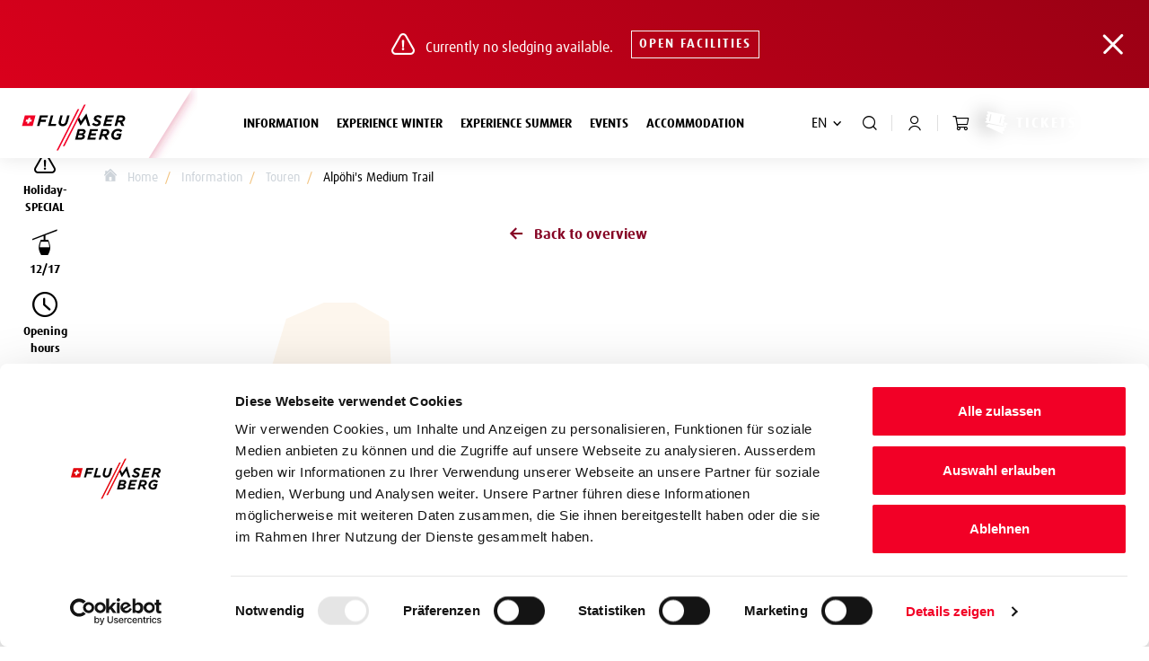

--- FILE ---
content_type: text/html; charset=UTF-8
request_url: https://www.flumserberg.ch/en/tour/Alpohi-s-medium-trail_45482657
body_size: 41102
content:
<!doctype html>
<html lang="en">
<head>
        <meta http-equiv="X-UA-Compatible" content="IE=edge">
<meta charset="UTF-8">

<script data-cookieconsent="ignore">
    _config = {};
</script>

<script id="Cookiebot" src="https://consent.cookiebot.com/uc.js" data-cbid="5fb1420a-f116-4b71-973c-e40c836d9701" data-blockingmode="auto" type="text/javascript"></script>

    <title>The holiday paradise of Flumserberg | Bergbahnen Flumserberg AG</title>
    <meta name="description" content="In summer or in winter: Flumserberg offers plenty of variety all year round. Welcome to the holiday paradise between Zurich and Chur!" />

    <link rel="canonical" href="https://www.flumserberg.ch/en/tour/Alpohi-s-Medium-Trail_45482657">
    
    

<!-- OPEN GRAPH -->
<meta property="og:title" content="The holiday paradise of Flumserberg | Bergbahnen Flumserberg AG" />
<meta property="og:description" content="In summer or in winter: Flumserberg offers plenty of variety all year round. Welcome to the holiday paradise between Zurich and Chur!" />
<meta property="og:url" content="https://www.flumserberg.ch/en/tour/Alpohi-s-Medium-Trail_45482657" />
<meta property="og:type" content="website" />
<!-- /OPEN GRAPH -->




<meta name="format-detection" content="telephone=no"/>

<link rel="apple-touch-icon" sizes="152x152" href="/static/img/favicon/apple-touch-icon-152x152.png">
<link rel="apple-touch-icon" sizes="180x180" href="/static/img/favicon/apple-touch-icon-180x180.png">
<link rel="icon" type="image/png" href="/static/img/favicon/favicon-32x32.png" sizes="32x32">
<link rel="icon" type="image/png" href="/static/img/favicon/android-chrome-192x192.png" sizes="192x192">
<link rel="icon" type="image/png" href="/static/img/favicon/favicon-96x96.png" sizes="96x96">
<link rel="manifest" href="/manifest.json">
<link rel="mask-icon" href="/static/img/favicon/safari-pinned-tab.svg" color="#DA001C">

<meta name="theme-color" content="#DA001C">



<meta name="viewport" content="width=device-width, initial-scale=1.0">




    

<script data-cookieconsent="ignore">
    let mainCSSFiles = [];
    mainCSSFiles.push("https://www.flumserberg.ch/static/build/css/style.css");
    mainCSSFiles.push("https://www.flumserberg.ch/static/build/css/libs.css");

    
    window.mainCSSFiles = mainCSSFiles;
</script>

    <style>:root{--color-primary:#860525;--color-secondary:#6c757d;--color-text-default:#2d343e;--color-text-muted:#868e96;--color-sand:#f2c380;--color-default:#2d343e;--color-white:#fff;--color-light-grey:#f5f5f5;--color-dark-grey:#dfdfdf;--color-darkest-grey:#6b6c6c;--color-dark:#343a40;--color-success:#06b829;--color-info:#f1c439;--color-warning:#f1c439;--color-info-blue:#17a2b8;--color-danger:#c71118;--color-primary-contrast:#fff;--color-secondary-contrast:#fff;--color-success-contrast:#fff;--color-info-contrast:var(--color-text-default);--color-warning-contrast:var(--color-text-default);--color-danger-contrast:#fff;--color-light-contrast:var(--color-text-default);--color-dark-contrast:#fff;--color-white-contrast:var(--color-text-default);--color-default-contrast:#fff;--color-primary-dark:#9a0014;--color-secondary-dark:#424d56;--color-success-dark:#12862b;--color-info-dark:#967102;--color-warning-dark:#967102;--color-danger-dark:#cc2333;--color-light-dark:#e4e8ec;--color-dark-dark:#14191e;--color-white-dark:#f8f9fa;--color-default-dark:#1f232a;--color-primary-light:#3a88c4;--color-secondary-light:#6e8090;--color-success-light:#1ee048;--color-info-light:#fbbd03;--color-warning-light:#fbbd03;--color-danger-light:#e15260;--color-light-light:#fff;--color-dark-light:#687f96;--color-white-light:#fff;--color-default-light:#3b4552;--color-triangle-primary-dark:#980013;--gradient-primary:linear-gradient(35.78deg,#da001c,#9a0014 100%,#980013 0);--font-default:"dax-regular",sans-serif;--font-default-bold:"dax-bold",sans-serif;--font-size-default:1rem;--font-size-default-xs:0.875rem;--main-nav-height:118px;--box-shadow-default:0 0 20px rgba(0,0,0,0.1)}/*!
 * Bootstrap v4.3.1 (https://getbootstrap.com/)
 * Copyright 2011-2019 The Bootstrap Authors
 * Copyright 2011-2019 Twitter, Inc.
 * Licensed under MIT (https://github.com/twbs/bootstrap/blob/master/LICENSE)
 */*,:after,:before{-webkit-box-sizing:border-box;box-sizing:border-box}html{font-family:sans-serif;line-height:1.15;-webkit-text-size-adjust:100%;-webkit-tap-highlight-color:rgba(0,0,0,0)}article,aside,figcaption,figure,footer,header,hgroup,main,nav,section{display:block}body{margin:0;font-family:var(--font-default-medium);font-size:1rem;font-weight:400;line-height:1.5;color:#2d343e;color:var(--color-text-default);text-align:left;background-color:#fff}[tabindex="-1"]:focus{outline:0!important}hr{-webkit-box-sizing:content-box;box-sizing:content-box;height:0;overflow:visible}h1,h2,h3,h4,h5,h6{margin-top:0;margin-bottom:.5rem}p{margin-top:0;margin-bottom:1rem}abbr[data-original-title],abbr[title]{text-decoration:underline;-webkit-text-decoration:underline dotted;text-decoration:underline dotted;cursor:help;border-bottom:0;-webkit-text-decoration-skip-ink:none;text-decoration-skip-ink:none}address{font-style:normal;line-height:inherit}address,dl,ol,ul{margin-bottom:1rem}dl,ol,ul{margin-top:0}ol ol,ol ul,ul ol,ul ul{margin-bottom:0}dt{font-weight:700}dd{margin-bottom:.5rem;margin-left:0}blockquote{margin:0 0 1rem}b,strong{font-weight:700}small{font-size:80%}sub,sup{position:relative;font-size:75%;line-height:0;vertical-align:baseline}sub{bottom:-.25em}sup{top:-.5em}a{text-decoration:none;background-color:transparent}a,a:hover{color:#860525;color:var(--color-primary)}a:hover{text-decoration:underline}a:not([href]):not([tabindex]),a:not([href]):not([tabindex]):focus,a:not([href]):not([tabindex]):hover{color:inherit;text-decoration:none}a:not([href]):not([tabindex]):focus{outline:0}code,kbd,pre,samp{font-family:dax-bold,sans-serif;font-family:var(--font-default-bold);font-size:1em}pre{margin-top:0;margin-bottom:1rem;overflow:auto}figure{margin:0 0 1rem}img{border-style:none}img,svg{vertical-align:middle}svg{overflow:hidden}table{border-collapse:collapse}caption{padding-top:.75rem 1.875rem;padding-bottom:.75rem 1.875rem;color:#adb5bd;text-align:left;caption-side:bottom}th{text-align:inherit}label{display:inline-block;margin-bottom:.5rem}button{border-radius:0}button:focus{outline:1px dotted;outline:5px auto -webkit-focus-ring-color}button,input,optgroup,select,textarea{margin:0;font-family:inherit;font-size:inherit;line-height:inherit}button,input{overflow:visible}button,select{text-transform:none}select{word-wrap:normal}[type=button],[type=reset],[type=submit],button{-webkit-appearance:button}[type=button]:not(:disabled),[type=reset]:not(:disabled),[type=submit]:not(:disabled),button:not(:disabled){cursor:pointer}[type=button]::-moz-focus-inner,[type=reset]::-moz-focus-inner,[type=submit]::-moz-focus-inner,button::-moz-focus-inner{padding:0;border-style:none}input[type=checkbox],input[type=radio]{-webkit-box-sizing:border-box;box-sizing:border-box;padding:0}input[type=date],input[type=datetime-local],input[type=month],input[type=time]{-webkit-appearance:listbox}textarea{overflow:auto;resize:vertical}fieldset{min-width:0;padding:0;margin:0;border:0}legend{display:block;width:100%;max-width:100%;padding:0;margin-bottom:.5rem;font-size:1.5rem;line-height:inherit;color:inherit;white-space:normal}progress{vertical-align:baseline}[type=number]::-webkit-inner-spin-button,[type=number]::-webkit-outer-spin-button{height:auto}[type=search]{outline-offset:-2px;-webkit-appearance:none}[type=search]::-webkit-search-decoration{-webkit-appearance:none}::-webkit-file-upload-button{font:inherit;-webkit-appearance:button}output{display:inline-block}summary{display:list-item;cursor:pointer}template{display:none}[hidden]{display:none!important}.h1,.h2,.h3,.h4,.h5,.h6,h1,h2,h3,h4,h5,h6{margin-bottom:.5rem;font-weight:500;line-height:1.2}.h1,h1{font-size:2.5rem}.h2,h2{font-size:2rem}.h3,h3{font-size:1.75rem}.h4,h4{font-size:1.5rem}.h5,h5{font-size:1.25rem}.h6,h6{font-size:1rem}.lead{font-size:1.25rem;font-weight:300}.display-1{font-size:6rem}.display-1,.display-2{font-weight:300;line-height:1.2}.display-2{font-size:5.5rem}.display-3{font-size:4.5rem}.display-3,.display-4{font-weight:300;line-height:1.2}.display-4{font-size:3.5rem}hr{margin-top:1rem;margin-bottom:1rem;border:0;border-top:1px solid rgba(0,0,0,.1)}.small,small{font-size:80%;font-weight:400}.mark,mark{padding:.2em;background-color:#fcf8e3}.list-inline,.list-unstyled{padding-left:0;list-style:none}.list-inline-item{display:inline-block}.list-inline-item:not(:last-child){margin-right:.5rem}.initialism{font-size:90%;text-transform:uppercase}.blockquote{margin-bottom:1rem;font-size:1.25rem}.blockquote-footer{display:block;font-size:80%;color:#6c757d}.blockquote-footer:before{content:"\2014\00A0"}.img-fluid,.img-thumbnail{max-width:100%;height:auto}.img-thumbnail{padding:.25rem;background-color:#fff;border:1px solid #dee2e6;border-radius:0}.figure{display:inline-block}.figure-img{margin-bottom:.5rem;line-height:1}.figure-caption{font-size:90%;color:#6c757d}.container{max-width:540px;max-width:960px;max-width:1140px}.container,.container-fluid{width:100%;padding-right:.625rem;padding-left:.625rem;margin-right:auto;margin-left:auto}.row{display:-webkit-box;display:-ms-flexbox;display:flex;-ms-flex-wrap:wrap;flex-wrap:wrap;margin-right:-.625rem;margin-left:-.625rem}.no-gutters{margin-right:0;margin-left:0}.no-gutters>.col,.no-gutters>[class*=col-]{padding-right:0;padding-left:0}.col,.col-1,.col-2,.col-3,.col-4,.col-5,.col-6,.col-7,.col-8,.col-9,.col-10,.col-11,.col-12,.col-auto,.col-md,.col-md-1,.col-md-2,.col-md-3,.col-md-4,.col-md-5,.col-md-6,.col-md-7,.col-md-8,.col-md-9,.col-md-10,.col-md-11,.col-md-12,.col-md-auto{position:relative;width:100%;padding-right:.625rem;padding-left:.625rem}.col{-ms-flex-preferred-size:0;flex-basis:0;-webkit-box-flex:1;-ms-flex-positive:1;flex-grow:1;max-width:100%}.col-auto{-ms-flex:0 0 auto;flex:0 0 auto;width:auto;max-width:100%}.col-1,.col-auto{-webkit-box-flex:0}.col-1{-ms-flex:0 0 8.33333%;flex:0 0 8.33333%;max-width:8.33333%}.col-2{-ms-flex:0 0 16.66667%;flex:0 0 16.66667%;max-width:16.66667%}.col-2,.col-3{-webkit-box-flex:0}.col-3{-ms-flex:0 0 25%;flex:0 0 25%;max-width:25%}.col-4{-ms-flex:0 0 33.33333%;flex:0 0 33.33333%;max-width:33.33333%}.col-4,.col-5{-webkit-box-flex:0}.col-5{-ms-flex:0 0 41.66667%;flex:0 0 41.66667%;max-width:41.66667%}.col-6{-ms-flex:0 0 50%;flex:0 0 50%;max-width:50%}.col-6,.col-7{-webkit-box-flex:0}.col-7{-ms-flex:0 0 58.33333%;flex:0 0 58.33333%;max-width:58.33333%}.col-8{-ms-flex:0 0 66.66667%;flex:0 0 66.66667%;max-width:66.66667%}.col-8,.col-9{-webkit-box-flex:0}.col-9{-ms-flex:0 0 75%;flex:0 0 75%;max-width:75%}.col-10{-ms-flex:0 0 83.33333%;flex:0 0 83.33333%;max-width:83.33333%}.col-10,.col-11{-webkit-box-flex:0}.col-11{-ms-flex:0 0 91.66667%;flex:0 0 91.66667%;max-width:91.66667%}.col-12{-webkit-box-flex:0;-ms-flex:0 0 100%;flex:0 0 100%;max-width:100%}.order-first{-webkit-box-ordinal-group:0;-ms-flex-order:-1;order:-1}.order-last{-webkit-box-ordinal-group:14;-ms-flex-order:13;order:13}.order-0{-webkit-box-ordinal-group:1;-ms-flex-order:0;order:0}.order-1{-webkit-box-ordinal-group:2;-ms-flex-order:1;order:1}.order-2{-webkit-box-ordinal-group:3;-ms-flex-order:2;order:2}.order-3{-webkit-box-ordinal-group:4;-ms-flex-order:3;order:3}.order-4{-webkit-box-ordinal-group:5;-ms-flex-order:4;order:4}.order-5{-webkit-box-ordinal-group:6;-ms-flex-order:5;order:5}.order-6{-webkit-box-ordinal-group:7;-ms-flex-order:6;order:6}.order-7{-webkit-box-ordinal-group:8;-ms-flex-order:7;order:7}.order-8{-webkit-box-ordinal-group:9;-ms-flex-order:8;order:8}.order-9{-webkit-box-ordinal-group:10;-ms-flex-order:9;order:9}.order-10{-webkit-box-ordinal-group:11;-ms-flex-order:10;order:10}.order-11{-webkit-box-ordinal-group:12;-ms-flex-order:11;order:11}.order-12{-webkit-box-ordinal-group:13;-ms-flex-order:12;order:12}.offset-1{margin-left:8.33333%}.offset-2{margin-left:16.66667%}.offset-3{margin-left:25%}.offset-4{margin-left:33.33333%}.offset-5{margin-left:41.66667%}.offset-6{margin-left:50%}.offset-7{margin-left:58.33333%}.offset-8{margin-left:66.66667%}.offset-9{margin-left:75%}.offset-10{margin-left:83.33333%}.offset-11{margin-left:91.66667%}.btn{display:inline-block;font-family:dax-bold,sans-serif;font-family:var(--font-default-bold);font-weight:400;color:#2d343e;color:var(--color-text-default);text-align:center;vertical-align:middle;-webkit-user-select:none;-moz-user-select:none;-ms-user-select:none;user-select:none;text-transform:uppercase;letter-spacing:2px;background-color:transparent;border:1px solid transparent;padding:.9rem 1.315rem;font-size:.92rem;line-height:1.5;border-radius:0}.btn-primary-gradient{background-size:300% 100%;-webkit-transition:all .2s ease-in-out;-o-transition:all .2s ease-in-out;transition:all .2s ease-in-out;background-image:-webkit-gradient(linear,left top,right top,from(#da001c),color-stop(#9a0014),color-stop(#b10017),to(#ec001e));background-image:-o-linear-gradient(left,#da001c,#9a0014,#b10017,#ec001e);background-image:linear-gradient(90deg,#da001c,#9a0014,#b10017,#ec001e);color:#fff;-webkit-box-shadow:0 5px 15px rgba(112,0,14,.3);box-shadow:0 5px 15px rgba(112,0,14,.3)}.btn-primary-gradient:hover{color:#fff;background-position:100%}.dropdown,.dropleft,.dropright,.dropup{position:relative}.dropdown-toggle{white-space:nowrap}.dropdown-toggle:after{display:inline-block;margin-left:.255em;vertical-align:.255em;content:"";border-top:.3em solid;border-right:.3em solid transparent;border-bottom:0;border-left:.3em solid transparent}.dropdown-toggle:empty:after{margin-left:0}.dropdown-menu{position:absolute;top:100%;left:0;z-index:1000;display:none;float:left;min-width:10rem;padding:.5rem 0;margin:.125rem 0 0;font-size:1rem;color:#2d343e;color:var(--color-text-default);text-align:left;list-style:none;background-color:#fff;background-clip:padding-box;border:1px solid rgba(0,0,0,.15);border-radius:0}.dropdown-menu-left{right:auto;left:0}.dropdown-menu-right{right:0;left:auto}.dropup .dropdown-menu{top:auto;bottom:100%;margin-top:0;margin-bottom:.125rem}.dropup .dropdown-toggle:after{display:inline-block;margin-left:.255em;vertical-align:.255em;content:"";border-top:0;border-right:.3em solid transparent;border-bottom:.3em solid;border-left:.3em solid transparent}.dropup .dropdown-toggle:empty:after{margin-left:0}.dropright .dropdown-menu{top:0;right:auto;left:100%;margin-top:0;margin-left:.125rem}.dropright .dropdown-toggle:after{display:inline-block;margin-left:.255em;vertical-align:.255em;content:"";border-top:.3em solid transparent;border-right:0;border-bottom:.3em solid transparent;border-left:.3em solid}.dropright .dropdown-toggle:empty:after{margin-left:0}.dropright .dropdown-toggle:after{vertical-align:0}.dropleft .dropdown-menu{top:0;right:100%;left:auto;margin-top:0;margin-right:.125rem}.dropleft .dropdown-toggle:after{display:inline-block;margin-left:.255em;vertical-align:.255em;content:"";display:none}.dropleft .dropdown-toggle:before{display:inline-block;margin-right:.255em;vertical-align:.255em;content:"";border-top:.3em solid transparent;border-right:.3em solid;border-bottom:.3em solid transparent}.dropleft .dropdown-toggle:empty:after{margin-left:0}.dropleft .dropdown-toggle:before{vertical-align:0}.dropdown-menu[x-placement^=bottom],.dropdown-menu[x-placement^=left],.dropdown-menu[x-placement^=right],.dropdown-menu[x-placement^=top]{right:auto;bottom:auto}.dropdown-divider{height:0;margin:.5rem 0;overflow:hidden;border-top:1px solid #e9ecef}.dropdown-item{display:block;width:100%;padding:.25rem 1.5rem;clear:both;font-weight:400;color:#212529;text-align:inherit;white-space:nowrap;background-color:transparent;border:0}.dropdown-item:focus,.dropdown-item:hover{color:#6c757d;text-decoration:none;background-color:#f8f9fa}.dropdown-item.active,.dropdown-item:active{color:#fff;text-decoration:none;background-color:#860525;background-color:var(--color-primary)}.dropdown-item.disabled,.dropdown-item:disabled{color:#6c757d;pointer-events:none;background-color:transparent}.dropdown-menu.show{display:block}.dropdown-header{display:block;padding:.5rem 1.5rem;margin-bottom:0;font-size:.875rem;font-size:var(--font-size-default-xs);color:#6c757d;white-space:nowrap}.dropdown-item-text{display:block;padding:.25rem 1.5rem;color:#212529}.breadcrumb{display:-webkit-box;display:-ms-flexbox;display:flex;-ms-flex-wrap:wrap;flex-wrap:wrap;font-size:.875rem;color:#ced4da;padding:.75rem 1rem;margin-bottom:1rem;list-style:none;background-color:transparent;border-radius:0}.breadcrumb-item+.breadcrumb-item{padding-left:.5rem}.breadcrumb-item+.breadcrumb-item:before{display:inline-block;padding-right:.5rem;color:#f2c380;color:var(--color-sand);content:"/"}.breadcrumb-item+.breadcrumb-item:hover:before{text-decoration:underline;text-decoration:none}.breadcrumb-item.active{color:#000}.align-baseline{vertical-align:baseline!important}.align-top{vertical-align:top!important}.align-middle{vertical-align:middle!important}.align-bottom{vertical-align:bottom!important}.align-text-bottom{vertical-align:text-bottom!important}.align-text-top{vertical-align:text-top!important}.d-none{display:none!important}.d-inline{display:inline!important}.d-inline-block{display:inline-block!important}.d-block{display:block!important}.d-table{display:table!important}.d-table-row{display:table-row!important}.d-table-cell{display:table-cell!important}.d-flex{display:-webkit-box!important;display:-ms-flexbox!important;display:flex!important}.d-inline-flex{display:-webkit-inline-box!important;display:-ms-inline-flexbox!important;display:inline-flex!important}.embed-responsive{position:relative;display:block;width:100%;padding:0;overflow:hidden}.embed-responsive:before{display:block;content:""}.embed-responsive .embed-responsive-item,.embed-responsive embed,.embed-responsive iframe,.embed-responsive object,.embed-responsive video{position:absolute;top:0;bottom:0;left:0;width:100%;height:100%;border:0}.embed-responsive-70by34:before{padding-top:48.57143%}.embed-responsive-21by9:before{padding-top:42.85714%}.embed-responsive-16by9:before{padding-top:56.25%}.embed-responsive-5by3:before{padding-top:60%}.embed-responsive-3by5:before{padding-top:166.66667%}.embed-responsive-4by3:before{padding-top:75%}.embed-responsive-8by5:before{padding-top:62.5%}.embed-responsive-6by4:before,.embed-responsive-9by6:before{padding-top:66.66667%}.embed-responsive-1by1:before{padding-top:100%}.justify-content-center{-webkit-box-pack:center!important;-ms-flex-pack:center!important;justify-content:center!important}.align-items-center{-webkit-box-align:center!important;-ms-flex-align:center!important;align-items:center!important}.position-relative{position:relative!important}.position-static{position:static!important}.fixed-top{top:0}.fixed-bottom,.fixed-top{position:fixed;right:0;left:0;z-index:1030}.fixed-bottom{bottom:0}@supports ((position:-webkit-sticky) or (position:sticky)){.sticky-top{position:-webkit-sticky;position:sticky;top:0;z-index:1020}}.sr-only{position:absolute;width:1px;height:1px;padding:0;overflow:hidden;clip:rect(0,0,0,0);white-space:nowrap;border:0}.sr-only-focusable:active,.sr-only-focusable:focus{position:static;width:auto;height:auto;overflow:visible;clip:auto;white-space:normal}@media screen and (max-width:767px){.btn{font-size:.75rem}.breadcrumb{overflow-x:auto;-ms-flex-wrap:nowrap;flex-wrap:nowrap}.breadcrumb-item{white-space:nowrap}}@media screen and (min-width:768px){.breadcrumb-wrapper--has-spacing{margin-top:2.5rem}}@media (min-width:768px){.container{max-width:720px}.col-md{-ms-flex-preferred-size:0;flex-basis:0;-webkit-box-flex:1;-ms-flex-positive:1;flex-grow:1;max-width:100%}.col-md-auto{-webkit-box-flex:0;-ms-flex:0 0 auto;flex:0 0 auto;width:auto;max-width:100%}.col-md-1{-webkit-box-flex:0;-ms-flex:0 0 8.33333%;flex:0 0 8.33333%;max-width:8.33333%}.col-md-2{-webkit-box-flex:0;-ms-flex:0 0 16.66667%;flex:0 0 16.66667%;max-width:16.66667%}.col-md-3{-webkit-box-flex:0;-ms-flex:0 0 25%;flex:0 0 25%;max-width:25%}.col-md-4{-webkit-box-flex:0;-ms-flex:0 0 33.33333%;flex:0 0 33.33333%;max-width:33.33333%}.col-md-5{-webkit-box-flex:0;-ms-flex:0 0 41.66667%;flex:0 0 41.66667%;max-width:41.66667%}.col-md-6{-webkit-box-flex:0;-ms-flex:0 0 50%;flex:0 0 50%;max-width:50%}.col-md-7{-webkit-box-flex:0;-ms-flex:0 0 58.33333%;flex:0 0 58.33333%;max-width:58.33333%}.col-md-8{-webkit-box-flex:0;-ms-flex:0 0 66.66667%;flex:0 0 66.66667%;max-width:66.66667%}.col-md-9{-webkit-box-flex:0;-ms-flex:0 0 75%;flex:0 0 75%;max-width:75%}.col-md-10{-webkit-box-flex:0;-ms-flex:0 0 83.33333%;flex:0 0 83.33333%;max-width:83.33333%}.col-md-11{-webkit-box-flex:0;-ms-flex:0 0 91.66667%;flex:0 0 91.66667%;max-width:91.66667%}.col-md-12{-webkit-box-flex:0;-ms-flex:0 0 100%;flex:0 0 100%;max-width:100%}.order-md-first{-webkit-box-ordinal-group:0;-ms-flex-order:-1;order:-1}.order-md-last{-webkit-box-ordinal-group:14;-ms-flex-order:13;order:13}.order-md-0{-webkit-box-ordinal-group:1;-ms-flex-order:0;order:0}.order-md-1{-webkit-box-ordinal-group:2;-ms-flex-order:1;order:1}.order-md-2{-webkit-box-ordinal-group:3;-ms-flex-order:2;order:2}.order-md-3{-webkit-box-ordinal-group:4;-ms-flex-order:3;order:3}.order-md-4{-webkit-box-ordinal-group:5;-ms-flex-order:4;order:4}.order-md-5{-webkit-box-ordinal-group:6;-ms-flex-order:5;order:5}.order-md-6{-webkit-box-ordinal-group:7;-ms-flex-order:6;order:6}.order-md-7{-webkit-box-ordinal-group:8;-ms-flex-order:7;order:7}.order-md-8{-webkit-box-ordinal-group:9;-ms-flex-order:8;order:8}.order-md-9{-webkit-box-ordinal-group:10;-ms-flex-order:9;order:9}.order-md-10{-webkit-box-ordinal-group:11;-ms-flex-order:10;order:10}.order-md-11{-webkit-box-ordinal-group:12;-ms-flex-order:11;order:11}.order-md-12{-webkit-box-ordinal-group:13;-ms-flex-order:12;order:12}.offset-md-0{margin-left:0}.offset-md-1{margin-left:8.33333%}.offset-md-2{margin-left:16.66667%}.offset-md-3{margin-left:25%}.offset-md-4{margin-left:33.33333%}.offset-md-5{margin-left:41.66667%}.offset-md-6{margin-left:50%}.offset-md-7{margin-left:58.33333%}.offset-md-8{margin-left:66.66667%}.offset-md-9{margin-left:75%}.offset-md-10{margin-left:83.33333%}.offset-md-11{margin-left:91.66667%}.dropdown-menu-md-left{right:auto;left:0}.dropdown-menu-md-right{right:0;left:auto}.d-md-none{display:none!important}.d-md-inline{display:inline!important}.d-md-inline-block{display:inline-block!important}.d-md-block{display:block!important}.d-md-table{display:table!important}.d-md-table-row{display:table-row!important}.d-md-table-cell{display:table-cell!important}.d-md-flex{display:-webkit-box!important;display:-ms-flexbox!important;display:flex!important}.d-md-inline-flex{display:-webkit-inline-box!important;display:-ms-inline-flexbox!important;display:inline-flex!important}.justify-content-md-center{-webkit-box-pack:center!important;-ms-flex-pack:center!important;justify-content:center!important}.align-items-md-center{-webkit-box-align:center!important;-ms-flex-align:center!important;align-items:center!important}}@media print{.d-print-none{display:none!important}.d-print-inline{display:inline!important}.d-print-inline-block{display:inline-block!important}.d-print-block{display:block!important}.d-print-table{display:table!important}.d-print-table-row{display:table-row!important}.d-print-table-cell{display:table-cell!important}.d-print-flex{display:-webkit-box!important;display:-ms-flexbox!important;display:flex!important}.d-print-inline-flex{display:-webkit-inline-box!important;display:-ms-inline-flexbox!important;display:inline-flex!important}}

/*# sourceMappingURL=inline-layout-libs.css.map*/</style>
    <style>:root{--color-primary:#860525;--color-secondary:#6c757d;--color-text-default:#2d343e;--color-text-muted:#868e96;--color-sand:#f2c380;--color-default:#2d343e;--color-white:#fff;--color-light-grey:#f5f5f5;--color-dark-grey:#dfdfdf;--color-darkest-grey:#6b6c6c;--color-dark:#343a40;--color-success:#06b829;--color-info:#f1c439;--color-warning:#f1c439;--color-info-blue:#17a2b8;--color-danger:#c71118;--color-primary-contrast:#fff;--color-secondary-contrast:#fff;--color-success-contrast:#fff;--color-info-contrast:var(--color-text-default);--color-warning-contrast:var(--color-text-default);--color-danger-contrast:#fff;--color-light-contrast:var(--color-text-default);--color-dark-contrast:#fff;--color-white-contrast:var(--color-text-default);--color-default-contrast:#fff;--color-primary-dark:#9a0014;--color-secondary-dark:#424d56;--color-success-dark:#12862b;--color-info-dark:#967102;--color-warning-dark:#967102;--color-danger-dark:#cc2333;--color-light-dark:#e4e8ec;--color-dark-dark:#14191e;--color-white-dark:#f8f9fa;--color-default-dark:#1f232a;--color-primary-light:#3a88c4;--color-secondary-light:#6e8090;--color-success-light:#1ee048;--color-info-light:#fbbd03;--color-warning-light:#fbbd03;--color-danger-light:#e15260;--color-light-light:#fff;--color-dark-light:#687f96;--color-white-light:#fff;--color-default-light:#3b4552;--color-triangle-primary-dark:#980013;--gradient-primary:linear-gradient(35.78deg,#da001c,#9a0014 100%,#980013 0);--font-default:"dax-regular",sans-serif;--font-default-bold:"dax-bold",sans-serif;--font-size-default:1rem;--font-size-default-xs:0.875rem;--main-nav-height:118px;--box-shadow-default:0 0 20px rgba(0,0,0,0.1)}@font-face{font-family:iconfont;src:url(/cache-buster-1763715757364/static/build/icons/font/iconfont.eot?#iefix) format("eot"),url(/cache-buster-1763715757364/static/build/icons/font/iconfont.woff) format("woff"),url(/cache-buster-1763715757364/static/build/icons/font/iconfont.ttf) format("ttf");font-weight:400;font-style:normal;font-display:block}.icon{display:inline-block;font-family:iconfont;speak:none;font-style:normal;font-weight:400;line-height:1;text-rendering:auto;-webkit-font-smoothing:antialiased;-moz-osx-font-smoothing:grayscale;-webkit-transform:translate(0);transform:translate(0)}.icon-lg{font-size:1.3333333333333333em;line-height:.75em;vertical-align:-15%}.icon-2x{font-size:2em}.icon-3x{font-size:3em}.icon-4x{font-size:4em}.icon-5x{font-size:5em}.icon-fw{width:1.2857142857142858em;text-align:center}.icon-ul{padding-left:0;margin-left:2.14285714em;list-style-type:none}.icon-ul>li{position:relative}.icon-li{position:absolute;left:-2.14285714em;width:2.14285714em;top:.14285714em;text-align:center}.icon-li.icon-lg{left:-1.85714286em}.icon-rotate-90{-webkit-transform:rotate(90deg);transform:rotate(90deg)}.icon-rotate-180{-webkit-transform:rotate(180deg);transform:rotate(180deg)}.icon-rotate-270{-webkit-transform:rotate(270deg);transform:rotate(270deg)}.icon-flip-horizontal{-webkit-transform:scaleX(-1);transform:scaleX(-1)}.icon-flip-vertical{-webkit-transform:scaleY(-1);transform:scaleY(-1)}:root .icon-flip-horizontal,:root .icon-flip-vertical,:root .icon-rotate-90,:root .icon-rotate-180,:root .icon-rotate-270{-webkit-filter:none;filter:none}.icon-addthis:before{content:"\EA01"}.icon-arrow-down:before{content:"\EA02"}.icon-arrow-external:before{content:"\EA03"}.icon-arrow-left:before{content:"\EA04"}.icon-arrow-right-long:before{content:"\EA05"}.icon-arrow-right:before{content:"\EA06"}.icon-arrow-up:before{content:"\EA07"}.icon-avalanche-training:before{content:"\EA08"}.icon-bar:before{content:"\EA09"}.icon-budget:before{content:"\EA0A"}.icon-bullet-point:before{content:"\EA0B"}.icon-calendar:before{content:"\EA0C"}.icon-cart:before{content:"\EA0D"}.icon-chair-lift-4:before{content:"\EA0E"}.icon-chair-lift-6:before{content:"\EA0F"}.icon-chair-lift-8:before{content:"\EA10"}.icon-check:before{content:"\EA11"}.icon-climbing:before{content:"\EA12"}.icon-clock:before{content:"\EA13"}.icon-close:before{content:"\EA14"}.icon-closed:before{content:"\EA15"}.icon-cloudy:before{content:"\EA16"}.icon-couple-filled:before{content:"\EA17"}.icon-couple-outline:before{content:"\EA18"}.icon-cross-country:before{content:"\EA19"}.icon-cutlery:before{content:"\EA1A"}.icon-dandelion:before{content:"\EA1B"}.icon-download:before{content:"\EA1C"}.icon-edit:before{content:"\EA1D"}.icon-elements:before{content:"\EA1E"}.icon-expand:before{content:"\EA1F"}.icon-facebook:before{content:"\EA20"}.icon-facility:before{content:"\EA21"}.icon-family-filled:before{content:"\EA22"}.icon-family-outline:before{content:"\EA23"}.icon-filter:before{content:"\EA24"}.icon-flickr:before{content:"\EA25"}.icon-funpark-without-border:before{content:"\EA26"}.icon-funpark:before{content:"\EA27"}.icon-gondola-12:before{content:"\EA28"}.icon-gondola-8:before{content:"\EA29"}.icon-gondola-with-border:before{content:"\EA2A"}.icon-gondola:before{content:"\EA2B"}.icon-group-filled:before{content:"\EA2C"}.icon-group-outline:before{content:"\EA2D"}.icon-hiking-special:before{content:"\EA2E"}.icon-hiking:before{content:"\EA2F"}.icon-home:before{content:"\EA30"}.icon-instagram:before{content:"\EA31"}.icon-intersport:before{content:"\EA32"}.icon-kids-area:before{content:"\EA33"}.icon-kids-lift:before{content:"\EA34"}.icon-kids-park-without-border:before{content:"\EA35"}.icon-kids-park:before{content:"\EA36"}.icon-kids-sled-without-border:before{content:"\EA37"}.icon-kids-sled:before{content:"\EA38"}.icon-linkedin:before{content:"\EA39"}.icon-loading:before{content:"\EA3A"}.icon-mail:before{content:"\EA3B"}.icon-mobilrouten:before{content:"\EA3C"}.icon-mountainbike:before{content:"\EA3D"}.icon-mouse:before{content:"\EA3E"}.icon-open:before{content:"\EA3F"}.icon-panorama:before{content:"\EA40"}.icon-person-filled:before{content:"\EA41"}.icon-person-outline:before{content:"\EA42"}.icon-phone:before{content:"\EA43"}.icon-pin-02:before{content:"\EA44"}.icon-pin:before{content:"\EA45"}.icon-pinterest:before{content:"\EA46"}.icon-play-round:before{content:"\EA47"}.icon-play:before{content:"\EA48"}.icon-plug-sustainable-02:before{content:"\EA49"}.icon-plus-thin:before{content:"\EA4A"}.icon-plus:before{content:"\EA4B"}.icon-preparation:before{content:"\EA4C"}.icon-print:before{content:"\EA4D"}.icon-remove:before{content:"\EA4E"}.icon-search:before{content:"\EA4F"}.icon-season:before{content:"\EA50"}.icon-skating:before{content:"\EA51"}.icon-skicross:before{content:"\EA52"}.icon-skier:before{content:"\EA53"}.icon-skiing:before{content:"\EA54"}.icon-skilift:before{content:"\EA55"}.icon-skitour:before{content:"\EA56"}.icon-snowflake-detailed:before{content:"\EA57"}.icon-snowflake-filled:before{content:"\EA58"}.icon-snowflake-outline:before{content:"\EA59"}.icon-snowshoe:before{content:"\EA5A"}.icon-sos:before{content:"\EA5B"}.icon-special:before{content:"\EA5C"}.icon-sun-filled:before{content:"\EA5D"}.icon-sun-outline:before{content:"\EA5E"}.icon-sunny-clouds:before{content:"\EA5F"}.icon-swim:before{content:"\EA60"}.icon-swipe:before{content:"\EA61"}.icon-ticket:before{content:"\EA62"}.icon-tik-tok:before{content:"\EA63"}.icon-train:before{content:"\EA64"}.icon-trash:before{content:"\EA65"}.icon-twitter:before{content:"\EA66"}.icon-twitterX:before{content:"\EA67"}.icon-upload:before{content:"\EA68"}.icon-user:before{content:"\EA69"}.icon-warning:before{content:"\EA6A"}.icon-weather-cloudy:before{content:"\EA6B"}.icon-weather-sunny:before{content:"\EA6C"}.icon-web:before{content:"\EA6D"}.icon-webcam:before{content:"\EA6E"}.icon-whatsapp:before{content:"\EA6F"}.icon-youtube:before{content:"\EA70"}:root{--icon-addthis:"\EA01";--icon-arrow-down:"\EA02";--icon-arrow-external:"\EA03";--icon-arrow-left:"\EA04";--icon-arrow-right-long:"\EA05";--icon-arrow-right:"\EA06";--icon-arrow-up:"\EA07";--icon-avalanche-training:"\EA08";--icon-bar:"\EA09";--icon-budget:"\EA0A";--icon-bullet-point:"\EA0B";--icon-calendar:"\EA0C";--icon-cart:"\EA0D";--icon-chair-lift-4:"\EA0E";--icon-chair-lift-6:"\EA0F";--icon-chair-lift-8:"\EA10";--icon-check:"\EA11";--icon-climbing:"\EA12";--icon-clock:"\EA13";--icon-close:"\EA14";--icon-closed:"\EA15";--icon-cloudy:"\EA16";--icon-couple-filled:"\EA17";--icon-couple-outline:"\EA18";--icon-cross-country:"\EA19";--icon-cutlery:"\EA1A";--icon-dandelion:"\EA1B";--icon-download:"\EA1C";--icon-edit:"\EA1D";--icon-elements:"\EA1E";--icon-expand:"\EA1F";--icon-facebook:"\EA20";--icon-facility:"\EA21";--icon-family-filled:"\EA22";--icon-family-outline:"\EA23";--icon-filter:"\EA24";--icon-flickr:"\EA25";--icon-funpark-without-border:"\EA26";--icon-funpark:"\EA27";--icon-gondola-12:"\EA28";--icon-gondola-8:"\EA29";--icon-gondola-with-border:"\EA2A";--icon-gondola:"\EA2B";--icon-group-filled:"\EA2C";--icon-group-outline:"\EA2D";--icon-hiking-special:"\EA2E";--icon-hiking:"\EA2F";--icon-home:"\EA30";--icon-instagram:"\EA31";--icon-intersport:"\EA32";--icon-kids-area:"\EA33";--icon-kids-lift:"\EA34";--icon-kids-park-without-border:"\EA35";--icon-kids-park:"\EA36";--icon-kids-sled-without-border:"\EA37";--icon-kids-sled:"\EA38";--icon-linkedin:"\EA39";--icon-loading:"\EA3A";--icon-mail:"\EA3B";--icon-mobilrouten:"\EA3C";--icon-mountainbike:"\EA3D";--icon-mouse:"\EA3E";--icon-open:"\EA3F";--icon-panorama:"\EA40";--icon-person-filled:"\EA41";--icon-person-outline:"\EA42";--icon-phone:"\EA43";--icon-pin-02:"\EA44";--icon-pin:"\EA45";--icon-pinterest:"\EA46";--icon-play-round:"\EA47";--icon-play:"\EA48";--icon-plug-sustainable-02:"\EA49";--icon-plus-thin:"\EA4A";--icon-plus:"\EA4B";--icon-preparation:"\EA4C";--icon-print:"\EA4D";--icon-remove:"\EA4E";--icon-search:"\EA4F";--icon-season:"\EA50";--icon-skating:"\EA51";--icon-skicross:"\EA52";--icon-skier:"\EA53";--icon-skiing:"\EA54";--icon-skilift:"\EA55";--icon-skitour:"\EA56";--icon-snowflake-detailed:"\EA57";--icon-snowflake-filled:"\EA58";--icon-snowflake-outline:"\EA59";--icon-snowshoe:"\EA5A";--icon-sos:"\EA5B";--icon-special:"\EA5C";--icon-sun-filled:"\EA5D";--icon-sun-outline:"\EA5E";--icon-sunny-clouds:"\EA5F";--icon-swim:"\EA60";--icon-swipe:"\EA61";--icon-ticket:"\EA62";--icon-tik-tok:"\EA63";--icon-train:"\EA64";--icon-trash:"\EA65";--icon-twitter:"\EA66";--icon-twitterX:"\EA67";--icon-upload:"\EA68";--icon-user:"\EA69";--icon-warning:"\EA6A";--icon-weather-cloudy:"\EA6B";--icon-weather-sunny:"\EA6C";--icon-web:"\EA6D";--icon-webcam:"\EA6E";--icon-whatsapp:"\EA6F";--icon-youtube:"\EA70"}@font-face{font-family:dax-regular;src:url(/cache-buster-1763715764337/static/build/fonts/dax-regular.woff2) format("woff2"),url(/cache-buster-1763715764337/static/build/fonts/dax-regular.woff) format("woff");font-weight:400;font-display:swap}@font-face{font-family:dax-bold;src:url(/cache-buster-1763715764337/static/build/fonts/dax-bold.woff2) format("woff2"),url(/cache-buster-1763715764337/static/build/fonts/dax-bold.woff) format("woff");font-weight:700;font-display:swap}a,a:focus,a:hover{color:inherit;text-decoration:none}th{font-family:dax-bold,sans-serif;font-family:var(--font-default-bold);font-weight:400}textarea{resize:vertical}label{font-weight:400}dl,label,ol,ul{margin-bottom:0}dt{font-weight:400}::-moz-selection{color:#fff;background-color:#860525;background-color:var(--color-primary)}::selection{color:#fff;background-color:#860525;background-color:var(--color-primary)}video{background:#000}input::-ms-clear{display:none}html{-ms-overflow-style:scrollbar}body{position:relative;overflow-x:hidden}body{color:#2d343e;color:var(--color-text-default);font-size:1rem;font-size:var(--font-size-default);word-break:break-word}.font-default,body{font-family:dax-regular,sans-serif;font-family:var(--font-default)}.font-default{font-weight:var(--font-default-weight)}.strong,b,strong{font-family:dax-bold,sans-serif;font-family:var(--font-default-bold);font-weight:400}.h1,.h2,.h3,.h4,.h5,.h6,h1,h2,h3,h4,h5,h6{margin-top:0;display:block;color:inherit}.h1,h1{font-size:3.125rem;line-height:1.26}.h1,.h2,h1,h2{font-family:dax-bold,sans-serif;font-family:var(--font-default-bold)}.h2,h2{font-size:2.8125rem;line-height:1.24444}.h3,h3{font-size:2rem;line-height:1.25}.h3,.h4,h3,h4{font-family:dax-bold,sans-serif;font-family:var(--font-default-bold)}.h4,h4{font-size:1.375rem;line-height:1.6875rem}.h5,h5{font-size:1rem;line-height:1.25;text-transform:uppercase;letter-spacing:2.5px}.h6,h6{font-size:.875rem}table{word-break:normal}.hero{width:100%;height:calc(100vh - 78px);position:relative}.hero:before{background:-webkit-gradient(linear,left top,right top,from(rgba(0,0,0,.8)),to(transparent));background:-o-linear-gradient(left,rgba(0,0,0,.8) 0,transparent 100%);background:linear-gradient(90deg,rgba(0,0,0,.8),transparent);content:"";opacity:.8;width:10.625rem;z-index:1}.hero:before,.hero__image{position:absolute;height:100%}.hero__image{top:0;left:0;right:0;background-size:cover;background-position:50%;background-image:var(--image-src-xs)!important}.hero__content-wrapper{background:-o-linear-gradient(11deg,#f20026 0,#860525 99.96%);background:linear-gradient(79deg,#f20026,#860525 99.96%);-webkit-filter:drop-shadow(-10px 10px 40px rgba(0,0,0,.25));filter:drop-shadow(-10px 10px 40px rgba(0,0,0,.25));color:#fff;position:absolute;z-index:2;bottom:0;right:0;min-width:50%;width:auto;max-width:80%;height:11.875rem;padding:2.5rem 1.875rem;display:-webkit-box;display:-ms-flexbox;display:flex;-webkit-box-align:center;-ms-flex-align:center;align-items:center}.hero__content-wrapper:before{content:"";position:absolute;left:-5rem;width:0;bottom:0;height:0;z-index:999;border-color:transparent transparent #f20026;border-style:solid;border-width:0 0 5.375rem 5rem}.hero__sub-title{margin-bottom:.9375rem}.hero__title{margin-bottom:0}.hero-portal{width:100%;height:calc(100vh + 30px);position:relative}.hero-portal__decorator{position:absolute;width:100%;bottom:-1px;pointer-events:none;z-index:2;display:block}.hero-portal__scroll-btn{position:absolute;bottom:4.375rem;-webkit-transform:translateY(50%) translateX(-50%);transform:translateY(50%) translateX(-50%);width:10rem;height:10rem;background-size:300% 100%;-webkit-transition:all .2s ease-in-out;-o-transition:all .2s ease-in-out;transition:all .2s ease-in-out;background-image:-webkit-gradient(linear,left top,right top,color-stop(-21.7%,#f20026),color-stop(40%,#860525));background-image:-o-linear-gradient(left,#f20026 -21.7%,#860525 40%);background-image:linear-gradient(90deg,#f20026 -21.7%,#860525 40%);color:#fff;font-size:.9375rem;letter-spacing:.125rem;display:-webkit-box;display:-ms-flexbox;display:flex;-webkit-box-pack:center;-ms-flex-pack:center;justify-content:center;-webkit-box-align:center;-ms-flex-align:center;align-items:center;border-radius:50%;z-index:3;text-align:center;font-family:dax-bold,sans-serif;font-family:var(--font-default-bold);text-transform:uppercase;left:50%;-webkit-box-shadow:0 0 0 hsla(0,0%,100%,.7);box-shadow:0 0 0 hsla(0,0%,100%,.7);-webkit-animation:portalPulse 2s infinite;animation:portalPulse 2s infinite}.hero-portal__scroll-btn:hover{color:#fff;background-position:100%}.hero-portal__content-wrapper{width:100%;position:absolute;z-index:2;right:0;left:0;color:#fff;height:calc(100% - 118px);height:calc(100% - var(--main-nav-height));margin:0 auto;top:118px;top:var(--main-nav-height);max-width:80%;display:-webkit-box;display:-ms-flexbox;display:flex;-webkit-box-pack:center;-ms-flex-pack:center;justify-content:center;-webkit-box-align:center;-ms-flex-align:center;align-items:center;text-align:center;-webkit-box-orient:vertical;-webkit-box-direction:normal;-ms-flex-direction:column;flex-direction:column}.hero-portal__title{text-transform:uppercase;text-shadow:0 4px 5px rgba(0,0,0,.4);font-size:5rem;line-height:1.2625;margin-bottom:0}.hero-portal__sub-title{font-size:1.5625rem;line-height:1.24;margin-bottom:.625rem;text-shadow:0 2px 7px rgba(0,0,0,.6);font-family:dax-bold,sans-serif;font-family:var(--font-default-bold)}.hero-portal__btn{margin-top:3.125rem}.hero-portal__video-btn{margin:6.25rem auto 0;display:block;color:#fff;font-size:3.75rem;text-shadow:0 4px 5px rgba(0,0,0,.4);background:transparent;border:none}.hero-portal__bg-video{position:absolute;overflow:hidden;height:100%;width:100%;top:0;left:0}.hero__bg-video__video{min-width:100%;min-height:100%;width:auto;position:absolute;height:auto;top:50%;left:50%;-webkit-transform:translate(-50%,-50%);transform:translate(-50%,-50%)}@-webkit-keyframes portalPulse{0%{-webkit-box-shadow:0 0 0 hsla(0,0%,100%,.7);box-shadow:0 0 0 hsla(0,0%,100%,.7)}70%{-webkit-box-shadow:0 0 0 40px hsla(0,0%,100%,0);box-shadow:0 0 0 40px hsla(0,0%,100%,0)}to{-webkit-box-shadow:0 0 0 hsla(0,0%,100%,0);box-shadow:0 0 0 hsla(0,0%,100%,0)}}@keyframes portalPulse{0%{-webkit-box-shadow:0 0 0 hsla(0,0%,100%,.7);box-shadow:0 0 0 hsla(0,0%,100%,.7)}70%{-webkit-box-shadow:0 0 0 40px hsla(0,0%,100%,0);box-shadow:0 0 0 40px hsla(0,0%,100%,0)}to{-webkit-box-shadow:0 0 0 hsla(0,0%,100%,0);box-shadow:0 0 0 hsla(0,0%,100%,0)}}.title-block--centered{text-align:center}.title-block__title{color:#860525;color:var(--color-primary)}.title-block__sub-title{margin-bottom:.625rem}.title-block{position:relative;overflow:visible;margin-bottom:2.8125rem;margin-top:3.125rem}.wysiwyg-area__content--centered{text-align:center}.wysiwyg-area--has-bg{padding-top:3.75rem;background-size:auto;background-repeat:no-repeat;background-position:top}.wysiwyg>ol,.wysiwyg>p,.wysiwyg>table,.wysiwyg>ul{margin-bottom:2em}.wysiwyg>ol:last-child,.wysiwyg>p:last-child,.wysiwyg>table:last-child,.wysiwyg>ul:last-child{margin-bottom:0}.wysiwyg img{max-width:100%;height:auto!important}.wysiwyg a{color:#860525;color:var(--color-primary)}.wysiwyg a:active,.wysiwyg a:focus,.wysiwyg a:hover{color:#860525;color:var(--color-primary);text-decoration:underline}.wysiwyg ul{padding-left:1.25rem;list-style:none}.wysiwyg ul li{position:relative;padding-left:1.25rem;padding-bottom:.625rem}.wysiwyg ul li:before{position:absolute;content:"";left:0;top:.375rem;width:.4375rem;height:.4375rem;-webkit-transform:skew(-30deg);transform:skew(-30deg);background-color:#860525;background-color:var(--color-primary)}.wysiwyg ul li>ul li:before{border-radius:50%;-webkit-transform:none;transform:none}.wysiwyg-area__button{margin-top:2.5rem}.wysiwyg thead{background-color:#dfdfdf;background-color:var(--color-dark-grey);font-size:1.125rem}.wysiwyg th{height:4.6875rem}.wysiwyg td,.wysiwyg th{-webkit-transform:translateY(2px);transform:translateY(2px)}.wysiwyg td{height:3.75rem}.wysiwyg .table-heading--small{font-size:1rem;font-family:dax-regular,sans-serif;font-family:var(--font-default)}.wysiwyg .table-heading--small strong{display:block}.wysiwyg--centered{text-align:center}.link-icon--red,.link-icon--white{display:-webkit-box;display:-ms-flexbox;display:flex;-webkit-box-orient:horizontal;-webkit-box-direction:normal;-ms-flex-direction:row;flex-direction:row;-webkit-box-align:center;-ms-flex-align:center;align-items:center;color:#860525;color:var(--color-primary);font-family:dax-bold,sans-serif;font-family:var(--font-default-bold)}.link-icon--white{color:#fff!important}.link-icon__icon{font-size:2rem;margin-right:.25rem}.contact-link,.contact-link--white{display:-webkit-box;display:-ms-flexbox;display:flex;-webkit-box-align:center;-ms-flex-align:center;align-items:center;-webkit-transition:color .2s,-webkit-transform .3s;transition:color .2s,-webkit-transform .3s;-o-transition:color .2s,transform .3s;transition:color .2s,transform .3s;transition:color .2s,transform .3s,-webkit-transform .3s;word-break:break-all}.contact-link:hover{color:#860525;color:var(--color-primary)}.contact-link--white:hover{-webkit-transform:translateX(2px);transform:translateX(2px)}.simple-nav__item-content--toggle,.simple-nav__title-link{display:none}.simple-nav{pointer-events:auto}:root{--simple-nav-level-0-item-spacing:1.8125rem}.is-open>.simple-nav__item-content>.simple-nav__collapse-icon{-webkit-transform:rotate(180deg);transform:rotate(180deg)}:root{--main-navbar-height:6.25rem;--main-navbar-height--xs:3.125rem;--main-navbar-color:#000}.main-navbar{z-index:100;position:absolute;width:100%;display:-webkit-box;display:-ms-flexbox;display:flex;-ms-flex-wrap:wrap;flex-wrap:wrap;-webkit-box-align:center;-ms-flex-align:center;align-items:center;-webkit-box-pack:justify;-ms-flex-pack:justify;justify-content:space-between}.main-navbar,.main-navbar.is-affix{color:#000;color:var(--main-navbar-color)}.main-navbar.is-affix{position:fixed;top:0}.main-navbar--transparent.main-navbar{position:absolute;width:100%;color:#fff}.main-navbar--transparent.main-navbar.is-affix{top:0;color:#000;color:var(--main-navbar-color);position:fixed}.main-navbar--fixed{position:fixed;width:100%;top:0}.main-navbar__container{width:100%}.main-navbar__container,.main-navbar__logo-wrapper{display:-webkit-box;display:-ms-flexbox;display:flex}.main-navbar__logo-wrapper{background-image:url(/cache-buster-1763715764338/static/build/img/logo/logo-bg-white.svg);background-size:cover;background-position:100%;background-repeat:no-repeat}.main-navbar__logo-wrapper,.main-navbar__ticket-btn{position:relative;pointer-events:auto;z-index:999;-webkit-box-pack:center;-ms-flex-pack:center;justify-content:center;-webkit-box-align:center;-ms-flex-align:center;align-items:center}.main-navbar__ticket-btn{-webkit-transition:all .2s ease-in-out;-o-transition:all .2s ease-in-out;transition:all .2s ease-in-out;color:#fff;font-size:1.125rem;font-family:dax-bold,sans-serif;font-family:var(--font-default-bold);letter-spacing:.125rem;text-transform:uppercase;display:-webkit-box;display:-ms-flexbox;display:flex}.main-navbar__ticket-btn:hover{color:#fff}.main-navbar__ticket-btn__icon{font-size:2.625rem;padding-right:.75rem;padding-left:.75rem;position:relative;z-index:3}.main-navbar__dropdown{height:4.875rem;-webkit-box-shadow:none;box-shadow:none;display:-webkit-box;display:-ms-flexbox;display:flex;padding:.625rem 1.5rem;font-size:1rem;-webkit-box-pack:center;-ms-flex-pack:center;justify-content:center;line-height:1.8}.main-navbar__dropdown-menu{background:#fff;border-top:.125rem solid #860525;border-top:.125rem solid var(--color-primary);width:4.375rem;min-width:auto;font-family:dax-bold,sans-serif;font-family:var(--font-default-bold)}.main-navbar__dropdown-menu--medium{width:auto}.main-navbar__icon-btn{padding:.625rem 1.5rem;font-size:1.375rem;height:4.875rem;display:-webkit-box;display:-ms-flexbox;display:flex;-webkit-box-orient:vertical;-webkit-box-direction:normal;-ms-flex-direction:column;flex-direction:column;-webkit-box-pack:center;-ms-flex-pack:center;justify-content:center;position:relative}.main-navbar__icon-btn--search{font-size:1.25rem}.main-navbar__icon-btn--search .main-navbar__icon-btn__icon{border-left:none}.main-navbar__icon-btn__text{font-size:.625rem;font-family:dax-bold,sans-serif;font-family:var(--font-default-bold);margin-top:.25rem}.main-navbar__icon-btn--cart-count{border-radius:50%;height:1.0625rem;width:1.0625rem;display:-webkit-box;display:-ms-flexbox;display:flex;-webkit-box-pack:center;-ms-flex-pack:center;justify-content:center;-webkit-box-align:center;-ms-flex-align:center;align-items:center;line-height:1;color:#fff;font-size:.625rem;background-color:#860525;background-color:var(--color-primary);position:absolute;right:0;bottom:.8125rem}.main-content__body{padding-top:3.75rem;padding-bottom:1.5rem}.main-content{overflow:hidden;padding-top:4.875rem}.main-content__body--has-bg{background-size:auto;background-position:50% 5%;background-repeat:no-repeat}.nav-toggle{width:3.125rem;height:3.4375rem;display:-webkit-box;display:-ms-flexbox;display:flex;position:relative;-webkit-box-pack:center;-ms-flex-pack:center;justify-content:center;-webkit-box-align:center;-ms-flex-align:center;align-items:center;background-color:transparent;border:none;color:inherit}.nav-toggle__line{position:absolute;margin:0 auto;height:.125rem;width:1.375rem;background-color:currentColor;display:block;-webkit-transition:.5s;-o-transition:.5s;transition:.5s;-webkit-transform-origin:center;transform-origin:center}.nav-toggle__line:first-child{top:1rem}.nav-toggle__line:nth-child(2){top:1.5rem}.nav-toggle__line:nth-child(3){top:2rem}.nav-toggle.is-open .nav-toggle__line:first-child{-webkit-transform:translateY(.5rem) rotate(-45deg);transform:translateY(.5rem) rotate(-45deg)}.nav-toggle.is-open .nav-toggle__line:nth-child(2){opacity:0}.nav-toggle.is-open .nav-toggle__line:nth-child(3){-webkit-transform:translateY(-.5rem) rotate(45deg);transform:translateY(-.5rem) rotate(45deg)}.nav-toggle__text{font-size:.625rem;font-family:dax-bold,sans-serif;font-family:var(--font-default-bold);position:absolute;bottom:0}.contact-area__content{width:100%;padding:2.1875rem 1.5625rem 1.5625rem;line-height:1.5}.contact-area__content--yellow{background:#f2c380;background:var(--color-sand);color:#000}.contact-area__content--red{background:-o-linear-gradient(32deg,#f20026 -20.68%,#860525 89.16%);background:linear-gradient(58deg,#f20026 -20.68%,#860525 89.16%);color:#fff}.contact-area__img-wrapper{width:100%;z-index:1}.contact-area__address{margin:1.125rem 0}.contact-area__link{margin-top:1.25rem}.contact-area__img{-webkit-transition:-webkit-transform .3s;transition:-webkit-transform .3s;-o-transition:transform .3s;transition:transform .3s;transition:transform .3s,-webkit-transform .3s}.contact-area__content:hover+.contact-area__img-wrapper .contact-area__img,.contact-area__img-wrapper:hover .contact-area__img{-webkit-transform:scale(1.02);transform:scale(1.02)}.contact-area__link{-webkit-transition:-webkit-transform .3s;transition:-webkit-transform .3s;-o-transition:transform .3s;transition:transform .3s;transition:transform .3s,-webkit-transform .3s;-webkit-transform:translateX(-.4375rem);transform:translateX(-.4375rem)}.contact-area__link:hover{-webkit-transform:translateX(-.3125rem);transform:translateX(-.3125rem)}.info-area__content{background:-o-linear-gradient(54.22deg,#da001c 0,#9a0014 100%,#980013 100%);background:linear-gradient(35.78deg,#da001c,#9a0014 100%,#980013 0);background:var(--gradient-primary);width:100%;cursor:pointer;padding:2.1875rem 1.5625rem 1.5625rem;color:#fff;line-height:1.5}.info-area__img-wrapper{width:100%;z-index:1}.info-area__img{-webkit-transition:-webkit-transform .3s;transition:-webkit-transform .3s;-o-transition:transform .3s;transition:transform .3s;transition:transform .3s,-webkit-transform .3s}.info-area__wrapper:hover .info-area__img{-webkit-transform:scale(1.02);transform:scale(1.02)}.info-area__title{margin-bottom:1.5625rem}.info-area__item{display:-webkit-box;display:-ms-flexbox;display:flex;margin-bottom:.9375rem}.info-area__item:last-of-type,.info-area__item address{margin-bottom:0}.info-area__item__icon{font-size:1.375rem;width:2.5rem}.live-infos__wrapper{position:fixed;left:1.25rem!important;width:3.75rem;top:55%!important;z-index:9;-webkit-transform:translateY(-50%);transform:translateY(-50%);text-align:center}.live-infos__item-text{display:block;font-size:.8125rem;font-family:dax-bold,sans-serif;font-family:var(--font-default-bold)}.live-infos__wrapper--has-warning .live-infos__item-icon{font-size:.75rem}.live-infos__item-icon{font-size:2.1875rem}.live-infos__wrapper--has-warning .live-infos__item-icon{font-size:1.75rem}.live-infos__item+.live-infos__item,.live-infos__wrapper--has-warning .live-infos__item+.live-infos__item{margin-top:1.25rem}:root{--container-xl-max-width:113.75rem;--container-max-width:92.5rem;--container-lg-max-width:78.75rem;--container-md-max-width:66.25rem;--container-narrow-max-width:51.25rem}.container.container{max-width:92.5rem;max-width:var(--container-max-width);width:100%}.container.container-narrow{max-width:51.25rem;max-width:var(--container-narrow-max-width);width:100%}.container.container-md{max-width:66.25rem;max-width:var(--container-md-max-width);width:100%}.container.container-lg{max-width:78.75rem;max-width:var(--container-lg-max-width);width:100%}.container.container-xl{max-width:113.75rem;max-width:var(--container-xl-max-width);width:100%}.content-block+.content-block,.content-block+.pimcore_area_content>.content-block,.pimcore_area_content+.content-block,.pimcore_area_content+.pimcore_area_content>.content-block{margin-top:3.125rem}.content-block+.content-block--small,.content-block+.pimcore_area_content>.content-block--small,.content-block--small+.content-block,.content-block--small+.pimcore_area_content>.content-block--small,.pimcore_area_content+.pimcore_area_content>.content-block--small{margin-top:1.875rem}.notification-header{background:-o-linear-gradient(54.22deg,#da001c 0,#9a0014 100%,#980013 100%);background:linear-gradient(35.78deg,#da001c,#9a0014 100%,#980013 0);background:var(--gradient-primary);color:#fff;width:100%;z-index:999;position:relative;padding:1.0625rem 2.5rem;text-align:center;display:-webkit-box;display:-ms-flexbox;display:flex;-webkit-box-pack:center;-ms-flex-pack:center;justify-content:center;-webkit-box-align:center;-ms-flex-align:center;align-items:center}.notification-header__icon{font-size:1.875rem;margin-right:.625rem}.notification-header__text{margin-right:1.25rem}.notification-header__text>p{margin-bottom:0}.notification-header__close{position:absolute;right:1.5625rem;font-size:1.875rem;top:50%;-webkit-transform:translateY(-50%);transform:translateY(-50%)}.text-truncate{white-space:nowrap;overflow:hidden;-o-text-overflow:ellipsis;text-overflow:ellipsis}.footnote{padding:0 1.875rem .75rem;color:rgba(0,0,0,.3)}.text-white{color:#fff}.text-black{color:#000}.text-color-default{color:#2d343e;color:var(--color-text-default)}.bg-black{background-color:#000}.btn-no-styling{border:none;background:none;text-align:left;padding:0;color:inherit;font-family:inherit;font-weight:inherit;cursor:pointer}.increased-click-area{padding:.5rem;margin:-.5rem}.has-shadow{position:relative}.has-shadow:after{content:"";-webkit-box-shadow:0 0 60px 0 rgba(0,0,0,.5);box-shadow:0 0 60px 0 rgba(0,0,0,.5);height:50%;width:98%;position:absolute;right:1%;border-radius:30px;top:50%;z-index:-1;-webkit-transform:translateY(-50%);transform:translateY(-50%)}.box-shadow{-webkit-box-shadow:0 0 20px rgba(0,0,0,.1);box-shadow:0 0 20px rgba(0,0,0,.1);-webkit-box-shadow:var(--box-shadow-default);box-shadow:var(--box-shadow-default)}.pointer-events-none{pointer-events:none}.pointer-events-auto{pointer-events:auto}.isCursor{cursor:pointer}.fz14{font-size:.875rem}.fz12{font-size:.75rem}.fz7{font-size:.4375rem}.lh-1{line-height:1}.min-height-auto{min-height:auto!important}.mobile-overlay{opacity:0;-webkit-transition:opacity .2s ease;-o-transition:opacity .2s ease;transition:opacity .2s ease}@media screen and (max-width:767px){body{min-width:20rem;max-width:100%;overflow-x:hidden;font-size:.875rem;font-size:var(--font-size-default-xs)}.h1,h1{line-height:1.25}.h1,.h2,h1,h2{font-size:1.75rem}.h3,h3{font-size:1.375rem}.h4,h4{font-size:1.125rem}.h5,h5{font-size:.8125rem;line-height:1.23077}.hero{height:32.5rem;overflow:hidden}.hero:before{opacity:.4;width:100%;background:-o-linear-gradient(269.59deg,rgba(0,0,0,.15) 0,rgba(0,0,0,.4) 66.44%,transparent 100%);background:linear-gradient(180.41deg,rgba(0,0,0,.15),rgba(0,0,0,.4) 66.44%,transparent)}.hero__content-wrapper{padding:.625rem;height:5.375rem}.hero__title{font-size:1.375rem;line-height:1.1}.hero-portal{height:32.5rem;overflow:hidden}.hero-portal__decorator{height:10.625rem;z-index:1}.hero-portal__scroll-btn{display:none}.hero-portal__title{font-size:2.1875rem}.hero-portal__sub-title{font-size:1rem;margin-bottom:.3125rem}.hero-portal__btn{margin-top:1.875rem}.hero-portal__video-btn{margin:2.5rem auto 0}.hero-portal__canvas,.hero-summer-portal__canvas{display:none}.title-block{margin-bottom:1.25rem}.wysiwyg-area--has-bg{background-size:contain;padding-top:0}.wysiwyg-area__button{margin-top:.625rem}.simple-nav__title-link{display:block}.simple-nav__item.has-children>.simple-nav__item-content--link,.simple-nav__item.has-no-children>.simple-nav__item-content--toggle{display:none}.simple-nav__item-content--toggle.simple-nav__item-content--level-0{display:-webkit-box;display:-ms-flexbox;display:flex}.simple-nav{display:none}.simple-nav__item.is-open>.simple-nav{position:fixed;width:100%;height:100%;background-color:#fff;top:0;right:0;bottom:0;left:0;overflow-y:hidden;z-index:9;padding:.9375rem 1.25rem 3.4375rem;margin-bottom:0;display:-webkit-box;display:-ms-flexbox;display:flex;-webkit-box-orient:vertical;-webkit-box-direction:normal;-ms-flex-direction:column;flex-direction:column}.simple-nav__list{height:100%}.simple-nav__scrolling-container{overflow-x:hidden;overflow-y:auto;-webkit-overflow-scrolling:touch;margin-bottom:0;display:-webkit-box;display:-ms-flexbox;display:flex;-webkit-box-orient:vertical;-webkit-box-direction:normal;-ms-flex-direction:column;flex-direction:column;height:100%}.simple-nav__list--level-2{height:calc(100% - 60px)}.simple-nav{padding-left:1.5rem;margin-bottom:.5rem}.simple-nav__item{display:block;width:100%}.simple-nav__item-content,.simple-nav__title-link{display:block;width:100%;font-size:1rem;padding:1.25rem .625rem;border-bottom:.0625rem solid #dfdfdf;border-bottom:.0625rem solid var(--color-dark-grey)}.simple-nav__item-content{display:-webkit-box;display:-ms-flexbox;display:flex;-webkit-box-pack:justify;-ms-flex-pack:justify;justify-content:space-between;-webkit-box-align:center;-ms-flex-align:center;align-items:center}.simple-nav--level-0{display:block;position:fixed;top:3.125rem;top:var(--main-navbar-height--xs);left:0;right:0;bottom:0;background-color:#fff;color:#2d343e;color:var(--color-default);margin:0;padding:1.5rem;overflow-y:auto;-webkit-overflow-scrolling:touch;visibility:hidden;-webkit-transform:translateX(-100%);transform:translateX(-100%);-webkit-transition:.12s ease;-o-transition:.12s ease;transition:.12s ease}.simple-nav--level-0.is-open{visibility:visible;-webkit-transform:translateX(0);transform:translateX(0)}.is-open>.simple-nav__item-content--level-0{color:#860525;color:var(--color-primary)}.simple-nav__back,.simple-nav__footer{left:0;position:absolute;bottom:0;width:100%;display:block}.simple-nav__footer{background-color:#343a40;background-color:var(--color-dark);color:#fff}.simple-nav__item.is-open>.simple-nav>.simple-nav__list--level-2>.simple-nav__back{z-index:99}.simple-nav__item.is-open>.simple-nav>.simple-nav__list--level-1>.simple-nav__back{z-index:9}.simple-nav__collapse-icon{display:block;font-size:1.25rem;-webkit-transition:-webkit-transform .12s ease-out;transition:-webkit-transform .12s ease-out;-o-transition:transform .12s ease-out;transition:transform .12s ease-out;transition:transform .12s ease-out,-webkit-transform .12s ease-out;-webkit-transform-origin:center center;transform-origin:center center;-webkit-transform:none;transform:none}.main-navbar{background-color:#fff}.main-navbar--transparent.main-navbar{background-color:#fff;color:#000}.main-navbar__logo-wrapper{width:9.75rem;height:3.4375rem}.main-navbar__ticket-btn{height:3.4375rem;max-width:9.75rem;text-transform:none;letter-spacing:0;font-size:.5625rem;padding:.625rem;margin-left:.3125rem;display:-webkit-box;display:-ms-flexbox;display:flex;-webkit-box-orient:vertical;-webkit-box-direction:normal;-ms-flex-direction:column;flex-direction:column;-webkit-box-pack:justify;-ms-flex-pack:justify;justify-content:space-between}.main-navbar__ticket-btn__icon{font-size:1.875rem;display:block;padding:0}.main-navbar__dropdown{height:2.625rem}.main-navbar__icon-btn{font-size:1.25rem;padding:.625rem;height:3.4375rem;-webkit-box-pack:center;-ms-flex-pack:center;justify-content:center}.main-navbar__icon-btn--user .main-navbar__icon-btn__icon{font-size:1.3125rem}.main-navbar__icon-btn--search{font-size:1.1875rem}.main-navbar__icon-btn--cart-count{bottom:.25rem}.main-content__body{padding-top:1.875rem}.main-content{padding-top:3.4375rem}.live-infos__wrapper{left:0!important;width:100%;top:inherit!important;bottom:0;padding-top:.3125rem;-webkit-transform:none;transform:none;background-color:#fff;color:#000;display:-webkit-box;display:-ms-flexbox;display:flex;-webkit-box-align:center;-ms-flex-align:center;align-items:center}.live-infos__item-text{font-size:.625rem}.live-infos__wrapper--has-warning .live-infos__item-icon{font-size:.5625rem}.live-infos__item-icon{font-size:1.75rem}.live-infos__wrapper--has-warning .live-infos__item-icon{font-size:1.375rem}.live-infos__item+.live-infos__item,.live-infos__wrapper--has-warning .live-infos__item+.live-infos__item{margin-top:0}.live-infos__list{display:-webkit-box;display:-ms-flexbox;display:flex;-ms-flex-pack:distribute;justify-content:space-around;width:100%}.container.container{padding-left:.9375rem;padding-right:.9375rem}.notification-header{padding:.3125rem 1.25rem;font-size:.75rem;text-align:center;-webkit-box-orient:vertical;-webkit-box-direction:normal;-ms-flex-direction:column;flex-direction:column}.notification-header__icon,.notification-header__text{margin-right:0;margin-bottom:.3125rem}.notification-header__close{right:.3125rem;font-size:.9375rem;top:.3125rem;-webkit-transform:translateY(0);transform:translateY(0)}.notification-header__link{letter-spacing:0}}@media screen and (min-width:768px){.hero__image{height:100%;background-image:var(--image-src)!important}.hero__content-wrapper:before{border-left:7.5rem solid transparent;border-bottom:11.875rem solid #f20026;left:-7.4375rem}.title-block__sub-title,.title-block__title{-webkit-transform:translateY(1.875rem) scale(.9);transform:translateY(1.875rem) scale(.9);-webkit-transition:-webkit-transform .5s ease;transition:-webkit-transform .5s ease;-o-transition:transform .5s ease;transition:transform .5s ease;transition:transform .5s ease,-webkit-transform .5s ease}.title-block.is-in-viewport .title-block__sub-title,.title-block.is-in-viewport .title-block__title{-webkit-transform:translateY(0) scale(1);transform:translateY(0) scale(1)}.main-navbar.is-affix .simple-nav--level-0:before,.main-navbar:not(.main-navbar--transparent) .simple-nav--level-0:before{background-color:#fff;content:"";width:100vw;left:0;z-index:-1;position:absolute;top:0;right:0;height:4.875rem;-webkit-box-shadow:0 0 20px 0 rgba(0,0,0,.1);box-shadow:0 0 20px 0 rgba(0,0,0,.1)}.simple-nav--level-0{background-color:#fff;display:-webkit-box;display:-ms-flexbox;display:flex;-webkit-box-flex:1;-ms-flex:auto;flex:auto;-webkit-box-align:center;-ms-flex-align:center;align-items:center;height:100%;-webkit-box-pack:center;-ms-flex-pack:center;justify-content:center}.main-navbar.main-navbar--transparent:not(.is-affix) .simple-nav--level-0{background-color:transparent}.simple-nav__list--level-0{-webkit-box-orient:horizontal;-ms-flex-direction:row;flex-direction:row;margin-left:-1.8125rem;margin-left:calc(var(--simple-nav-level-0-item-spacing)*-1);margin-right:-1.8125rem;margin-right:calc(var(--simple-nav-level-0-item-spacing)*-1)}.simple-nav__item--level-0,.simple-nav__list--level-0{display:-webkit-box;display:-ms-flexbox;display:flex;-webkit-box-direction:normal}.simple-nav__item--level-0{-webkit-box-orient:vertical;-ms-flex-direction:column;flex-direction:column;-webkit-box-flex:1;-ms-flex:auto;flex:auto;position:relative}.simple-nav__item.is-active>.simple-nav__item-content--level-0:after{content:"";height:.125rem;background-color:#fff;width:3.125rem;margin:0 auto;position:absolute;bottom:1.25rem;left:0;right:0}.main-navbar:not(.main-navbar--transparent) .simple-nav__item.is-active>.simple-nav__item-content--level-0:after{background-color:#860525;background-color:var(--color-primary)}.simple-nav__item-content--level-0.is-open,.simple-nav__item-content--level-0:active,.simple-nav__item-content--level-0:focus,.simple-nav__item.is-open>.simple-nav__item-content{background-color:#fff;color:#860525;color:var(--color-primary)}.simple-nav__item-content--level-0{-webkit-box-orient:vertical;-webkit-box-direction:normal;-ms-flex-direction:column;flex-direction:column;-webkit-box-flex:1;-ms-flex:auto;flex:auto;padding:1.6875rem 1.8125rem;padding:1.6875rem var(--simple-nav-level-0-item-spacing);font-family:dax-bold,sans-serif;font-family:var(--font-default-bold);text-transform:uppercase;letter-spacing:.0625rem;height:4.875rem;-webkit-transition:background-color .3s,color .3s ease;-o-transition:background-color .3s,color .3s ease;transition:background-color .3s,color .3s ease;line-height:1.9}.simple-nav--level-1{background-color:#fff;color:#2d343e;color:var(--color-default);z-index:10;position:fixed;top:4.8125rem;width:100%;left:0;visibility:hidden;opacity:0;-webkit-box-shadow:0 .25rem 1rem 0 rgba(0,0,0,.2);box-shadow:0 .25rem 1rem 0 rgba(0,0,0,.2);min-width:20rem;padding:3.125rem 26% 0;margin:0 auto;min-height:21.875rem;-webkit-transition:visibility .001ms .3s,opacity .3s ease;-o-transition:visibility .001ms .3s,opacity .3s ease;transition:visibility .001ms .3s,opacity .3s ease}.simple-nav__item--level-1,.simple-nav__item-content--level-1{margin-bottom:.625rem}.simple-nav--level-1:after{content:"";position:absolute;bottom:.125rem;margin-bottom:-5.3125rem;width:0;left:0;border-color:#fff transparent transparent;border-style:solid;border-width:5.3125rem 100vw 0 0}.simple-nav__item.is-open>.simple-nav--level-1{opacity:1;-webkit-transition:visibility .3s .001ms,opacity .3s ease;-o-transition:visibility .3s .001ms,opacity .3s ease;transition:visibility .3s .001ms,opacity .3s ease;-webkit-box-shadow:100px 100px 50px 40px rgba(0,0,0,.1);box-shadow:100px 100px 50px 40px rgba(0,0,0,.1);visibility:visible}.simple-nav__item-content--level-1,.simple-nav__title--level-1,.simple-nav__title-link--level-1{font-family:dax-bold,sans-serif;font-family:var(--font-default-bold)}.simple-nav__item-content--level-1,.simple-nav__title-link--level-1{padding:.3rem 0}.simple-nav__item-content--level-1:active,.simple-nav__item-content--level-1:focus,.simple-nav__item-content--level-1:hover,.simple-nav__title-link--level-1:active,.simple-nav__title-link--level-1:focus,.simple-nav__title-link--level-1:hover{color:#860525;color:var(--color-primary)}.simple-nav__item-content--level-2,.simple-nav__title-link--level-2{padding:.3rem 0}.simple-nav__item--level-2{margin-bottom:.625rem}.simple-nav--level-2{margin-top:.625rem}.simple-nav__title-link.simple-nav__title-link--level-2{display:none}.simple-nav__item-content--level-2:active,.simple-nav__item-content--level-2:focus,.simple-nav__item-content--level-2:hover,.simple-nav__title-link--level-2:active,.simple-nav__title-link--level-2:focus,.simple-nav__title-link--level-2:hover{color:#860525;color:var(--color-primary)}.simple-nav__collapse-icon{display:none}.main-navbar{-webkit-box-orient:horizontal;-webkit-box-direction:normal;-ms-flex-flow:row nowrap;flex-flow:row nowrap;-webkit-box-pack:start;-ms-flex-pack:start;justify-content:flex-start;pointer-events:none}.main-navbar--transparent:not(.is-affix):before{background:-webkit-gradient(linear,left top,left bottom,from(rgba(0,0,0,.8)),to(transparent));background:-o-linear-gradient(top,rgba(0,0,0,.8) 0,transparent 100%);background:linear-gradient(180deg,rgba(0,0,0,.8),transparent);content:"";position:absolute;width:100%;height:100%;top:0}.main-navbar__icon-btn__icon{border-left:1px solid #dfdfdf;border-left:1px solid var(--color-dark-grey)}.main-navbar__icon-btn__text{display:none}.main-content--no-spacing{padding-top:0}.nav-toggle{display:none}.contact-area__content{line-height:1.3;-webkit-box-flex:1;-ms-flex-positive:1;flex-grow:1;-ms-flex-preferred-size:40%;flex-basis:40%;padding:1.5625rem 1.875rem}.contact-area__img-wrapper{-ms-flex-preferred-size:60%;flex-basis:60%;-webkit-box-flex:1;-ms-flex-positive:1;flex-grow:1}.contact-area__address{margin:.5rem 0}.contact-area__link{margin-top:.75rem}.info-area__content{line-height:1.3;-webkit-box-flex:1;-ms-flex-positive:1;flex-grow:1;-ms-flex-preferred-size:40%;flex-basis:40%;padding:1.5625rem 1.875rem}.info-area__img-wrapper{-ms-flex-preferred-size:60%;flex-basis:60%;-webkit-box-flex:1;-ms-flex-positive:1;flex-grow:1}.container.container{padding-left:5.625rem;padding-right:5.625rem}.content-block+.content-block,.content-block+.pimcore_area_content>.content-block,.pimcore_area_content+.content-block,.pimcore_area_content+.pimcore_area_content>.content-block{margin-top:6.25rem}.content-block+.content-block--small,.content-block+.pimcore_area_content>.content-block--small,.content-block--small+.content-block,.content-block--small+.pimcore_area_content>.content-block--small,.pimcore_area_content+.pimcore_area_content>.content-block--small{margin-top:3.125rem}}@media screen and (max-width:1199px){.main-navbar__ticket-btn{background:-o-linear-gradient(11deg,#f20026,#860525 99.96%);background:linear-gradient(79deg,#f20026,#860525 99.96%)}}@media screen and (min-width:1200px){.main-navbar__ticket-btn{background-image:url(/cache-buster-1763715764340/static/build/img/logo/tickets-bg.svg);background-size:cover;background-position:100%;background-repeat:no-repeat;-webkit-filter:drop-shadow(-10px 0 10px rgba(0,0,0,.25));filter:drop-shadow(-10px 0 10px rgba(0,0,0,.25))}.contact-area__content{line-height:1.5;padding:3.25rem 4.0625rem}.contact-area__address{margin:1.125rem 0}.contact-area__link{margin-top:1.75rem}.info-area__content{line-height:1.5;padding:3.25rem 4.0625rem}}@media screen and (min-width:768px) and (max-width:991px){html{font-size:1.61453vw}}@media screen and (max-width:1199px) and (min-width:768px){.h1,h1{font-size:2.5rem}.h2,h2{font-size:2.375rem}.main-navbar__ticket-btn{height:4.875rem;max-width:9.75rem;font-size:.8125rem;letter-spacing:0;padding-left:.3125rem;-webkit-box-orient:vertical;-webkit-box-direction:normal;-ms-flex-direction:column;flex-direction:column}.main-navbar__ticket-btn__icon{font-size:1.875rem;display:block}}@media screen and (max-width:768px){input[type=color],input[type=date],input[type=datetime-local],input[type=datetime],input[type=email],input[type=month],input[type=number],input[type=password],input[type=search],input[type=tel],input[type=text],input[type=time],input[type=url],input[type=week],select:focus,textarea{font-size:1rem}.contact-area__wrapper,.info-area__wrapper{-webkit-box-orient:vertical;-webkit-box-direction:normal;-ms-flex-direction:column;flex-direction:column}}@media screen and (min-width:1400px){.hero__image{background-attachment:fixed}}@media (hover:none){.simple-nav__title-link{display:block}.simple-nav__item.has-children>.simple-nav__item-content--link,.simple-nav__item.has-no-children>.simple-nav__item-content--toggle{display:none}.simple-nav__item-content--toggle.simple-nav__item-content--level-0{display:-webkit-box;display:-ms-flexbox;display:flex}}@media screen and (max-width:1699px) and (min-width:768px){.simple-nav__item-content--level-0{letter-spacing:0;font-size:.875rem;padding:1.6875rem .625rem}}@media screen and (max-width:1099px) and (min-width:768px){.simple-nav__item-content--level-0{font-size:.8125rem}}@media screen and (min-width:768px) and (max-width:1599px){.simple-nav--level-1{padding:3.125rem 15% 0}}@media screen and (min-width:1600px){.main-navbar__logo-wrapper{width:20.4375rem;height:7.5rem}.main-navbar__logo{width:15.75rem;padding:5px 60px 0 0}.main-navbar__ticket-btn{height:7.5rem;width:17.8125rem}}@media screen and (max-width:1599px) and (min-width:768px){.main-navbar__logo-wrapper{width:13.75rem;-webkit-box-pack:start;-ms-flex-pack:start;justify-content:flex-start}.main-navbar__logo{max-width:70%;padding-left:.625rem;padding-top:.625rem}}@media screen and (max-width:360px){.main-navbar__logo-wrapper{display:-webkit-box;display:-ms-flexbox;display:flex;-webkit-box-align:center;-ms-flex-align:center;align-items:center}.main-navbar__logo{width:7.2rem;padding:5px 40px 0 7px}.main-navbar__ticket-btn{display:-webkit-box;display:-ms-flexbox;display:flex;-webkit-box-align:center;-ms-flex-align:center;align-items:center}}@media screen and (max-width:767px) and (min-width:361px){.main-navbar__logo{width:8.75rem;padding:15px 40px 7px 10px}}@media screen and (max-width:1599px) and (min-width:1200px){.main-navbar__ticket-btn{height:4.875rem;width:11.5625rem;-webkit-box-pack:end;-ms-flex-pack:end;justify-content:end;padding-right:1.875rem;font-size:1rem}.main-navbar__ticket-btn__icon{font-size:1.875rem;padding-left:0;padding-right:.3125rem}}@media screen and (max-width:1299px) and (min-width:768px){.main-navbar__icon-btn{font-size:1.125rem}.main-navbar__icon-btn--search{font-size:1rem}}@media screen and (max-width:350px){.main-navbar__icon-btn{padding:.625rem .4375rem}}@media screen and (max-height:750px) and (min-width:768px){.live-infos__wrapper{top:168px!important;top:calc(var(--main-nav-height) + 50px)!important;-webkit-transform:none;transform:none}.live-infos__wrapper--has-warning{padding-top:3.125rem}.live-infos__item-icon{font-size:1.75rem}.live-infos__wrapper--has-warning .live-infos__item-icon{font-size:1.25rem}.live-infos__item+.live-infos__item{margin-top:.9375rem}.live-infos__wrapper--has-warning .live-infos__item+.live-infos__item{margin-top:.8125rem}}

/*# sourceMappingURL=inline-layout.css.map*/</style>

            <link rel="preload" href="/cache-buster-1763715789/static/build/css/libs.css" as="style" onload="this.onload=null;this.rel='stylesheet'"><noscript><link rel="stylesheet" href="/cache-buster-1763715789/static/build/css/libs.css" /></noscript>
<link rel="preload" href="/cache-buster-1763715789/static/build/css/style.css" as="style" onload="this.onload=null;this.rel='stylesheet'"><noscript><link rel="stylesheet" href="/cache-buster-1763715789/static/build/css/style.css" /></noscript>

    
<link rel="stylesheet" href="/static/css/print.css" media="print">



<script>//css loader
let loadedStylesheets = [];
console.log("cricitcal js");
!function (w) {
    "use strict";
    // rel=preload support test
    if( !w.loadCSS ){
        w.loadCSS = function(){};
    }

    // define on the loadCSS obj
    var rp = loadCSS.relpreload = {};

    // rel=preload feature support test
    // runs once and returns a function for compat purposes
    rp.support = (function(){
        var ret;
        try {
            ret = w.document.createElement( "link" ).relList.supports( "preload" );
        } catch (e) {
            ret = false;
        }
        return function(){
            return ret;
        };
    })();

    // if preload isn't supported, get an asynchronous load by using a non-matching media attribute
    // then change that media back to its intended value on load
    rp.bindMediaToggle = function( link ){
        // remember existing media attr for ultimate state, or default to 'all'
        var finalMedia = link.media || "all";
        function enableStylesheet(){
            // unbind listeners
            if( link.addEventListener ){
                link.removeEventListener( "load", enableStylesheet );
            } else if( link.attachEvent ){
                link.detachEvent( "onload", enableStylesheet );
            }
            link.setAttribute( "onload", null );
            link.media = finalMedia;
        }

        // bind load handlers to enable media
        if( link.addEventListener ){
            link.addEventListener( "load", enableStylesheet );
        } else if( link.attachEvent ){
            link.attachEvent( "onload", enableStylesheet );
        }

        // Set rel and non-applicable media type to start an async request
        // note: timeout allows this to happen async to let rendering continue in IE
        setTimeout(function(){
            link.rel = "stylesheet";
            link.media = "only x";
        });
        // also enable media after 3 seconds,
        // which will catch very old browsers (android 2.x, old firefox) that don't support onload on link
        setTimeout( enableStylesheet, 3000 );
    };

    // loop through link elements in DOM
    rp.poly = function(){
        // double check this to prevent external calls from running
        if( rp.support() ){
            return;
        }
        var links = w.document.getElementsByTagName( "link" );
        for( var i = 0; i < links.length; i++ ){
            var link = links[ i ];
            // qualify links to those with rel=preload and as=style attrs
            if( link.rel === "preload" && link.getAttribute( "as" ) === "style" && !link.getAttribute( "data-loadcss" ) ){
                // prevent rerunning on link
                link.setAttribute( "data-loadcss", true );
                // bind listeners to toggle media back
                rp.bindMediaToggle( link );
            }
        }
    };

    // if unsupported, run the polyfill
    if( !rp.support() ){
        // run once at least
        rp.poly();

        // rerun poly on an interval until onload
        var run = w.setInterval( rp.poly, 500 );
        if( w.addEventListener ){
            w.addEventListener( "load", function(){
                rp.poly();
                w.clearInterval( run );
            } );
        } else if( w.attachEvent ){
            w.attachEvent( "onload", function(){
                rp.poly();
                w.clearInterval( run );
            } );
        }
    }

    // commonjs
    if( typeof exports !== "undefined" ){
        exports.loadCSS = loadCSS;
    }
    else {
        w.loadCSS = loadCSS;
    }

}( typeof global !== "undefined" ? global : this );

let callbackCounter = 0;
function onloadMainCSSFiles(callback) {
    let mainCSSFiles = window.mainCSSFiles;
    let links = document.getElementsByTagName( "link" );

    //event if stylesheets area loaded
    let loadedEvent = new Event("cssLoaded");

    // TODO REWRITE --> IE not supported...
    let stylesheets = Array.from(links).filter(link => mainCSSFiles.includes(link.href.replace(/cache-buster-\d*\//, '')));

    stylesheets.forEach(function (link, index) {
        if(!loadedStylesheets.includes(link)) {
            // in chrome files are already preloaded
            //if preload is supported --> callback
            //maybe we can find a way for an preloaded-link-callback? or look at link.rel ... if preload interval as long as rel is stylesheet
            if(document.createElement( "link" ).relList.supports( "preload" )){
                callback();
                document.dispatchEvent(loadedEvent);
                console.log("preload is supported");
            } else {
                console.log("preload is not supported", link);

                //if preload is not supported --> when every css files is loaded, callback
                onloadCSS(link, function() {
                    callbackCounter++;
                    console.log("stylesheets length, callbackcounter", stylesheets.length, callbackCounter);

                    if(stylesheets.length === callbackCounter) {
                        callback();
                        document.dispatchEvent(loadedEvent);
                    }
                });
            }
        }
    });

    if (links === 'undefined' || links.length === 0) {
        callback();
    }
}


function onloadCSS( ss, callback ) {
    let called = [];

    function newcb(){
        console.log(called); 
        if( !called.includes(ss) && callback ){
            called.push(ss);
            loadedStylesheets.push(ss);
            // called = true;
            callback.call( ss );

        }
    }
    if( ss.addEventListener ){
        ss.addEventListener( "load", newcb );
    }
    if( ss.attachEvent ){
        ss.attachEvent( "onload", newcb );
    }

    // This code is for browsers that don’t support onload
    // No support for onload (it'll bind but never fire):
    //	* Android 4.3 (Samsung Galaxy S4, Browserstack)
    //	* Android 4.2 Browser (Samsung Galaxy SIII Mini GT-I8200L)
    //	* Android 2.3 (Pantech Burst P9070)

    // Weak inference targets Android < 4.4
    if( "isApplicationInstalled" in navigator && "onloadcssdefined" in ss ) {
        ss.onloadcssdefined( newcb );
    }

}

//service worker
if ('serviceWorker' in navigator) {
    window.addEventListener('load', function() {
        navigator.serviceWorker.register('/service-worker.js').then(function(registration) {
            // Registration was successful
            console.log('ServiceWorker registration successful with scope: ', registration.scope);
        }, function(err) {
            // registration failed :(
            console.log('ServiceWorker registration failed: ', err);
        });
    });

    navigator.serviceWorker.addEventListener('message', function (event) {
        if (event.data.eventName == 'setCookie') {
            setCookie(event.data.data.name, event.data.data.value);
        }
    });

    function setCookie(name, value, days) {
        let expires  = "";
        if (days) {
            let date = new Date();
            date.setTime(date.getTime() + (days * 24 * 60 * 60 * 1000));
            expires = "; expires=" + date.toGMTString();
        }
        document.cookie = name + "=" + value + expires + "; path=/";
    }
}
</script>
    
    
    




<!-- Google Tag Manager -->
<script>(function(w,d,s,l,i){w[l]=w[l]||[];w[l].push({'gtm.start':
new Date().getTime(),event:'gtm.js'});var f=d.getElementsByTagName(s)[0],
j=d.createElement(s),dl=l!='dataLayer'?'&l='+l:'';j.async=true;j.src=
'https://www.googletagmanager.com/gtm.js?id='+i+dl;f.parentNode.insertBefore(j,f);
})(window,document,'script','dataLayer','GTM-TMS29PH');</script>
<!-- End Google Tag Manager -->
</head>

<body>


<!-- Google Tag Manager (noscript) -->
<noscript><iframe src="https://www.googletagmanager.com/ns.html?id=GTM-TMS29PH"
height="0" width="0" style="display:none;visibility:hidden"></iframe></noscript>
<!-- End Google Tag Manager (noscript) -->


<div class="skip-links">
    <a href="#main-content" accesskey="1" class="skip-links__link sr-only sr-only-focusable">
        <div class="bg-primary p-2">Main content</div>
    </a>
    <a href="#table-of-content" accesskey="2" class="skip-links__link sr-only sr-only-focusable">
        <div class="bg-primary p-2">sr.skip-to.table-of-contents</div>
    </a>
    <a href="#main-nav" accesskey="3" class="skip-links__link sr-only sr-only-focusable">
        <div class="bg-primary p-2">Main navigation</div>
    </a>
</div>

            
<header>

            

<section class="js-notification-header notification-header " hidden
data-notification-header-name="notification-208">
    
    <span class="icon icon-warning notification-header__icon" aria-label="Warning" title="Warning"></span>
    <span class="notification-header__text">
        <div class="flex max-w-full flex-col grow">
<div class="min-h-8 text-message relative flex w-full flex-col items-end gap-2 text-start break-words whitespace-normal [.text-message&#43;&amp;]:mt-5">
<div class="flex w-full flex-col gap-1 empty:hidden first:pt-[3px]">
<div class="markdown prose dark:prose-invert w-full break-words dark markdown-new-styling">
<p class="MsoNormal"><br />Currently no sledging available.</p>
</div>
</div>
</div>
</div>
    </span>

    <a href="/en/information/Open-facilities/Winter" internalType="document" linktype="internal" text="Open facilities" path="/en/information/Open-facilities/Winter" target="_self" class="btn btn-outline-light notification-header__link btn-sm js-notification-header__link" internalId="500">Open facilities</a>

    <span class="icon icon-close notification-header__close js-notification-header__close isCursor" aria-label="close" title="close"></span>

</section>
    
        
    <div class="js-affix-nav__placeholder">
        <nav class="main-navbar js-affix-nav  js-modal-open-spacing"
             data-modal-open-spacing-style="padding-right"
             id="main-nav">

            <div class="main-navbar__container h-100 js-simple-nav">
                
                                <a class="main-navbar__logo-wrapper" href="/en">
                    <img class="main-navbar__logo img-fluid" src="/static/img/logo/logo-black.svg">
                </a>

                
<section id="main-navbar-nav"
         class="simple-nav simple-nav--level-0 js-affix-nav__top-position-offset js-nav js-simple-nav__collapse"
         data-affix-nav-update-position-only-mobile="true">

    
<ul class="simple-nav__list simple-nav__list--level-0 list-unstyled js-simple-nav__list">
            
                                    
            <li class="simple-nav__item simple-nav__item--level-0 js-simple-nav__list-item  has-children js-nav__item">
                <a href="/en/information/Open-facilities/Winter"
                   target=""
                   class="simple-nav__item-content simple-nav__item-content--level-0 simple-nav__item-content--link">
                    Information

                    
                                            <button
                            class="sr-only sr-only-focusable btn-no-styling js-simple-nav__list-toggle"
                            aria-expanded="false"
                            aria-controls="collapse-second-level-1">
                            Toggle sub menu
                        </button>
                                    </a>

                                    
                    <button type="button"
                            class="simple-nav__item-content simple-nav__item-content--level-0 simple-nav__item-content--toggle btn-no-styling js-simple-nav__list-toggle"
                            aria-expanded="false"
                            aria-controls="main-navbar-nav.1">
                        Information

                        <span class="simple-nav__collapse-icon icon icon-arrow-right-long" aria-hidden="true"></span>

                                            </button>

                    

<section id="main-navbar-nav"
         class="simple-nav simple-nav--level-1 js-affix-nav__update-top-position ">

    
    <div class="simple-nav__list simple-nav__list--level-1 list-unstyled js-simple-nav__list">
        <div class="simple-nav__scrolling-container">
                            <div class="simple-nav__title simple-nav__title--level-1"
                     role="heading">
                    <a href="/en/information"
                       class="simple-nav__title-link simple-nav__title-link--level-1">
                        Information <small>overview</small>
                    </a>
                </div>
                        <div class="row">
                                    <ul class="col-md-4 list-unstyled">
                                                    
                                                                                                
                                
                                                                                                        
                                    
                                
                                <li class="simple-nav__item simple-nav__item--level-1 js-simple-nav__list-item  has-no-children">
                                    
                                    
                                        
                                        <a href="/en/information/Webcam"
                                           target=""
                                           class="simple-nav__item-content simple-nav__item-content--level-1 simple-nav__item-content--link">
                                            Webcam

                                            
                                                                                    </a>

                                                                                                            </li>
                            
                                                                                                
                                
                                                                                                        
                                    
                                
                                <li class="simple-nav__item simple-nav__item--level-1 js-simple-nav__list-item  has-no-children">
                                    
                                    
                                        
                                        <a href="/en/information/Weather"
                                           target=""
                                           class="simple-nav__item-content simple-nav__item-content--level-1 simple-nav__item-content--link">
                                            Weather

                                            
                                                                                    </a>

                                                                                                            </li>
                            
                                                                                                
                                
                                                                                                        
                                    
                                
                                <li class="simple-nav__item simple-nav__item--level-1 js-simple-nav__list-item  has-no-children">
                                    
                                    
                                        
                                        <a href="/en/information/Open-facilities/Winter"
                                           target=""
                                           class="simple-nav__item-content simple-nav__item-content--level-1 simple-nav__item-content--link">
                                            Open facilities

                                            
                                                                                    </a>

                                                                                                            </li>
                            
                                                                                                
                                
                                                                                                        
                                    
                                
                                <li class="simple-nav__item simple-nav__item--level-1 js-simple-nav__list-item  has-no-children">
                                    
                                    
                                        
                                        <a href="/Operating-hours"
                                           target=""
                                           class="simple-nav__item-content simple-nav__item-content--level-1 simple-nav__item-content--link">
                                            Operating hours

                                            
                                                                                    </a>

                                                                                                            </li>
                            
                                                                                                
                                
                                                                                                        
                                                                                                                                                                                                                                                                                                                                                                                                                                                                                                                                                                                                                                                                                                                                                                                                                                                                                                                                                                                    
                                
                                <li class="simple-nav__item simple-nav__item--level-1 js-simple-nav__list-item  has-no-children">
                                    
                                    
                                        
                                        <a href="/en/information/Tickets-rates"
                                           target=""
                                           class="simple-nav__item-content simple-nav__item-content--level-1 simple-nav__item-content--link">
                                            Tickets &amp; rates

                                            
                                                                                    </a>

                                                                                                            </li>
                                                                            </ul>
                                    <ul class="col-md-4 list-unstyled">
                                                    
                                                                                                
                                
                                                                                                        
                                                                                                                                                                                                                                                                                                                                                                                                                                
                                
                                <li class="simple-nav__item simple-nav__item--level-1 js-simple-nav__list-item  has-no-children">
                                    
                                    
                                        
                                        <a href="/en/information/Getting-here"
                                           target=""
                                           class="simple-nav__item-content simple-nav__item-content--level-1 simple-nav__item-content--link">
                                            Getting here

                                            
                                                                                    </a>

                                                                                                            </li>
                            
                                                                                                
                                
                                                                                                        
                                    
                                
                                <li class="simple-nav__item simple-nav__item--level-1 js-simple-nav__list-item  has-no-children">
                                    
                                    
                                        
                                        <a href="/en/information/Panoramic-map-winter"
                                           target="_self"
                                           class="simple-nav__item-content simple-nav__item-content--level-1 simple-nav__item-content--link">
                                            Panoramic map winter

                                            
                                                                                    </a>

                                                                                                            </li>
                            
                                                                                                
                                
                                                                                                        
                                    
                                
                                <li class="simple-nav__item simple-nav__item--level-1 js-simple-nav__list-item  has-no-children">
                                    
                                    
                                        
                                        <a href="/en/information/Panoramic-map-summer"
                                           target="_blank"
                                           class="simple-nav__item-content simple-nav__item-content--level-1 simple-nav__item-content--link">
                                            Panoramic map summer

                                            
                                                                                    </a>

                                                                                                            </li>
                                                                            </ul>
                                    <ul class="col-md-4 list-unstyled">
                                                    
                                                                                                
                                
                                                                                                        
                                                                                                                                                                                            
                                
                                <li class="simple-nav__item simple-nav__item--level-1 js-simple-nav__list-item  has-no-children">
                                    
                                    
                                        
                                        <a href="/en/information/Restaurants"
                                           target=""
                                           class="simple-nav__item-content simple-nav__item-content--level-1 simple-nav__item-content--link">
                                            Restaurants

                                            
                                                                                    </a>

                                                                                                            </li>
                            
                                                                                                
                                
                                                                                                        
                                                                                                                
                                
                                <li class="simple-nav__item simple-nav__item--level-1 js-simple-nav__list-item  has-no-children">
                                    
                                    
                                        
                                        <a href="/en/information/Sports-shops"
                                           target=""
                                           class="simple-nav__item-content simple-nav__item-content--level-1 simple-nav__item-content--link">
                                            Sports shops

                                            
                                                                                    </a>

                                                                                                            </li>
                            
                                                                                                
                                
                                                                                                        
                                                                                                                                                                                                                                                                                                                                                                                                                                                                                                                                                                                                                                                                                                                                                                                                                                                                    
                                
                                <li class="simple-nav__item simple-nav__item--level-1 js-simple-nav__list-item  has-no-children">
                                    
                                    
                                        
                                        <a href="/en/company"
                                           target=""
                                           class="simple-nav__item-content simple-nav__item-content--level-1 simple-nav__item-content--link">
                                            Bergbahnen Flumserberg AG

                                            
                                                                                    </a>

                                                                                                            </li>
                            
                                                                                                
                                
                                                                                                        
                                                                                                                
                                
                                <li class="simple-nav__item simple-nav__item--level-1 js-simple-nav__list-item  has-no-children">
                                    
                                    
                                        
                                        <a href="/en/Careers"
                                           target=""
                                           class="simple-nav__item-content simple-nav__item-content--level-1 simple-nav__item-content--link">
                                            Jobs

                                            
                                                                                    </a>

                                                                                                            </li>
                                                                            </ul>
                            </div>
        </div>

        <button class="btn btn-primary-gradient simple-nav__back js-simple-nav__back d-md-none">
            back
        </button>
    </div>
</section>
                            </li>
                    
                                    
            <li class="simple-nav__item simple-nav__item--level-0 js-simple-nav__list-item  has-children js-nav__item">
                <a href="/en/Experience-winter"
                   target=""
                   class="simple-nav__item-content simple-nav__item-content--level-0 simple-nav__item-content--link">
                    Experience winter

                    
                                            <button
                            class="sr-only sr-only-focusable btn-no-styling js-simple-nav__list-toggle"
                            aria-expanded="false"
                            aria-controls="collapse-second-level-2">
                            Toggle sub menu
                        </button>
                                    </a>

                                    
                    <button type="button"
                            class="simple-nav__item-content simple-nav__item-content--level-0 simple-nav__item-content--toggle btn-no-styling js-simple-nav__list-toggle"
                            aria-expanded="false"
                            aria-controls="main-navbar-nav.1.2">
                        Experience winter

                        <span class="simple-nav__collapse-icon icon icon-arrow-right-long" aria-hidden="true"></span>

                                            </button>

                    

<section id="main-navbar-nav"
         class="simple-nav simple-nav--level-1 js-affix-nav__update-top-position ">

    
    <div class="simple-nav__list simple-nav__list--level-1 list-unstyled js-simple-nav__list">
        <div class="simple-nav__scrolling-container">
                            <div class="simple-nav__title simple-nav__title--level-1"
                     role="heading">
                    <a href="/en/Experience-winter"
                       class="simple-nav__title-link simple-nav__title-link--level-1">
                        Experience winter <small>overview</small>
                    </a>
                </div>
                        <div class="row">
                                    <ul class="col-md-4 list-unstyled">
                                                    
                                                                                                
                                
                                                                                                        
                                                                                                                                                                                                                                                                                                                                                                                                                                                                                                                                                                                                                                                                                                                                                                                                                                                                                                                                                                                                                                                                                                                                                                                            
                                
                                <li class="simple-nav__item simple-nav__item--level-1 js-simple-nav__list-item  has-children">
                                    
                                    
                                        
                                        <a href="/en/Experience-winter/Flumserberg-ski-resort"
                                           target=""
                                           class="simple-nav__item-content simple-nav__item-content--level-1 simple-nav__item-content--link">
                                            Flumserberg ski resort

                                            
                                                                                                                                            <button
                                                    class="sr-only sr-only-focusable btn-no-styling js-simple-nav__list-toggle"
                                                    aria-expanded="false"
                                                    aria-controls="collapse-second-level-level-1-1">
                                                    Toggle sub menu
                                                </button>
                                                                                                                                    </a>

                                                                                                                                
                                                                                            <button type="button"
                                                class="simple-nav__item-content simple-nav__item-content--level-2 simple-nav__item-content--toggle btn-no-styling js-simple-nav__list-toggle"
                                                aria-expanded="false"
                                                aria-controls="main-navbar-nav">

                                                Flumserberg ski resort

                                                <span class="simple-nav__collapse-icon icon icon-arrow-right-long"
                                                      aria-hidden="true"></span>

                                                                                                </button>

                                                <section id="main-navbar-nav"
                                                         class="simple-nav simple-nav--level-2"
                                                         data-affix-nav-update-position-only-mobile="true">

                                                    <div class="simple-nav__title simple-nav__title--level-2"
                                                         role="heading">
                                                        <a href="/en/Experience-winter/Flumserberg-ski-resort"
                                                           class="simple-nav__title-link simple-nav__title-link--level-2">
                                                            Flumserberg ski resort <small>overview</small>
                                                        </a>
                                                    </div>

                                                    <div class="simple-nav__list simple-nav__list--level-2  js-simple-nav__list">
                                                        <div class="simple-nav__scrolling-container">
                                                            <ul class="list-unstyled w-100">
                                                                                                                                                                                                            <li class="simple-nav__item simple-nav__item--level-2 js-simple-nav__list-item  has-no-children">
                                                                            <a href="/en/Experience-winter/Flumserberg-ski-resort/Skiing-snowboarding"
                                                                               target=""
                                                                               class="simple-nav__item-content simple-nav__item-content--level-2 simple-nav__item-content--link">
                                                                                Skiing &amp; snowboarding

                                                                                                                                                            </a>
                                                                        </li>
                                                                                                                                                                                                                                                                                <li class="simple-nav__item simple-nav__item--level-2 js-simple-nav__list-item  has-no-children">
                                                                            <a href="/en/Experience-winter/Flumserberg-ski-resort/Sledging"
                                                                               target=""
                                                                               class="simple-nav__item-content simple-nav__item-content--level-2 simple-nav__item-content--link">
                                                                                Sledging

                                                                                                                                                            </a>
                                                                        </li>
                                                                                                                                                                                                                                                                                <li class="simple-nav__item simple-nav__item--level-2 js-simple-nav__list-item  has-no-children">
                                                                            <a href="/en/Experience-winter/Flumserberg-ski-resort/Winter-hiking"
                                                                               target=""
                                                                               class="simple-nav__item-content simple-nav__item-content--level-2 simple-nav__item-content--link">
                                                                                Winter hiking

                                                                                                                                                            </a>
                                                                        </li>
                                                                                                                                                                                                                                                                                <li class="simple-nav__item simple-nav__item--level-2 js-simple-nav__list-item  has-no-children">
                                                                            <a href="/en/Experience-winter/Flumserberg-ski-resort/Cross-country-skiing"
                                                                               target=""
                                                                               class="simple-nav__item-content simple-nav__item-content--level-2 simple-nav__item-content--link">
                                                                                Cross-country skiing

                                                                                                                                                            </a>
                                                                        </li>
                                                                                                                                                                                                                                                                                <li class="simple-nav__item simple-nav__item--level-2 js-simple-nav__list-item  has-no-children">
                                                                            <a href="/en/Experience-winter/Flumserberg-ski-resort/Nightride"
                                                                               target=""
                                                                               class="simple-nav__item-content simple-nav__item-content--level-2 simple-nav__item-content--link">
                                                                                Nightride

                                                                                                                                                            </a>
                                                                        </li>
                                                                                                                                                                                                                                                                                                                                                                                                                    <li class="simple-nav__item simple-nav__item--level-2 js-simple-nav__list-item  has-no-children">
                                                                            <a href="/en/Experience-winter/Flumserberg-ski-resort/More-winter-adventures"
                                                                               target=""
                                                                               class="simple-nav__item-content simple-nav__item-content--level-2 simple-nav__item-content--link">
                                                                                More winter adventures

                                                                                                                                                            </a>
                                                                        </li>
                                                                                                                                                                                                                                                                                                                                    </ul>

                                                        </div>

                                                                    </div>

                                                </section>
                                                                                                                                                        </li>
                                                                            </ul>
                                    <ul class="col-md-4 list-unstyled">
                                                    
                                                                                                
                                
                                                                                                        
                                                                                                                                                                                                                                                                                                                                                                                                                                                                                                                                                                                                                                                                                                                                                                                                                                                                                                                                                                                                                                                                                                                                                                                                                                                                                                                                                                                                                                        
                                
                                <li class="simple-nav__item simple-nav__item--level-1 js-simple-nav__list-item  has-children">
                                    
                                    
                                        
                                        <a href="/en/Experience-winter/Ski-School-Flumserberg"
                                           target=""
                                           class="simple-nav__item-content simple-nav__item-content--level-1 simple-nav__item-content--link">
                                            Ski School Flumserberg

                                            
                                                                                                                                            <button
                                                    class="sr-only sr-only-focusable btn-no-styling js-simple-nav__list-toggle"
                                                    aria-expanded="false"
                                                    aria-controls="collapse-second-level-level-1-1">
                                                    Toggle sub menu
                                                </button>
                                                                                                                                    </a>

                                                                                                                                
                                                                                            <button type="button"
                                                class="simple-nav__item-content simple-nav__item-content--level-2 simple-nav__item-content--toggle btn-no-styling js-simple-nav__list-toggle"
                                                aria-expanded="false"
                                                aria-controls="main-navbar-nav">

                                                Ski School Flumserberg

                                                <span class="simple-nav__collapse-icon icon icon-arrow-right-long"
                                                      aria-hidden="true"></span>

                                                                                                </button>

                                                <section id="main-navbar-nav"
                                                         class="simple-nav simple-nav--level-2"
                                                         data-affix-nav-update-position-only-mobile="true">

                                                    <div class="simple-nav__title simple-nav__title--level-2"
                                                         role="heading">
                                                        <a href="/en/Experience-winter/Ski-School-Flumserberg"
                                                           class="simple-nav__title-link simple-nav__title-link--level-2">
                                                            Ski School Flumserberg <small>overview</small>
                                                        </a>
                                                    </div>

                                                    <div class="simple-nav__list simple-nav__list--level-2  js-simple-nav__list">
                                                        <div class="simple-nav__scrolling-container">
                                                            <ul class="list-unstyled w-100">
                                                                                                                                                                                                            <li class="simple-nav__item simple-nav__item--level-2 js-simple-nav__list-item  has-no-children">
                                                                            <a href="/en/Experience-winter/Ski-School-Flumserberg/Book-now"
                                                                               target="_blank"
                                                                               class="simple-nav__item-content simple-nav__item-content--level-2 simple-nav__item-content--link">
                                                                                Book now

                                                                                                                                                            </a>
                                                                        </li>
                                                                                                                                                                                                                                                                                <li class="simple-nav__item simple-nav__item--level-2 js-simple-nav__list-item  has-no-children">
                                                                            <a href="/en/Experience-winter/Ski-School-Flumserberg/Ski-lessons"
                                                                               target=""
                                                                               class="simple-nav__item-content simple-nav__item-content--level-2 simple-nav__item-content--link">
                                                                                Ski lessons

                                                                                                                                                            </a>
                                                                        </li>
                                                                                                                                                                                                                                                                                <li class="simple-nav__item simple-nav__item--level-2 js-simple-nav__list-item  has-no-children">
                                                                            <a href="/en/Experience-winter/Ski-School-Flumserberg/Snowboard-lessons"
                                                                               target=""
                                                                               class="simple-nav__item-content simple-nav__item-content--level-2 simple-nav__item-content--link">
                                                                                Snowboard lessons 

                                                                                                                                                            </a>
                                                                        </li>
                                                                                                                                                                                                                                                                                <li class="simple-nav__item simple-nav__item--level-2 js-simple-nav__list-item  has-no-children">
                                                                            <a href="/en/Experience-winter/Ski-School-Flumserberg/Cross-country-skiing-lessons"
                                                                               target=""
                                                                               class="simple-nav__item-content simple-nav__item-content--level-2 simple-nav__item-content--link">
                                                                                Cross-country skiing lessons 

                                                                                                                                                            </a>
                                                                        </li>
                                                                                                                                                                                                                                                                                <li class="simple-nav__item simple-nav__item--level-2 js-simple-nav__list-item  has-no-children">
                                                                            <a href="/en/Experience-winter/Ski-School-Flumserberg/Group-experiences"
                                                                               target=""
                                                                               class="simple-nav__item-content simple-nav__item-content--level-2 simple-nav__item-content--link">
                                                                                Group experiences

                                                                                                                                                            </a>
                                                                        </li>
                                                                                                                                                                                                                                                                                <li class="simple-nav__item simple-nav__item--level-2 js-simple-nav__list-item  has-no-children">
                                                                            <a href="/en/Experience-winter/Ski-School-Flumserberg/Events"
                                                                               target=""
                                                                               class="simple-nav__item-content simple-nav__item-content--level-2 simple-nav__item-content--link">
                                                                                Events

                                                                                                                                                            </a>
                                                                        </li>
                                                                                                                                                                                                                                                                                <li class="simple-nav__item simple-nav__item--level-2 js-simple-nav__list-item  has-no-children">
                                                                            <a href="/en/Experience-winter/Ski-School-Flumserberg/About-us"
                                                                               target=""
                                                                               class="simple-nav__item-content simple-nav__item-content--level-2 simple-nav__item-content--link">
                                                                                About us 

                                                                                                                                                            </a>
                                                                        </li>
                                                                                                                                                                                                                                                                                                                                                                                                                                                                                                                                                                                                            </ul>

                                                        </div>

                                                                    </div>

                                                </section>
                                                                                                                                                        </li>
                                                                            </ul>
                                    <ul class="col-md-4 list-unstyled">
                                                    
                                                                                                
                                
                                                                                                        
                                                                                                                                                                                                    
                                
                                <li class="simple-nav__item simple-nav__item--level-1 js-simple-nav__list-item  has-no-children">
                                    
                                    
                                        
                                        <a href="/en/Experience-winter/for-families"
                                           target=""
                                           class="simple-nav__item-content simple-nav__item-content--level-1 simple-nav__item-content--link">
                                            for families

                                            
                                                                                    </a>

                                                                                                            </li>
                            
                                                                                                
                                
                                                                                                        
                                                                                                                                                                                                    
                                
                                <li class="simple-nav__item simple-nav__item--level-1 js-simple-nav__list-item  has-no-children">
                                    
                                    
                                        
                                        <a href="/en/Experience-winter/for-groups-and-school-groups"
                                           target=""
                                           class="simple-nav__item-content simple-nav__item-content--level-1 simple-nav__item-content--link">
                                            for (school) groups

                                            
                                                                                    </a>

                                                                                                            </li>
                            
                                                                                                
                                
                                                                                                        
                                    
                                
                                <li class="simple-nav__item simple-nav__item--level-1 js-simple-nav__list-item  has-no-children">
                                    
                                    
                                        
                                        <a href="/en/Experience-winter/Restaurants"
                                           target=""
                                           class="simple-nav__item-content simple-nav__item-content--level-1 simple-nav__item-content--link">
                                            Restaurants

                                            
                                                                                    </a>

                                                                                                            </li>
                            
                                                                                                
                                
                                                                                                        
                                    
                                
                                <li class="simple-nav__item simple-nav__item--level-1 js-simple-nav__list-item  has-no-children">
                                    
                                    
                                        
                                        <a href="/en/Experience-winter/Sport-shops"
                                           target=""
                                           class="simple-nav__item-content simple-nav__item-content--level-1 simple-nav__item-content--link">
                                            Sport shops

                                            
                                                                                    </a>

                                                                                                            </li>
                            
                                                                                                
                                
                                                                                                        
                                    
                                
                                <li class="simple-nav__item simple-nav__item--level-1 js-simple-nav__list-item  has-no-children">
                                    
                                    
                                        
                                        <a href="/en/Experience-winter/Slope-map"
                                           target=""
                                           class="simple-nav__item-content simple-nav__item-content--level-1 simple-nav__item-content--link">
                                            Slope map

                                            
                                                                                    </a>

                                                                                                            </li>
                            
                                                                                                
                                
                                                                                                        
                                    
                                
                                <li class="simple-nav__item simple-nav__item--level-1 js-simple-nav__list-item  has-no-children">
                                    
                                    
                                        
                                        <a href="/en/Experience-winter/Tickets-rates"
                                           target=""
                                           class="simple-nav__item-content simple-nav__item-content--level-1 simple-nav__item-content--link">
                                            Tickets &amp; rates

                                            
                                                                                    </a>

                                                                                                            </li>
                                                                            </ul>
                            </div>
        </div>

        <button class="btn btn-primary-gradient simple-nav__back js-simple-nav__back d-md-none">
            back
        </button>
    </div>
</section>
                            </li>
                    
                                    
            <li class="simple-nav__item simple-nav__item--level-0 js-simple-nav__list-item  has-children js-nav__item">
                <a href="/en/Experience-summer"
                   target=""
                   class="simple-nav__item-content simple-nav__item-content--level-0 simple-nav__item-content--link">
                    Experience summer

                    
                                            <button
                            class="sr-only sr-only-focusable btn-no-styling js-simple-nav__list-toggle"
                            aria-expanded="false"
                            aria-controls="collapse-second-level-3">
                            Toggle sub menu
                        </button>
                                    </a>

                                    
                    <button type="button"
                            class="simple-nav__item-content simple-nav__item-content--level-0 simple-nav__item-content--toggle btn-no-styling js-simple-nav__list-toggle"
                            aria-expanded="false"
                            aria-controls="main-navbar-nav.1.2.3">
                        Experience summer

                        <span class="simple-nav__collapse-icon icon icon-arrow-right-long" aria-hidden="true"></span>

                                            </button>

                    

<section id="main-navbar-nav"
         class="simple-nav simple-nav--level-1 js-affix-nav__update-top-position ">

    
    <div class="simple-nav__list simple-nav__list--level-1 list-unstyled js-simple-nav__list">
        <div class="simple-nav__scrolling-container">
                            <div class="simple-nav__title simple-nav__title--level-1"
                     role="heading">
                    <a href="/en/Experience-summer"
                       class="simple-nav__title-link simple-nav__title-link--level-1">
                        Experience summer <small>overview</small>
                    </a>
                </div>
                        <div class="row">
                                    <ul class="col-md-4 list-unstyled">
                                                    
                                                                                                
                                
                                                                                                        
                                                                                                                                                                                                                                                                                
                                
                                <li class="simple-nav__item simple-nav__item--level-1 js-simple-nav__list-item  has-children">
                                    
                                    
                                        
                                        <a href="/en/Experience-summer/Hiking-on-Flumserberg"
                                           target=""
                                           class="simple-nav__item-content simple-nav__item-content--level-1 simple-nav__item-content--link">
                                            Hiking on Flumserberg 

                                            
                                                                                                                                            <button
                                                    class="sr-only sr-only-focusable btn-no-styling js-simple-nav__list-toggle"
                                                    aria-expanded="false"
                                                    aria-controls="collapse-second-level-level-1-1">
                                                    Toggle sub menu
                                                </button>
                                                                                                                                    </a>

                                                                                                                                
                                                                                            <button type="button"
                                                class="simple-nav__item-content simple-nav__item-content--level-2 simple-nav__item-content--toggle btn-no-styling js-simple-nav__list-toggle"
                                                aria-expanded="false"
                                                aria-controls="main-navbar-nav">

                                                Hiking on Flumserberg 

                                                <span class="simple-nav__collapse-icon icon icon-arrow-right-long"
                                                      aria-hidden="true"></span>

                                                                                                </button>

                                                <section id="main-navbar-nav"
                                                         class="simple-nav simple-nav--level-2"
                                                         data-affix-nav-update-position-only-mobile="true">

                                                    <div class="simple-nav__title simple-nav__title--level-2"
                                                         role="heading">
                                                        <a href="/en/Experience-summer/Hiking-on-Flumserberg"
                                                           class="simple-nav__title-link simple-nav__title-link--level-2">
                                                            Hiking on Flumserberg  <small>overview</small>
                                                        </a>
                                                    </div>

                                                    <div class="simple-nav__list simple-nav__list--level-2  js-simple-nav__list">
                                                        <div class="simple-nav__scrolling-container">
                                                            <ul class="list-unstyled w-100">
                                                                                                                                                                                                            <li class="simple-nav__item simple-nav__item--level-2 js-simple-nav__list-item  has-no-children">
                                                                            <a href="/en/Experience-summer/Hiking-on-Flumserberg/Hiking-routes"
                                                                               target=""
                                                                               class="simple-nav__item-content simple-nav__item-content--level-2 simple-nav__item-content--link">
                                                                                Hiking routes

                                                                                                                                                            </a>
                                                                        </li>
                                                                                                                                                                                                                                                                                                                                    </ul>

                                                        </div>

                                                                    </div>

                                                </section>
                                                                                                                                                        </li>
                            
                                                                                                
                                
                                                                                                        
                                                                                                                
                                
                                <li class="simple-nav__item simple-nav__item--level-1 js-simple-nav__list-item  has-no-children">
                                    
                                    
                                        
                                        <a href="/en/Experience-summer/FLOOMZER-summer-toboggan-run"
                                           target=""
                                           class="simple-nav__item-content simple-nav__item-content--level-1 simple-nav__item-content--link">
                                            FLOOMZER summer toboggan run

                                            
                                                                                    </a>

                                                                                                            </li>
                            
                                                                                                
                                
                                                                                                        
                                                                                                                                                                                                                                                                                                                                                    
                                
                                <li class="simple-nav__item simple-nav__item--level-1 js-simple-nav__list-item  has-no-children">
                                    
                                    
                                        
                                        <a href="/en/Experience-summer/Biking-on-Flumserberg"
                                           target=""
                                           class="simple-nav__item-content simple-nav__item-content--level-1 simple-nav__item-content--link">
                                            Biking on Flumserberg

                                            
                                                                                                                                                                                </a>

                                                                                                                                
                                                                                                                                                        </li>
                                                                            </ul>
                                    <ul class="col-md-4 list-unstyled">
                                                    
                                                                                                
                                
                                                                                                        
                                    
                                
                                <li class="simple-nav__item simple-nav__item--level-1 js-simple-nav__list-item  has-no-children">
                                    
                                    
                                        
                                        <a href="/en/Experience-summer/CLiiMBER-climbing-tower"
                                           target=""
                                           class="simple-nav__item-content simple-nav__item-content--level-1 simple-nav__item-content--link">
                                            CLiiMBER climbing tower 

                                            
                                                                                    </a>

                                                                                                            </li>
                            
                                                                                                
                                
                                                                                                        
                                                                                                                                                                                                                                                                                
                                
                                <li class="simple-nav__item simple-nav__item--level-1 js-simple-nav__list-item  has-children">
                                    
                                    
                                        
                                        <a href="/en/Experience-summer/Excursions-on-Flumserberg"
                                           target=""
                                           class="simple-nav__item-content simple-nav__item-content--level-1 simple-nav__item-content--link">
                                            Excursions on Flumserberg

                                            
                                                                                                                                            <button
                                                    class="sr-only sr-only-focusable btn-no-styling js-simple-nav__list-toggle"
                                                    aria-expanded="false"
                                                    aria-controls="collapse-second-level-level-1-2">
                                                    Toggle sub menu
                                                </button>
                                                                                                                                    </a>

                                                                                                                                
                                                                                            <button type="button"
                                                class="simple-nav__item-content simple-nav__item-content--level-2 simple-nav__item-content--toggle btn-no-styling js-simple-nav__list-toggle"
                                                aria-expanded="false"
                                                aria-controls="main-navbar-nav">

                                                Excursions on Flumserberg

                                                <span class="simple-nav__collapse-icon icon icon-arrow-right-long"
                                                      aria-hidden="true"></span>

                                                                                                </button>

                                                <section id="main-navbar-nav"
                                                         class="simple-nav simple-nav--level-2"
                                                         data-affix-nav-update-position-only-mobile="true">

                                                    <div class="simple-nav__title simple-nav__title--level-2"
                                                         role="heading">
                                                        <a href="/en/Experience-summer/Excursions-on-Flumserberg"
                                                           class="simple-nav__title-link simple-nav__title-link--level-2">
                                                            Excursions on Flumserberg <small>overview</small>
                                                        </a>
                                                    </div>

                                                    <div class="simple-nav__list simple-nav__list--level-2  js-simple-nav__list">
                                                        <div class="simple-nav__scrolling-container">
                                                            <ul class="list-unstyled w-100">
                                                                                                                                                                                                            <li class="simple-nav__item simple-nav__item--level-2 js-simple-nav__list-item  has-no-children">
                                                                            <a href="/en/Experience-summer/Excursions-on-Flumserberg/More-summer-adventures"
                                                                               target=""
                                                                               class="simple-nav__item-content simple-nav__item-content--level-2 simple-nav__item-content--link">
                                                                                More summer adventures 

                                                                                                                                                            </a>
                                                                        </li>
                                                                                                                                                                                                                                                                                                                                    </ul>

                                                        </div>

                                                                    </div>

                                                </section>
                                                                                                                                                        </li>
                                                                            </ul>
                                    <ul class="col-md-4 list-unstyled">
                                                    
                                                                                                
                                
                                                                                                        
                                    
                                
                                <li class="simple-nav__item simple-nav__item--level-1 js-simple-nav__list-item  has-no-children">
                                    
                                    
                                        
                                        <a href="/en/Experience-summer/for-families"
                                           target=""
                                           class="simple-nav__item-content simple-nav__item-content--level-1 simple-nav__item-content--link">
                                            for families

                                            
                                                                                    </a>

                                                                                                            </li>
                            
                                                                                                
                                
                                                                                                        
                                                                                                                                                                                                                                                                                                                                                                    
                                
                                <li class="simple-nav__item simple-nav__item--level-1 js-simple-nav__list-item  has-no-children">
                                    
                                    
                                        
                                        <a href="/en/Experience-summer/for-groups-and-school-groups"
                                           target=""
                                           class="simple-nav__item-content simple-nav__item-content--level-1 simple-nav__item-content--link">
                                            for (school) groups

                                            
                                                                                    </a>

                                                                                                            </li>
                            
                                                                                                
                                
                                                                                                        
                                    
                                
                                <li class="simple-nav__item simple-nav__item--level-1 js-simple-nav__list-item  has-no-children">
                                    
                                    
                                        
                                        <a href="/en/Experience-summer/Restaurants"
                                           target=""
                                           class="simple-nav__item-content simple-nav__item-content--level-1 simple-nav__item-content--link">
                                            Restaurants

                                            
                                                                                    </a>

                                                                                                            </li>
                            
                                                                                                
                                
                                                                                                        
                                    
                                
                                <li class="simple-nav__item simple-nav__item--level-1 js-simple-nav__list-item  has-no-children">
                                    
                                    
                                        
                                        <a href="/en/Experience-summer/Sport-shops"
                                           target=""
                                           class="simple-nav__item-content simple-nav__item-content--level-1 simple-nav__item-content--link">
                                            Sport shops

                                            
                                                                                    </a>

                                                                                                            </li>
                            
                                                                                                
                                
                                                                                                        
                                    
                                
                                <li class="simple-nav__item simple-nav__item--level-1 js-simple-nav__list-item  has-no-children">
                                    
                                    
                                        
                                        <a href="/en/Experience-summer/Summer-map"
                                           target=""
                                           class="simple-nav__item-content simple-nav__item-content--level-1 simple-nav__item-content--link">
                                            Summer map

                                            
                                                                                    </a>

                                                                                                            </li>
                            
                                                                                                
                                
                                                                                                        
                                    
                                
                                <li class="simple-nav__item simple-nav__item--level-1 js-simple-nav__list-item  has-no-children">
                                    
                                    
                                        
                                        <a href="/en/Experience-summer/Tickets-rates"
                                           target=""
                                           class="simple-nav__item-content simple-nav__item-content--level-1 simple-nav__item-content--link">
                                            Tickets &amp; rates

                                            
                                                                                    </a>

                                                                                                            </li>
                                                                            </ul>
                            </div>
        </div>

        <button class="btn btn-primary-gradient simple-nav__back js-simple-nav__back d-md-none">
            back
        </button>
    </div>
</section>
                            </li>
                    
                                    
            <li class="simple-nav__item simple-nav__item--level-0 js-simple-nav__list-item  has-no-children">
                <a href="/en/Events"
                   target=""
                   class="simple-nav__item-content simple-nav__item-content--level-0 simple-nav__item-content--link">
                    Events

                    
                                    </a>

                            </li>
                    
                                    
            <li class="simple-nav__item simple-nav__item--level-0 js-simple-nav__list-item  has-no-children">
                <a href="/en/Accommodation"
                   target=""
                   class="simple-nav__item-content simple-nav__item-content--level-0 simple-nav__item-content--link">
                    Accommodation

                    
                                    </a>

                            </li>
                                                                                                                                                                                                                        </ul>

    <div class="simple-nav__footer">
            
    <div class="dropdown main-navbar__dropdown d-flex justify-content-center d-md-none">
        <button class="btn-no-styling dropdown-toggle" type="button" id="ddLanguage" data-toggle="dropdown"
                aria-haspopup="true" aria-expanded="false">
            EN
        </button>
        <div class="dropdown-menu main-navbar__dropdown-menu" aria-labelledby="ddLanguage">
                            <a class="dropdown-item" href="/de/tour/Alpoehi-s-Medium-Trail_45482657">DE</a>
                    </div>
    </div>

    </div>
</section>

                <div class="ml-auto d-flex pointer-events-none">
                        
    <div class="dropdown main-navbar__dropdown d-none d-md-flex pointer-events-auto">
        <button class="btn-no-styling dropdown-toggle" type="button" id="ddLanguage" data-toggle="dropdown"
                aria-haspopup="true" aria-expanded="false">
            EN
        </button>
        <div class="dropdown-menu main-navbar__dropdown-menu" aria-labelledby="ddLanguage">
                            <a class="dropdown-item" href="/de/tour/Alpoehi-s-Medium-Trail_45482657">DE</a>
                    </div>
    </div>


                    <button type="button" class="main-navbar__icon-btn main-navbar__icon-btn--search btn-no-styling pointer-events-auto test3333" data-toggle="modal"
                            data-target="#searchModal">
                        <span class="main-navbar__icon-btn__icon icon icon-search  px-xl-3  px-md-2" aria-label="Search" title="Search"></span>
                    </button>

                        <a href="https://www.flumserberg.ch/en/auth/login" class="main-navbar__icon-btn main-navbar__icon-btn--user btn-no-styling d-flex pointer-events-auto">
        <span class="main-navbar__icon-btn__icon icon icon-user px-xl-3  px-md-2" aria-label="Login" title="Login"></span>
    </a>


                    <a href="https://www.flumserberg.ch/en/webshop/cart" class="main-navbar__icon-btn btn-no-styling pointer-events-auto">
                        <span class="main-navbar__icon-btn__icon icon icon-cart px-xl-3  px-md-2" aria-label="Shopping cart" title="Shopping cart"></span>
                                            </a>

                    <a href="/webshop-english" class="main-navbar__ticket-btn pointer-events-auto">
                        <span class="icon icon-ticket main-navbar__ticket-btn__icon" aria-hidden="true"></span>
                        Tickets
                    </a>
                </div>

                <button class="nav-toggle collapsed js-simple-nav__toggle"
                        type="button"
                        aria-expanded="false"
                        aria-label="Toggle Navigation"
                        aria-controls="main-navbar-nav">
                    <span class="nav-toggle__line"></span>
                    <span class="nav-toggle__line"></span>
                    <span class="nav-toggle__line"></span>
                    <span class="nav-toggle__text">Menu</span>
                </button>
            </div>
        </nav>
    </div>

</header>
    
    <nav id="table-of-content" class="js-toc toc">
    <div class="sr-only">Table Of Content</div>
    <ul class="list-unstyled js-toc__list no-margin"></ul>
</nav>


    
<main id="main-content" role="main" class="content-block main-content">
            
    
<div class="live-infos__wrapper js-midnight">
    
    <ul class="list-unstyled live-infos__list">

                                <li class="live-infos__item">
                <a href="/en/Holiday%20Special" class=""
                   target="_blank">
                    <span class="icon icon-warning live-infos__item-icon"
                                                        aria-label="Holiday-SPECIAL" title="Holiday-SPECIAL"
                          ></span>
                    <span class="live-infos__item-text">
                        Holiday-SPECIAL
                    </span>
                </a>
            </li>
        
                                <li class="live-infos__item">
                <a href="https://www.flumserberg.ch/en/information/Open-facilities/Winter" class=""
                   target="">
                    <span class="icon icon-facility live-infos__item-icon"
                                                        aria-label="Facilities" title="Facilities"
                          ></span>
                    <span class="live-infos__item-text">
                        
                                                    12/17
                                            </span>
                </a>
            </li>
        
                                <li class="live-infos__item">
                <a href="https://www.flumserberg.ch/Operating-hours" class=""
                   target="">
                <span class="icon icon-clock live-infos__item-icon"
                                                aria-label="Opening hours" title="Opening hours"
                      ></span>
                    <span class="live-infos__item-text">
                    Opening hours
                </span>
                </a>
            </li>
        
                                <li class="live-infos__item">
                <a href="/en/information/Weather" class=""
                   target="">
                    <span
                        class="icon icon-snowflake-detailed live-infos__item-icon"
                                                        aria-label="-11" title="-11"
                          ></span>
                    <span class="live-infos__item-text">
                        -11 °C
                    </span>
                </a>
            </li>
        
                                <li class="live-infos__item">
                <a href="/en/information/Webcam" class=""
                   target="">
                    <span class="icon icon-webcam live-infos__item-icon"
                                                        aria-label="Webcams" title="Webcams"
                          ></span>
                    <span class="live-infos__item-text">
                        Webcams
                    </span>
                </a>
            </li>
        
                                <li class="live-infos__item">
                <a href="/en/information/Panoramic-map-winter" class=""
                   target="_self">
                    <span class="icon icon-panorama live-infos__item-icon"
                                                        aria-label="Map" title="Map"
                          ></span>
                    <span class="live-infos__item-text">
                        Map
                    </span>
                </a>
            </li>
            </ul>
</div>
    
            
        
        <nav aria-label="breadcrumb" class="breadcrumb-wrapper ">
    <div class="container container container-lg">
        <ol class="breadcrumb ">

                                                <li class="breadcrumb-item ">
                        <a href="/en" target="" class="">
                                                            <span class="icon icon-home mr-2" aria-hidden="true"></span>
                                                        Home
                        </a>
                    </li>
                                                                <li class="breadcrumb-item ">
                        <a href="/en/information/Open-facilities/Winter" target="" class="">
                                                        Information
                        </a>
                    </li>
                                                                <li class="breadcrumb-item ">
                        <a href="/en/information/Touren" target="" class="">
                                                        Touren
                        </a>
                    </li>
                                                                <li class="breadcrumb-item active " aria-current="page">
                        Alpöhi&#039;s Medium Trail
                    </li>
                            
        </ol>
    </div>
</nav>
    
    <div class="container mt-4">
                <a href="" class="link-icon--red d-flex justify-content-center js-back-button">
            <span class="icon icon-arrow-left link-icon__icon" aria-label="hidden"></span>
            Back to overview
        </a>
    </div>

    <section class="main-content__body">
        


<section class="wysiwyg-area js-lazy-img js-lazy-img--bg
content-block js-fade-in
wysiwyg-area--has-bg
"
    data-lazy-img-background="/static/img/decorators/decorators-mountain-sand.svg"    >

    
    <div class="container container-narrow">
                    
    

    
    <div class="title-block js-is-in-viewport title-block--centered" data-viewport-offset="0">
        
                    <h1 class="title-block__title js-toc__title h1">
                                    Alpöhi&#039;s Medium Trail
                            </h1>
            </div>

        
                    <div class="wysiwyg-area__content wysiwyg wysiwyg--centered ">
                                    The medium variant of the Alpöhi Trail at Pizol is suitable for a short training and passes by the turquoise-green Wangsersee.
                            </div>
        
        
        
            </div>

</section>

        <div class="container">
                    </div>
    </section>
</main>

<aside class="content-block">
            

<section class=" newsletter-slide js-lazy-img js-lazy-img--bg"
         data-midnight="light"
         data-lazy-img-media-query-backgrounds='{
        "default": "/Bilder/Winter/Stimmungsbilder/655/image-thumb__655__newsletter-slide/Flumserberg-verschneit.a84d6d1b.jpg",
        "(max-width: 767px)": "/Bilder/Winter/Stimmungsbilder/655/image-thumb__655__newsletter-slide-xs/Flumserberg-verschneit.45f70b79.jpg"
         }'>
    
    <img data-src="/static/img/decorators/decorator-newsletter-winter.png"
         class="js-lazy-img newsletter-slide__decorator">

    <div class="newsletter-slide__inner">
        <div class="container">

            <div class="row">
                <div class="col-xl-5 col-md-8">
                                            <div class="h2 newsletter-slide__title">
                            Newsletter
                        </div>
                                                                <div class="newsletter-slide__content wysiwyg">
                            <p>Stay up to date on activities, special offers and the latest news on Flumserberg. You can unsubscribe at any time.</p>

                        </div>
                    
                    

<script src="/bundles/elementshashcash/js/hashCash.js" data-cookieconsent="ignore"></script>

<form class="js-parsley mt-4 js-elhc-form js-elhc-form-ajax"
      action="https://www.flumserberg.ch/en/newsletter-send"
      method="POST"
      id="online_form">

    <div class="input-group form-group">
        <input type="hidden" name="ac" value="reg">
        <input type="hidden" name="clientCode" value="051108174024634673">
        <input type="hidden" name="doubleOptin" value="1">
        <input type="hidden" name="xp_sendBackParams" value="0">
        <input type="hidden" name="trackId" value="null" id="trackId">
        <input type="hidden" name="language_code" value="E">
        <input type="email" name="sys_email" class="form-control pb-0" placeholder="E-Mail address" required/>
        <div class="input-group-append">
        <button type="submit" class="btn btn-primary-gradient ml-2" data-callback='onSubmit' data-action='submit'
                data-sitekey="6LfuLZgaAAAAAL4WnUsx-U1E5TRn7-oPIyCUwB-R">
            Subscribe now
        </button>
        </div>
    </div>
</form>

                </div>
            </div>
        </div>
    </div>
</section>

    </aside>

            
<footer class="footer__wrapper" data-midnight="light">
    <div class="main-footer">
        <div class="container">
            <div class="row">
                                    <div class="col-xl-3 col-md">
                                                    <div class="main-footer__title d-none d-md-block">
                                Bergbahnen Flumserberg AG
                            </div>
                        
                        <a class="main-footer__title d-md-none " data-toggle="collapse"
                           href="#mainFooter-0-collapse" role="button" aria-expanded="true"
                           aria-controls="mainFooter-0-collapse">
                            Bergbahnen Flumserberg AG
                            <span class="icon icon-plus main-footer__collapse-icon" aria-hidden="true"></span>
                        </a>

                        <div class="collapse d-md-block show" id="mainFooter-0-collapse">
                            <div class="main-footer__content">
                                                                    <address class="main-footer__text">
                                        <p>Molseralpstrasse 9<br />
8898 Flumserberg</p>

                                    </address>
                                
                                                                    <a  href="tel:+41 81 720 15 15"                                         class="main-footer__link contact-link--white">
                                            <span class="icon icon-phone mr-2 main-footer__link-icon"
                                                  aria-label="phone"
                                                  title="phone"></span>
                                        +41 81 720 15 15
                                    </a>
                                
                                                                    <a  href="tel: "                                         class="main-footer__link contact-link--white">
                                            <span class="icon icon-sos mr-2 main-footer__link-icon"
                                                  aria-label="aria-label.phone-sos"
                                                  title="aria-label.phone-sos"></span>
                                        +41 81 720 15 19
                                                                                 
                                    </a>
                                
                                                                    <a  href="mailto:info@flumserbergbahnen.ch"                                         class="main-footer__link contact-link--white">
                                            <span class="icon icon-mail mr-2 main-footer__link-icon"
                                                  aria-label="aria-label.email|trans"
                                                  title="email"></span>
                                        info@flumserbergbahnen.ch
                                    </a>
                                                            </div>
                        </div>
                    </div>
                                    <div class="col-xl-3 col-md">
                                                    <div class="main-footer__title d-none d-md-block">
                                Heidiland Tourism SA
                            </div>
                        
                        <a class="main-footer__title d-md-none collapsed" data-toggle="collapse"
                           href="#mainFooter-1-collapse" role="button" aria-expanded="false"
                           aria-controls="mainFooter-1-collapse">
                            Heidiland Tourism SA
                            <span class="icon icon-plus main-footer__collapse-icon" aria-hidden="true"></span>
                        </a>

                        <div class="collapse d-md-block " id="mainFooter-1-collapse">
                            <div class="main-footer__content">
                                                                    <address class="main-footer__text">
                                        <p><a href="https://www.flumserberg.ch/en/company/Flumserberg-Information-Centre" target="_self"><strong>Tourist Office Flumserberg</strong></a><br />
Flumserbergstrasse 196<br />
8898 Flumserberg</p>

                                    </address>
                                
                                                                    <a  href="tel:+41 81 720 18 18"                                         class="main-footer__link contact-link--white">
                                            <span class="icon icon-phone mr-2 main-footer__link-icon"
                                                  aria-label="phone"
                                                  title="phone"></span>
                                        +41 81 720 18 18
                                    </a>
                                
                                
                                                                    <a  href="mailto:flumserberg@heidiland.com"                                         class="main-footer__link contact-link--white">
                                            <span class="icon icon-mail mr-2 main-footer__link-icon"
                                                  aria-label="aria-label.email|trans"
                                                  title="email"></span>
                                        flumserberg@heidiland.com
                                    </a>
                                                            </div>
                        </div>
                    </div>
                                    <div class="col-xl-3 col-md">
                                                    <div class="main-footer__title d-none d-md-block">
                                Ski School Flumserberg
                            </div>
                        
                        <a class="main-footer__title d-md-none collapsed" data-toggle="collapse"
                           href="#mainFooter-2-collapse" role="button" aria-expanded="false"
                           aria-controls="mainFooter-2-collapse">
                            Ski School Flumserberg
                            <span class="icon icon-plus main-footer__collapse-icon" aria-hidden="true"></span>
                        </a>

                        <div class="collapse d-md-block " id="mainFooter-2-collapse">
                            <div class="main-footer__content">
                                                                    <address class="main-footer__text">
                                        <p>Flumserbergstrasse 196<br />
8898 Flumserberg</p>

                                    </address>
                                
                                                                    <a  href="tel:+41 81 733 39 39"                                         class="main-footer__link contact-link--white">
                                            <span class="icon icon-phone mr-2 main-footer__link-icon"
                                                  aria-label="phone"
                                                  title="phone"></span>
                                        +41 81 733 39 39
                                    </a>
                                
                                
                                                                    <a  href="mailto:info@sssf.ch"                                         class="main-footer__link contact-link--white">
                                            <span class="icon icon-mail mr-2 main-footer__link-icon"
                                                  aria-label="aria-label.email|trans"
                                                  title="email"></span>
                                        info@sssf.ch
                                    </a>
                                                            </div>
                        </div>
                    </div>
                
                <div class="col-xl-3 col-md-auto">
                    <div class="main-footer__title d-none d-md-block">
                        Good to know
                    </div>

                    <a class="main-footer__title d-md-none collapsed" data-toggle="collapse"
                       href="#mainFooter-helpful-links" role="button" aria-expanded="false"
                       aria-controls="mainFooter-helpful-links">
                        Good to know
                        <span class="icon icon-plus main-footer__collapse-icon" aria-hidden="true"></span>
                    </a>
                    <div class="collapse d-md-block" id="mainFooter-helpful-links">
                        <ul class="list-unstyled main-footer__content">
                                                                                                <li>
                                        <a href="/en/company" internalType="document" linktype="internal" text="Bergbahnen Flumserberg AG" path="/en/company" class="main-footer__link" internalId="221">Bergbahnen Flumserberg AG</a>
                                    </li>
                                                                                                                                <li>
                                        <a href="/en/Contact" internalType="document" linktype="internal" text="Contact" path="/en/Contact" class="main-footer__link" internalId="220">Contact</a>
                                    </li>
                                                                                                                                <li>
                                        <a href="/en/Careers" internalType="document" linktype="internal" text="Jobs" path="/en/Careers" target="_self" class="main-footer__link" internalId="215">Jobs</a>
                                    </li>
                                                                                                                                <li>
                                        <a href="/lostandfound" internalType="document" linktype="internal" text="Lost and found" path="/lostandfound" target="_self" class="main-footer__link" internalId="460">Lost and found</a>
                                    </li>
                                                                                                                                <li>
                                        <a href="/en/Downloads-media" internalType="document" linktype="internal" text="Downloads &amp; media" path="/en/Downloads-media" class="main-footer__link" internalId="216">Downloads &amp; media</a>
                                    </li>
                                                                                                                                <li>
                                        <a href="/en/information/Tickets-rates/Vouchers" internalType="document" linktype="internal" text="Order voucher" path="/en/information/Tickets-rates/Vouchers" target="_self" class="main-footer__link" internalId="354">Order voucher</a>
                                    </li>
                                                                                                                                <li>
                                        <a href="https://shop.heidiland.com/Heidi/prospekt/?globalReset=1&lang=en&serviceProviderIDs[]=TDS00020010376224985&utm_campaign=prospekte&utm_source=flumserberg&utm_medium=web&utm_content=bestellformular&utm_term=en" linktype="direct" text="Order for brochures" path="https://shop.heidiland.com/Heidi/prospekt/?globalReset=1&amp;lang=en&amp;serviceProviderIDs[]=TDS00020010376224985&amp;utm_campaign=prospekte&amp;utm_source=flumserberg&amp;utm_medium=web&amp;utm_content=bestellformular&amp;utm_term=en" target="_blank" class="main-footer__link">Order for brochures</a>
                                    </li>
                                                                                    </ul>
                    </div>
                </div>
            </div>

                                <ul class="list-unstyled list-inline main-footer__social-links">
                                <li class="list-inline-item">
                <a href=" https://www.facebook.com/FlumserbergSwitzerland"
                   target="_blank"
                   class="main-footer__social-link"
                   aria-label="Open Facebook"
                   title="Open Facebook">
                    <span class="icon icon-facebook" aria-hidden="true"></span>
                </a>
            </li>
        
                                <li class="list-inline-item">
                <a href=" https://www.instagram.com/flumserberg_switzerland/"
                   target="_blank"
                   class="main-footer__social-link"
                   aria-label="Open Instagram"
                   title="Open Instagram">
                    <span class="icon icon-instagram" aria-hidden="true"></span>
                </a>
            </li>
        
                                <li class="list-inline-item">
                <a href=" https://www.flickr.com/photos/36650017@N03/"
                   target="_blank"
                   class="main-footer__social-link"
                   aria-label="Open Flickr"
                   title="Open Flickr">
                    <span class="icon icon-flickr" aria-hidden="true"></span>
                </a>
            </li>
        
                                <li class="list-inline-item">
                <a href=" https://www.youtube.com/user/flumserberge"
                   target="_blank"
                   class="main-footer__social-link"
                   aria-label="Open YouTube"
                   title="Open YouTube">
                    <span class="icon icon-youtube" aria-hidden="true"></span>
                </a>
            </li>
        
                                <li class="list-inline-item">
                <a href=" https://twitter.com/flumserberg"
                   target="_blank"
                   class="main-footer__social-link"
                   aria-label="Open Twitter"
                   title="Open Twitter">
                    <span class="icon icon-twitterX" aria-hidden="true"></span>
                </a>
            </li>
        
                                <li class="list-inline-item">
                <a href=" https://vm.tiktok.com/ZMey6gR6u/"
                   target="_blank"
                   class="main-footer__social-link"
                   aria-label="Open TikTok"
                   title="Open TikTok">
                    <span class="icon icon-tik-tok" aria-hidden="true"></span>
                </a>
            </li>
            </ul>

            
        </div>
    </div>

            
    <div class="footer__logos">
        <div class="container h-100">
            <div class="row h-100">
                <div class="col-md-8 order-md-1 order-2">
                    <ul class="list-unstyled footer__logos__list">
                                                                                    <li class="footer__logos__list-item">
                                                                        <a href="/en"
                                       target="">
                                        
                                        <picture >
	<source media="(max-width: 767px)" data-srcset="/Bilder/Weitere%20Infos/Partner/Logos/2618/image-thumb__2618__footer-logo-list/Logo-Meilenweiss~-~media--92aa2fb2--query.a8a8f76d.webp 1x, /Bilder/Weitere%20Infos/Partner/Logos/2618/image-thumb__2618__footer-logo-list/Logo-Meilenweiss~-~media--92aa2fb2--query@2x.a8a8f76d.webp 2x" width="70" height="31" type="image/webp" />
	<source media="(max-width: 767px)" data-srcset="/Bilder/Weitere%20Infos/Partner/Logos/2618/image-thumb__2618__footer-logo-list/Logo-Meilenweiss~-~media--92aa2fb2--query.a8a8f76d.jpg 1x, /Bilder/Weitere%20Infos/Partner/Logos/2618/image-thumb__2618__footer-logo-list/Logo-Meilenweiss~-~media--92aa2fb2--query@2x.a8a8f76d.jpg 2x" width="70" height="31" type="image/jpeg" />
	<source data-srcset="/Bilder/Weitere%20Infos/Partner/Logos/2618/image-thumb__2618__footer-logo-list/Logo-Meilenweiss.ed74a39b.webp 1x, /Bilder/Weitere%20Infos/Partner/Logos/2618/image-thumb__2618__footer-logo-list/Logo-Meilenweiss@2x.ed74a39b.webp 2x" width="135" height="60" type="image/webp" />
	<source data-srcset="/Bilder/Weitere%20Infos/Partner/Logos/2618/image-thumb__2618__footer-logo-list/Logo-Meilenweiss.ed74a39b.jpg 1x, /Bilder/Weitere%20Infos/Partner/Logos/2618/image-thumb__2618__footer-logo-list/Logo-Meilenweiss@2x.ed74a39b.jpg 2x" width="135" height="60" type="image/jpeg" />
	<img class="js-lazy-img img-fluid footer__logos__img" src="[data-uri]" width="135" height="60" alt="" loading="lazy" data-srcset="/Bilder/Weitere%20Infos/Partner/Logos/2618/image-thumb__2618__footer-logo-list/Logo-Meilenweiss.ed74a39b.jpg 1x, /Bilder/Weitere%20Infos/Partner/Logos/2618/image-thumb__2618__footer-logo-list/Logo-Meilenweiss@2x.ed74a39b.jpg 2x" />
</picture>


                                                                            </a>
                                                                    </li>
                                                                                                                <li class="footer__logos__list-item">
                                                                        <a href="/en"
                                       target="_blank">
                                        
                                        <picture >
	<source media="(max-width: 767px)" data-srcset="/Bilder/logos/21756/image-thumb__21756__footer-logo-list/ST_mitglied_pos_d~-~media--92aa2fb2--query.6a0cd58e.webp 1x, /Bilder/logos/21756/image-thumb__21756__footer-logo-list/ST_mitglied_pos_d~-~media--92aa2fb2--query@2x.6a0cd58e.webp 2x" width="70" height="31" type="image/webp" />
	<source media="(max-width: 767px)" data-srcset="/Bilder/logos/21756/image-thumb__21756__footer-logo-list/ST_mitglied_pos_d~-~media--92aa2fb2--query.6a0cd58e.png 1x, /Bilder/logos/21756/image-thumb__21756__footer-logo-list/ST_mitglied_pos_d~-~media--92aa2fb2--query@2x.6a0cd58e.png 2x" width="70" height="31" type="image/png" />
	<source data-srcset="/Bilder/logos/21756/image-thumb__21756__footer-logo-list/ST_mitglied_pos_d.1586b3ec.webp 1x, /Bilder/logos/21756/image-thumb__21756__footer-logo-list/ST_mitglied_pos_d@2x.1586b3ec.webp 2x" width="135" height="60" type="image/webp" />
	<source data-srcset="/Bilder/logos/21756/image-thumb__21756__footer-logo-list/ST_mitglied_pos_d.1586b3ec.png 1x, /Bilder/logos/21756/image-thumb__21756__footer-logo-list/ST_mitglied_pos_d@2x.1586b3ec.png 2x" width="135" height="60" type="image/png" />
	<img class="js-lazy-img img-fluid footer__logos__img" src="[data-uri]" width="135" height="60" alt="" loading="lazy" data-srcset="/Bilder/logos/21756/image-thumb__21756__footer-logo-list/ST_mitglied_pos_d.1586b3ec.png 1x, /Bilder/logos/21756/image-thumb__21756__footer-logo-list/ST_mitglied_pos_d@2x.1586b3ec.png 2x" />
</picture>


                                                                            </a>
                                                                    </li>
                                                                        </ul>
                </div>
                <div class="col-md-4 d-flex justify-content-end align-items-end order-1 order-md-2">
                    <img alt="Flumserberg Logo"
                         class="footer__logos__main-logo js-lazy-img"
                         data-src="/static/img/logo/logo-bergsilhouette.svg" />
                </div>
            </div>
        </div>
    </div>

    
    
            
    <div class="footer__bottom pimcore-11">
        <div class="container">
            <div class="row justify-content-center">
                <div class="col-md-auto">
                                        © 2020 Bergbahnen Flumserberg AG
                </div>
                <div class="col-md-auto">
                    <ul class="footer__bottom__link-list list-unstyled">
                                                    <a href="/en/Partners" internalType="document" linktype="internal" text="Partners" path="/en/Partners" class="footer__bottom__link-list-item" internalId="222">Partners</a>
                                                    <a href="/en/Terms-and-Conditions" internalType="document" linktype="internal" text="Terms &amp; Conditions" path="/en/Terms-and-Conditions" class="footer__bottom__link-list-item" internalId="223">Terms &amp; Conditions</a>
                                                    <a href="/en/Privacy-Policy" internalType="document" linktype="internal" text="Privacy Policy" path="/en/Privacy-Policy" class="footer__bottom__link-list-item" internalId="225">Privacy Policy</a>
                                                    <a href="/en/Imprint" internalType="document" linktype="internal" text="Imprint" path="/en/Imprint" class="footer__bottom__link-list-item" internalId="224">Imprint</a>
                                            </ul>
                </div>
                <div class="col-xl-auto col-lg-12 text-xl-right text-center mt-3 mt-xl-0">
                    <a href="https://www.valantic.com/at/">
                        <img class="img-fluid footer__bottom__logo js-lazy-img" data-src="/static/img/logo/site-by-valantic-black.svg" alt="Site by Valantic">
                    </a>
                </div>
            </div>
        </div>
    </div>

    
    
</footer>
    

<div class="modal fade" id="searchModal" tabindex="-1" role="dialog" aria-labelledby="searchModal" aria-hidden="true">
    <div class="modal-dialog modal-lg modal-dialog-centered" role="document">
        <div class="modal-content">
            <div class="modal-header">
                <button type="button" class="close modal-close modal__search-close" data-dismiss="modal"
                        aria-label="Close">
                    <span class="icon icon-close" aria-hidden="true"></span>
                </button>
            </div>
            <div class="modal-body pt-2">
                <div class="text-center">
                    <div class="h1 modal-title font-bold mb-4 mb-md-5 text-primary" id="searchModalLabel">
                        Search
                    </div>
                </div>
                
                <form action="/en/Search" class="form js-parsley">
                    <div class="row row--gutter-width-0">
                        <div class="col">
                            
<div class="form-group  ">
    <div class="position-relative">
        <label class="form-control-label floating-label" for="globalSearch">
    Search term

    </label>

        <input type="text"
               class="form-control  js-floating-label"
               name="q"
               id="globalSearch"
               placeholder=""
               value=""
                    
        
        
        
                required minlength="4"
                data-parsley-minlength="4"
                data-parsley-minlength-message="The search query must contain at least four characters."
                >
    </div>

            <div class="form-errors invalid-feedback "></div>


    
</div>
                        </div>
                        <div class="col-auto">
                            <button type="submit" class="btn modal__search-btn"
                                    aria-label="Submit"
                                    title="Submit">
                                <span class="icon icon-search" aria-hidden="true"></span>
                            </button>
                        </div>
                    </div>
                </form>
            </div>
        </div>
    </div>
</div>

<script data-cookieconsent="ignore">function isMergeableObject(e){return e&&"object"==typeof e&&"[object RegExp]"!==Object.prototype.toString.call(e)&&"[object Date]"!==Object.prototype.toString.call(e)}function emptyTarget(e){return Array.isArray(e)?[]:{}}function cloneIfNecessary(e,r){return r&&!0===r.clone&&isMergeableObject(e)?deepmerge(emptyTarget(e),e,r):e}function defaultArrayMerge(e,r,t){var a=e.slice();return r.forEach(function(r,c){void 0===a[c]?a[c]=cloneIfNecessary(r,t):isMergeableObject(r)?a[c]=deepmerge(e[c],r,t):-1===e.indexOf(r)&&a.push(cloneIfNecessary(r,t))}),a}function mergeObject(e,r,t){var a={};return isMergeableObject(e)&&Object.keys(e).forEach(function(r){a[r]=cloneIfNecessary(e[r],t)}),Object.keys(r).forEach(function(c){isMergeableObject(r[c])&&e[c]?a[c]=deepmerge(e[c],r[c],t):a[c]=cloneIfNecessary(r[c],t)}),a}function deepmerge(e,r,t){var a=Array.isArray(r),c=(t||{arrayMerge:defaultArrayMerge}).arrayMerge||defaultArrayMerge;return a?Array.isArray(e)?c(e,r,t):cloneIfNecessary(r,t):mergeObject(e,r,t)}deepmerge.all=function(e,r){if(!Array.isArray(e)||e.length<2)throw new Error("first argument should be an array with at least two elements");return e.reduce(function(e,t){return deepmerge(e,t,r)})};</script><script data-cookieconsent="ignore">
    var _config = deepmerge( window["_config"] || {}, {"parsley":true,"lang":"en","admin":false,"lazyImg":true,"goToLink":true,"fadeIn":true,"toc":true,"tableResponsive":true,"modalInputFocus":true,"notificationHeader":true,"affixNav":true,"menuAim":true,"simpleNav":true,"midnight":true,"backButton":true,"isInViewport":true,"floatingLabel":true});
    var _translations = deepmerge( window["_translations"] || {}, {"alert-notification.generic-error":"Oops. Something went wrong. Please try again.","alert-notification.close":"Close"});
</script>



            <script data-cookieconsent="ignore" src="/static/build/runtime.8a5e8140.js" async></script><script data-cookieconsent="ignore" src="/static/build/vendors~js/script~js/script-shop.20311f51.js" async></script><script data-cookieconsent="ignore" src="/static/build/vendors~js/script.e84f0638.js" async></script><script data-cookieconsent="ignore" src="/static/build/js/script.826961be.js" async></script>    


<script type="application/ld+json">
{"@context":"https:\/\/schema.org","@type":"BreadcrumbList","itemListElement":[{"@type":"ListItem","position":1,"item":{"@id":"\/en\/information\/Open-facilities\/Winter","name":"Information"}},{"@type":"ListItem","position":2,"item":{"@id":"\/en\/information\/Touren","name":"Touren"}},{"@type":"ListItem","position":3,"item":{"@id":"\/en\/tour\/Alpohi-s-Medium-Trail_45482657","name":"Alpöhi's Medium Trail"}}]}
</script>

<script type="application/ld+json">
{"@context":"https:\/\/schema.org\/","@type":"Organization","name":"Bergbahnen Flumserberg AG","url":"https:\/\/www.flumserberg.ch","email":"info@flumserbergbahnen.ch","telephone":"+41 81 720 15 15","address":{"@context":"https:\/\/schema.org\/","@type":"PostalAddress","streetAddress":"Molseralpstrasse 9","postalCode":"8898","addressLocality":"Flumserberg","addressRegion":"Steiermark","addressCountry":"AT"}}
</script>


</body>
</html>


--- FILE ---
content_type: text/css
request_url: https://www.flumserberg.ch/cache-buster-1763715789/static/build/css/style.css
body_size: 148356
content:
:root{--color-primary:#860525;--color-secondary:#6c757d;--color-text-default:#2d343e;--color-text-muted:#868e96;--color-sand:#f2c380;--color-default:#2d343e;--color-white:#fff;--color-light-grey:#f5f5f5;--color-dark-grey:#dfdfdf;--color-darkest-grey:#6b6c6c;--color-dark:#343a40;--color-success:#06b829;--color-info:#f1c439;--color-warning:#f1c439;--color-info-blue:#17a2b8;--color-danger:#c71118;--color-primary-contrast:#fff;--color-secondary-contrast:#fff;--color-success-contrast:#fff;--color-info-contrast:var(--color-text-default);--color-warning-contrast:var(--color-text-default);--color-danger-contrast:#fff;--color-light-contrast:var(--color-text-default);--color-dark-contrast:#fff;--color-white-contrast:var(--color-text-default);--color-default-contrast:#fff;--color-primary-dark:#9a0014;--color-secondary-dark:#424d56;--color-success-dark:#12862b;--color-info-dark:#967102;--color-warning-dark:#967102;--color-danger-dark:#cc2333;--color-light-dark:#e4e8ec;--color-dark-dark:#14191e;--color-white-dark:#f8f9fa;--color-default-dark:#1f232a;--color-primary-light:#3a88c4;--color-secondary-light:#6e8090;--color-success-light:#1ee048;--color-info-light:#fbbd03;--color-warning-light:#fbbd03;--color-danger-light:#e15260;--color-light-light:#fff;--color-dark-light:#687f96;--color-white-light:#fff;--color-default-light:#3b4552;--color-triangle-primary-dark:#980013;--gradient-primary:linear-gradient(35.78deg,#da001c,#9a0014 100%,#980013 0);--font-default:"dax-regular",sans-serif;--font-default-bold:"dax-bold",sans-serif;--font-size-default:1rem;--font-size-default-xs:0.875rem;--main-nav-height:118px;--box-shadow-default:0 0 20px rgba(0,0,0,0.1)}@font-face{font-family:iconfont;src:url(/cache-buster-1763715757364/static/build/icons/font/iconfont.eot?#iefix) format("eot"),url(/cache-buster-1763715757364/static/build/icons/font/iconfont.woff) format("woff"),url(/cache-buster-1763715757364/static/build/icons/font/iconfont.ttf) format("ttf");font-weight:400;font-style:normal;font-display:block}.icon{display:inline-block;font-family:iconfont;speak:none;font-style:normal;font-weight:400;line-height:1;text-rendering:auto;-webkit-font-smoothing:antialiased;-moz-osx-font-smoothing:grayscale;-webkit-transform:translate(0);transform:translate(0)}.icon-lg{font-size:1.3333333333333333em;line-height:.75em;vertical-align:-15%}.icon-2x{font-size:2em}.icon-3x{font-size:3em}.icon-4x{font-size:4em}.icon-5x{font-size:5em}.icon-fw{width:1.2857142857142858em;text-align:center}.icon-ul{padding-left:0;margin-left:2.14285714em;list-style-type:none}.icon-ul>li{position:relative}.icon-li{position:absolute;left:-2.14285714em;width:2.14285714em;top:.14285714em;text-align:center}.icon-li.icon-lg{left:-1.85714286em}.icon-rotate-90{-webkit-transform:rotate(90deg);transform:rotate(90deg)}.icon-rotate-180{-webkit-transform:rotate(180deg);transform:rotate(180deg)}.icon-rotate-270{-webkit-transform:rotate(270deg);transform:rotate(270deg)}.icon-flip-horizontal{-webkit-transform:scaleX(-1);transform:scaleX(-1)}.icon-flip-vertical{-webkit-transform:scaleY(-1);transform:scaleY(-1)}:root .icon-flip-horizontal,:root .icon-flip-vertical,:root .icon-rotate-90,:root .icon-rotate-180,:root .icon-rotate-270{-webkit-filter:none;filter:none}.icon-addthis:before{content:"\EA01"}.icon-arrow-down:before{content:"\EA02"}.icon-arrow-external:before{content:"\EA03"}.icon-arrow-left:before{content:"\EA04"}.icon-arrow-right-long:before{content:"\EA05"}.icon-arrow-right:before{content:"\EA06"}.icon-arrow-up:before{content:"\EA07"}.icon-avalanche-training:before{content:"\EA08"}.icon-bar:before{content:"\EA09"}.icon-budget:before{content:"\EA0A"}.icon-bullet-point:before{content:"\EA0B"}.icon-calendar:before{content:"\EA0C"}.icon-cart:before{content:"\EA0D"}.icon-chair-lift-4:before{content:"\EA0E"}.icon-chair-lift-6:before{content:"\EA0F"}.icon-chair-lift-8:before{content:"\EA10"}.icon-check:before{content:"\EA11"}.icon-climbing:before{content:"\EA12"}.icon-clock:before{content:"\EA13"}.icon-close:before{content:"\EA14"}.icon-closed:before{content:"\EA15"}.icon-cloudy:before{content:"\EA16"}.icon-couple-filled:before{content:"\EA17"}.icon-couple-outline:before{content:"\EA18"}.icon-cross-country:before{content:"\EA19"}.icon-cutlery:before{content:"\EA1A"}.icon-dandelion:before{content:"\EA1B"}.icon-download:before{content:"\EA1C"}.icon-edit:before{content:"\EA1D"}.icon-elements:before{content:"\EA1E"}.icon-expand:before{content:"\EA1F"}.icon-facebook:before{content:"\EA20"}.icon-facility:before{content:"\EA21"}.icon-family-filled:before{content:"\EA22"}.icon-family-outline:before{content:"\EA23"}.icon-filter:before{content:"\EA24"}.icon-flickr:before{content:"\EA25"}.icon-funpark-without-border:before{content:"\EA26"}.icon-funpark:before{content:"\EA27"}.icon-gondola-12:before{content:"\EA28"}.icon-gondola-8:before{content:"\EA29"}.icon-gondola-with-border:before{content:"\EA2A"}.icon-gondola:before{content:"\EA2B"}.icon-group-filled:before{content:"\EA2C"}.icon-group-outline:before{content:"\EA2D"}.icon-hiking-special:before{content:"\EA2E"}.icon-hiking:before{content:"\EA2F"}.icon-home:before{content:"\EA30"}.icon-instagram:before{content:"\EA31"}.icon-intersport:before{content:"\EA32"}.icon-kids-area:before{content:"\EA33"}.icon-kids-lift:before{content:"\EA34"}.icon-kids-park-without-border:before{content:"\EA35"}.icon-kids-park:before{content:"\EA36"}.icon-kids-sled-without-border:before{content:"\EA37"}.icon-kids-sled:before{content:"\EA38"}.icon-linkedin:before{content:"\EA39"}.icon-loading:before{content:"\EA3A"}.icon-mail:before{content:"\EA3B"}.icon-mobilrouten:before{content:"\EA3C"}.icon-mountainbike:before{content:"\EA3D"}.icon-mouse:before{content:"\EA3E"}.icon-open:before{content:"\EA3F"}.icon-panorama:before{content:"\EA40"}.icon-person-filled:before{content:"\EA41"}.icon-person-outline:before{content:"\EA42"}.icon-phone:before{content:"\EA43"}.icon-pin-02:before{content:"\EA44"}.icon-pin:before{content:"\EA45"}.icon-pinterest:before{content:"\EA46"}.icon-play-round:before{content:"\EA47"}.icon-play:before{content:"\EA48"}.icon-plug-sustainable-02:before{content:"\EA49"}.icon-plus-thin:before{content:"\EA4A"}.icon-plus:before{content:"\EA4B"}.icon-preparation:before{content:"\EA4C"}.icon-print:before{content:"\EA4D"}.icon-remove:before{content:"\EA4E"}.icon-search:before{content:"\EA4F"}.icon-season:before{content:"\EA50"}.icon-skating:before{content:"\EA51"}.icon-skicross:before{content:"\EA52"}.icon-skier:before{content:"\EA53"}.icon-skiing:before{content:"\EA54"}.icon-skilift:before{content:"\EA55"}.icon-skitour:before{content:"\EA56"}.icon-snowflake-detailed:before{content:"\EA57"}.icon-snowflake-filled:before{content:"\EA58"}.icon-snowflake-outline:before{content:"\EA59"}.icon-snowshoe:before{content:"\EA5A"}.icon-sos:before{content:"\EA5B"}.icon-special:before{content:"\EA5C"}.icon-sun-filled:before{content:"\EA5D"}.icon-sun-outline:before{content:"\EA5E"}.icon-sunny-clouds:before{content:"\EA5F"}.icon-swim:before{content:"\EA60"}.icon-swipe:before{content:"\EA61"}.icon-ticket:before{content:"\EA62"}.icon-tik-tok:before{content:"\EA63"}.icon-train:before{content:"\EA64"}.icon-trash:before{content:"\EA65"}.icon-twitter:before{content:"\EA66"}.icon-twitterX:before{content:"\EA67"}.icon-upload:before{content:"\EA68"}.icon-user:before{content:"\EA69"}.icon-warning:before{content:"\EA6A"}.icon-weather-cloudy:before{content:"\EA6B"}.icon-weather-sunny:before{content:"\EA6C"}.icon-web:before{content:"\EA6D"}.icon-webcam:before{content:"\EA6E"}.icon-whatsapp:before{content:"\EA6F"}.icon-youtube:before{content:"\EA70"}:root{--icon-addthis:"\EA01";--icon-arrow-down:"\EA02";--icon-arrow-external:"\EA03";--icon-arrow-left:"\EA04";--icon-arrow-right-long:"\EA05";--icon-arrow-right:"\EA06";--icon-arrow-up:"\EA07";--icon-avalanche-training:"\EA08";--icon-bar:"\EA09";--icon-budget:"\EA0A";--icon-bullet-point:"\EA0B";--icon-calendar:"\EA0C";--icon-cart:"\EA0D";--icon-chair-lift-4:"\EA0E";--icon-chair-lift-6:"\EA0F";--icon-chair-lift-8:"\EA10";--icon-check:"\EA11";--icon-climbing:"\EA12";--icon-clock:"\EA13";--icon-close:"\EA14";--icon-closed:"\EA15";--icon-cloudy:"\EA16";--icon-couple-filled:"\EA17";--icon-couple-outline:"\EA18";--icon-cross-country:"\EA19";--icon-cutlery:"\EA1A";--icon-dandelion:"\EA1B";--icon-download:"\EA1C";--icon-edit:"\EA1D";--icon-elements:"\EA1E";--icon-expand:"\EA1F";--icon-facebook:"\EA20";--icon-facility:"\EA21";--icon-family-filled:"\EA22";--icon-family-outline:"\EA23";--icon-filter:"\EA24";--icon-flickr:"\EA25";--icon-funpark-without-border:"\EA26";--icon-funpark:"\EA27";--icon-gondola-12:"\EA28";--icon-gondola-8:"\EA29";--icon-gondola-with-border:"\EA2A";--icon-gondola:"\EA2B";--icon-group-filled:"\EA2C";--icon-group-outline:"\EA2D";--icon-hiking-special:"\EA2E";--icon-hiking:"\EA2F";--icon-home:"\EA30";--icon-instagram:"\EA31";--icon-intersport:"\EA32";--icon-kids-area:"\EA33";--icon-kids-lift:"\EA34";--icon-kids-park-without-border:"\EA35";--icon-kids-park:"\EA36";--icon-kids-sled-without-border:"\EA37";--icon-kids-sled:"\EA38";--icon-linkedin:"\EA39";--icon-loading:"\EA3A";--icon-mail:"\EA3B";--icon-mobilrouten:"\EA3C";--icon-mountainbike:"\EA3D";--icon-mouse:"\EA3E";--icon-open:"\EA3F";--icon-panorama:"\EA40";--icon-person-filled:"\EA41";--icon-person-outline:"\EA42";--icon-phone:"\EA43";--icon-pin-02:"\EA44";--icon-pin:"\EA45";--icon-pinterest:"\EA46";--icon-play-round:"\EA47";--icon-play:"\EA48";--icon-plug-sustainable-02:"\EA49";--icon-plus-thin:"\EA4A";--icon-plus:"\EA4B";--icon-preparation:"\EA4C";--icon-print:"\EA4D";--icon-remove:"\EA4E";--icon-search:"\EA4F";--icon-season:"\EA50";--icon-skating:"\EA51";--icon-skicross:"\EA52";--icon-skier:"\EA53";--icon-skiing:"\EA54";--icon-skilift:"\EA55";--icon-skitour:"\EA56";--icon-snowflake-detailed:"\EA57";--icon-snowflake-filled:"\EA58";--icon-snowflake-outline:"\EA59";--icon-snowshoe:"\EA5A";--icon-sos:"\EA5B";--icon-special:"\EA5C";--icon-sun-filled:"\EA5D";--icon-sun-outline:"\EA5E";--icon-sunny-clouds:"\EA5F";--icon-swim:"\EA60";--icon-swipe:"\EA61";--icon-ticket:"\EA62";--icon-tik-tok:"\EA63";--icon-train:"\EA64";--icon-trash:"\EA65";--icon-twitter:"\EA66";--icon-twitterX:"\EA67";--icon-upload:"\EA68";--icon-user:"\EA69";--icon-warning:"\EA6A";--icon-weather-cloudy:"\EA6B";--icon-weather-sunny:"\EA6C";--icon-web:"\EA6D";--icon-webcam:"\EA6E";--icon-whatsapp:"\EA6F";--icon-youtube:"\EA70"}@font-face{font-family:dax-regular;src:url(/cache-buster-1763715767686/static/build/fonts/dax-regular.woff2) format("woff2"),url(/cache-buster-1763715767686/static/build/fonts/dax-regular.woff) format("woff");font-weight:400;font-display:swap}@font-face{font-family:dax-bold;src:url(/cache-buster-1763715767686/static/build/fonts/dax-bold.woff2) format("woff2"),url(/cache-buster-1763715767686/static/build/fonts/dax-bold.woff) format("woff");font-weight:700;font-display:swap}a,a:focus,a:hover{color:inherit;text-decoration:none}th{font-family:dax-bold,sans-serif;font-family:var(--font-default-bold);font-weight:400}textarea{resize:vertical}label{font-weight:400}dl,label,ol,ul{margin-bottom:0}dt{font-weight:400}::-moz-selection{color:#fff;background-color:#860525;background-color:var(--color-primary)}::selection{color:#fff;background-color:#860525;background-color:var(--color-primary)}video{background:#000}input::-ms-clear{display:none}html{-ms-overflow-style:scrollbar}body{position:relative;overflow-x:hidden}body{color:#2d343e;color:var(--color-text-default);font-size:1rem;font-size:var(--font-size-default);word-break:break-word}.font-default,body{font-family:dax-regular,sans-serif;font-family:var(--font-default)}.font-default{font-weight:var(--font-default-weight)}.strong,b,strong{font-family:dax-bold,sans-serif;font-family:var(--font-default-bold);font-weight:400}.h1,.h2,.h3,.h4,.h5,.h6,h1,h2,h3,h4,h5,h6{margin-top:0;display:block;color:inherit}.h1,h1{font-size:3.125rem;line-height:1.26}.h1,.h2,h1,h2{font-family:dax-bold,sans-serif;font-family:var(--font-default-bold)}.h2,h2{font-size:2.8125rem;line-height:1.24444}.h3,h3{font-size:2rem;line-height:1.25}.h3,.h4,h3,h4{font-family:dax-bold,sans-serif;font-family:var(--font-default-bold)}.h4,h4{font-size:1.375rem;line-height:1.6875rem}.h5,h5{font-size:1rem;line-height:1.25;text-transform:uppercase;letter-spacing:2.5px}.h6,h6{font-size:.875rem}table{word-break:normal}.row-gutter--0{margin-left:0;margin-right:0}.row-gutter--0.slick-slider [class*=" col"],.row-gutter--0.slick-slider [class^=col],.row-gutter--0>[class*=" col"],.row-gutter--0>[class^=col]{padding-left:0;padding-right:0}.row-gutter--1{margin-left:-.125rem;margin-right:-.125rem}.row-gutter--1.slick-slider [class*=" col"],.row-gutter--1.slick-slider [class^=col],.row-gutter--1>[class*=" col"],.row-gutter--1>[class^=col]{padding-left:.125rem;padding-right:.125rem}.row-gutter--2{margin-left:-.25rem;margin-right:-.25rem}.row-gutter--2.slick-slider [class*=" col"],.row-gutter--2.slick-slider [class^=col],.row-gutter--2>[class*=" col"],.row-gutter--2>[class^=col]{padding-left:.25rem;padding-right:.25rem}.row-gutter--3{margin-left:-.5rem;margin-right:-.5rem}.row-gutter--3.slick-slider [class*=" col"],.row-gutter--3.slick-slider [class^=col],.row-gutter--3>[class*=" col"],.row-gutter--3>[class^=col]{padding-left:.5rem;padding-right:.5rem}.row-gutter--4{margin-left:-.75rem;margin-right:-.75rem}.row-gutter--4.slick-slider [class*=" col"],.row-gutter--4.slick-slider [class^=col],.row-gutter--4>[class*=" col"],.row-gutter--4>[class^=col]{padding-left:.75rem;padding-right:.75rem}.row.row--gutter-width-0{margin-left:0;margin-right:0}.row--gutter-width-0.slick-slider [class*=" col"],.row--gutter-width-0.slick-slider [class^=col],.row--gutter-width-0>[class*=" col"],.row--gutter-width-0>[class^=col]{padding-left:0;padding-right:0}.row.row--gutter-width-10{margin-left:-5px;margin-right:-5px}.row--gutter-width-10.slick-slider [class*=" col"],.row--gutter-width-10.slick-slider [class^=col],.row--gutter-width-10>[class*=" col"],.row--gutter-width-10>[class^=col]{padding-left:5px;padding-right:5px}.row.row--gutter-width-20{margin-left:-10px;margin-right:-10px}.row--gutter-width-20.slick-slider [class*=" col"],.row--gutter-width-20.slick-slider [class^=col],.row--gutter-width-20>[class*=" col"],.row--gutter-width-20>[class^=col]{padding-left:10px;padding-right:10px}.vertical-gutter--1{margin-top:-.25rem}.vertical-gutter--1>.vertical-gutter__item{margin-top:.25rem}.vertical-gutter--2{margin-top:-.5rem}.vertical-gutter--2>.vertical-gutter__item{margin-top:.5rem}.vertical-gutter--3{margin-top:-1rem}.vertical-gutter--3>.vertical-gutter__item{margin-top:1rem}.vertical-gutter--4{margin-top:-1.5rem}.vertical-gutter--4>.vertical-gutter__item{margin-top:1.5rem}.vertical-gutter--5{margin-top:-3rem}.vertical-gutter--5>.vertical-gutter__item{margin-top:3rem}.custom-checkbox{position:relative;padding-left:2.0625rem}.custom-checkbox:after,.custom-checkbox:before{content:" ";display:table}.custom-checkbox:after{clear:both}.custom-checkbox>label{cursor:pointer}.custom-checkbox__input{position:absolute;width:.0625rem;height:.0625rem;margin:-.0625rem;padding:0;overflow:hidden;clip:rect(0,0,0,0);border:0}.custom-checkbox__box{position:absolute;left:0;margin-right:.4375rem;overflow:hidden;border:none;background:#fff;-webkit-box-shadow:0 2px 7px rgba(0,0,0,.2);box-shadow:0 2px 7px rgba(0,0,0,.2);width:1.125rem;height:1.125rem;margin-top:0}.custom-checkbox__box:before{position:absolute;top:50%;left:50%;-webkit-transform:translate(-50%,-50%);transform:translate(-50%,-50%);font-size:.7em;color:#fff;visibility:hidden}.custom-checkbox__input:checked~.custom-checkbox__box:before{visibility:visible}.custom-checkbox__input:checked~.custom-checkbox__box{background-color:#860525;background-color:var(--color-primary);-webkit-box-shadow:0 2px 7px rgba(218,0,28,.36);box-shadow:0 2px 7px rgba(218,0,28,.36)}.custom-checkbox__input:focus~.custom-checkbox__box{border-color:#860525;border-color:var(--color-primary)}.has-error .custom-checkbox__box{border-color:#c71118;border-color:var(--color-danger)}.custom-checkbox__text{display:block;overflow:hidden}.custom-checkbox__text>a{color:#860525;color:var(--color-primary)}.custom-radio{position:relative;padding-left:2.0625rem}.custom-radio:after,.custom-radio:before{content:" ";display:table}.custom-radio:after{clear:both}.custom-radio>label{cursor:pointer}.custom-radio__input{position:absolute;width:.0625rem;height:.0625rem;margin:-.0625rem;padding:0;overflow:hidden;clip:rect(0,0,0,0);border:0}.custom-radio__box{position:absolute;left:0;margin-right:.4375rem;overflow:hidden;border:none;background:#fff;-webkit-box-shadow:0 2px 7px rgba(0,0,0,.2);box-shadow:0 2px 7px rgba(0,0,0,.2);width:1.125rem;height:1.125rem;margin-top:0;border-radius:50%}.custom-radio__box:before{content:"";position:absolute;top:50%;left:50%;-webkit-transform:translate(-50%,-50%);transform:translate(-50%,-50%);width:47.5%;height:47.5%;border-radius:50%;background:#fff;visibility:hidden}.custom-radio__input:checked~.custom-radio__box:before{visibility:visible}.custom-radio__input:checked~.custom-radio__box{background-color:#860525;background-color:var(--color-primary);-webkit-box-shadow:0 2px 7px rgba(218,0,28,.36);box-shadow:0 2px 7px rgba(218,0,28,.36)}.custom-radio__input:focus~.custom-radio__box{border-color:#860525;border-color:var(--color-primary)}.has-error .custom-radio__box{border-color:#c71118;border-color:var(--color-danger)}.custom-radio__text{display:block;overflow:hidden}.custom-radio__label-img{max-height:.9375rem}.form-check-inline .form-check-input{position:absolute}.form-errors.invalid-feedback{display:block}.form-errors:empty,.is-valid .form-errors{display:none}.form-errors ul{list-style-type:none;padding:0;margin:0}.bg-dark .form-check-input--valid-ui-only-if-checked.is-valid~.form-check-label{color:#fff}.bg-dark .form-check-input--valid-ui-only-if-checked.is-valid:checked~.form-check-label{color:#06b829;color:var(--color-success)}.bg-dark .parsley-errors-list{background-color:#fff;display:inline-block}.content-block+.content-block,.content-block+.pimcore_area_content>.content-block,.pimcore_area_content+.content-block,.pimcore_area_content+.pimcore_area_content>.content-block{margin-top:3.125rem}.content-block+.content-block--small,.content-block+.pimcore_area_content>.content-block--small,.content-block--small+.content-block,.content-block--small+.pimcore_area_content>.content-block--small,.pimcore_area_content+.pimcore_area_content>.content-block--small{margin-top:1.875rem}.slide{padding-top:1.875rem;padding-bottom:1.875rem}.wysiwyg>ol,.wysiwyg>p,.wysiwyg>table,.wysiwyg>ul{margin-bottom:2em}.wysiwyg>ol:last-child,.wysiwyg>p:last-child,.wysiwyg>table:last-child,.wysiwyg>ul:last-child{margin-bottom:0}.wysiwyg img{max-width:100%;height:auto!important}.wysiwyg a{color:#860525;color:var(--color-primary)}.wysiwyg a:active,.wysiwyg a:focus,.wysiwyg a:hover{color:#860525;color:var(--color-primary);text-decoration:underline}.wysiwyg ul{padding-left:1.25rem;list-style:none}.wysiwyg ul li{position:relative;padding-left:1.25rem;padding-bottom:.625rem}.wysiwyg ul li:before{position:absolute;content:"";left:0;top:.375rem;width:.4375rem;height:.4375rem;-webkit-transform:skew(-30deg);transform:skew(-30deg);background-color:#860525;background-color:var(--color-primary)}.wysiwyg ul li>ul li:before{border-radius:50%;-webkit-transform:none;transform:none}.wysiwyg-area__button{margin-top:2.5rem}.wysiwyg thead{background-color:#dfdfdf;background-color:var(--color-dark-grey);font-size:1.125rem}.wysiwyg th{height:4.6875rem}.wysiwyg td,.wysiwyg th{-webkit-transform:translateY(2px);transform:translateY(2px)}.wysiwyg td{height:3.75rem}.wysiwyg .table-heading--small{font-size:1rem;font-family:dax-regular,sans-serif;font-family:var(--font-default)}.wysiwyg .table-heading--small strong{display:block}.wysiwyg--centered{text-align:center}.shariff .orientation-vertical li,.shariff .orientation-vertical li a{display:-webkit-box;display:-ms-flexbox;display:flex}.shariff .orientation-horizontal li,.shariff .orientation-horizontal li a{display:-webkit-inline-box;display:-ms-inline-flexbox;display:inline-flex}.shariff ul{padding-left:0;list-style:none;margin-top:0}.shariff li{border:1px solid #8c8c8c}.shariff li,.shariff li a{color:#8c8c8c;text-align:center;-webkit-box-pack:center;-ms-flex-pack:center;justify-content:center;-webkit-box-align:center;-ms-flex-align:center;align-items:center;border-radius:50%;font-size:1.0625rem;width:2.8125rem;height:2.8125rem;-webkit-transition:all .2s ease;-o-transition:all .2s ease;transition:all .2s ease}.shariff li:hover,.shariff li:hover a{color:#fff;background-color:#8c8c8c}.shariff li+li{margin-left:.25rem}.shariff-button .fab,.shariff-button .fas{display:inline-block;font-family:iconfont;speak:none;font-style:normal;font-weight:400;line-height:1;text-rendering:auto;-webkit-font-smoothing:antialiased;-moz-osx-font-smoothing:grayscale;-webkit-transform:translate(0);transform:translate(0)}.shariff-button.facebook .fab:before{content:"\EA20";content:var(--icon-facebook)}.shariff-button.twitter .fab:before{content:"\EA66";content:var(--icon-twitter)}.shariff-button.pinterest .fab:before{content:"\EA46";content:var(--icon-pinterest)}.shariff-button.mail .fas:before{content:"\EA3B";content:var(--icon-mail)}.shariff-button.whatsapp .fab:before{content:"\EA6F";content:var(--icon-whatsapp)}.shariff-button.addthis .fas:before{content:"\EA01";content:var(--icon-addthis)}.shariff-button.linkedin .fab:before{content:"\EA39";content:var(--icon-linkedin)}.skip-links{position:fixed;top:0;left:0;z-index:999999999}.icon-in-text{vertical-align:-.12em}.icon-in-text--lg{font-size:1.8em}.icon-in-text--md{font-size:1.2em}.icon-in-text--sm{font-size:.8em}.icon-in-text.icon-in-text--lg{vertical-align:-.3em}.btn-primary-gradient .icon-in-text--lg{margin-right:1rem}.btn-icon-in-text--lg{padding-top:.775rem;padding-bottom:.775rem}.loading-overlay-container{position:relative;overflow:hidden}.loading-overlay{position:absolute;top:0;right:0;bottom:0;left:0;background:hsla(0,0%,100%,.7);z-index:10;text-align:center}.loading-spinner{margin-left:auto;margin-right:auto;width:18.75rem;text-align:center}.loading-spinner path,.loading-spinner polygon{stroke-dasharray:2338.5;stroke-dashoffset:2338.5;-webkit-animation:stroke 1s linear infinite;animation:stroke 1s linear infinite}@-webkit-keyframes stroke{to{stroke-dashoffset:0}}@keyframes stroke{to{stroke-dashoffset:0}}.loading-spinner .cloud{-webkit-animation:cloud 1s linear infinite;animation:cloud 1s linear infinite}@-webkit-keyframes cloud{0%{opacity:0;-webkit-transform:translateX(0);transform:translateX(0)}to{opacity:1;-webkit-transform:translateX(20px);transform:translateX(20px)}}@keyframes cloud{0%{opacity:0;-webkit-transform:translateX(0);transform:translateX(0)}to{opacity:1;-webkit-transform:translateX(20px);transform:translateX(20px)}}:root{--container-xl-max-width:113.75rem;--container-max-width:92.5rem;--container-lg-max-width:78.75rem;--container-md-max-width:66.25rem;--container-narrow-max-width:51.25rem}.container.container{max-width:92.5rem;max-width:var(--container-max-width);width:100%}.container.container-narrow{max-width:51.25rem;max-width:var(--container-narrow-max-width);width:100%}.container.container-md{max-width:66.25rem;max-width:var(--container-md-max-width);width:100%}.container.container-lg{max-width:78.75rem;max-width:var(--container-lg-max-width);width:100%}.container.container-xl{max-width:113.75rem;max-width:var(--container-xl-max-width);width:100%}.main-content__body{padding-top:3.75rem;padding-bottom:1.5rem}.main-content{overflow:hidden;padding-top:4.875rem}.main-content__body--has-bg{background-size:auto;background-position:50% 5%;background-repeat:no-repeat}.select--custom{font-family:dax-bold,sans-serif;font-family:var(--font-default-bold)}.select--custom .form-control{font-size:1.625rem;color:#860525;color:var(--color-primary);-webkit-box-shadow:none;box-shadow:none;margin-right:1.25rem}.select--custom .select__input-wrapper:before{font-size:1.875rem;color:#860525;color:var(--color-primary);right:0}.select--custom option{font-size:1rem;color:#2d343e;color:var(--color-text-default);padding:.3125rem}.btn--remove-filter,.select--custom option{font-family:dax-regular,sans-serif;font-family:var(--font-default)}.btn--remove-filter{color:#860525;color:var(--color-primary);text-align:center;letter-spacing:0;text-transform:none;background-color:transparent;border:none;padding:1rem 0}.datepicker-container{position:relative}.datepicker-container:before{content:"\EA0C";content:var(--icon-calendar);font-family:iconfont;color:#860525;color:var(--color-primary);speak:none;position:absolute;bottom:50%;-webkit-transform:translateY(50%);transform:translateY(50%);right:.9375rem;font-size:1.375rem;pointer-events:none}.form-control.hasDatepicker:not(:disabled){background-color:#fff}.ui-datepicker{font-family:inherit;background:#fff;color:#222;-webkit-box-shadow:0 2px 3px rgba(0,0,0,.27);box-shadow:0 2px 3px rgba(0,0,0,.27);z-index:1250!important;font-size:1rem;padding:.4em}.ui-datepicker table{font-size:1em}.ui-datepicker-calendar th,.ui-datepicker-title{font-family:dax-bold,sans-serif;font-family:var(--font-default-bold);font-weight:400}.ui-datepicker td a,.ui-datepicker td span{text-align:center}.ui-datepicker table .ui-state-active,.ui-datepicker table .ui-state-hover{background:#860525;background:var(--color-primary);color:#fff}.ui-datepicker .ui-state-disabled{opacity:.4}.ui-datepicker-next,.ui-datepicker-prev{text-align:center;line-height:1.8em;cursor:pointer;font-family:iconfont;speak:none;font-style:normal;font-weight:400;font-variant:normal;text-transform:none;-webkit-font-smoothing:antialiased;-moz-osx-font-smoothing:grayscale}.ui-datepicker-prev:before{content:"\EA04";content:var(--icon-arrow-left)}.ui-datepicker-next:after{content:"\EA06";content:var(--icon-arrow-right)}.ui-datepicker td a,.ui-datepicker td span{padding:.4em}.hero{width:100%;height:calc(100vh - 78px);position:relative}.hero:before{background:-webkit-gradient(linear,left top,right top,from(rgba(0,0,0,.8)),to(transparent));background:-o-linear-gradient(left,rgba(0,0,0,.8) 0,transparent 100%);background:linear-gradient(90deg,rgba(0,0,0,.8),transparent);content:"";opacity:.8;width:10.625rem;z-index:1}.hero:before,.hero__image{position:absolute;height:100%}.hero__image{top:0;left:0;right:0;background-size:cover;background-position:50%;background-image:var(--image-src-xs)!important}.hero__content-wrapper{background:-o-linear-gradient(11deg,#f20026 0,#860525 99.96%);background:linear-gradient(79deg,#f20026,#860525 99.96%);-webkit-filter:drop-shadow(-10px 10px 40px rgba(0,0,0,.25));filter:drop-shadow(-10px 10px 40px rgba(0,0,0,.25));color:#fff;position:absolute;z-index:2;bottom:0;right:0;min-width:50%;width:auto;max-width:80%;height:11.875rem;padding:2.5rem 1.875rem;display:-webkit-box;display:-ms-flexbox;display:flex;-webkit-box-align:center;-ms-flex-align:center;align-items:center}.hero__content-wrapper:before{content:"";position:absolute;left:-5rem;width:0;bottom:0;height:0;z-index:999;border-color:transparent transparent #f20026;border-style:solid;border-width:0 0 5.375rem 5rem}.hero__sub-title{margin-bottom:.9375rem}.hero__title{margin-bottom:0}.hero-portal{width:100%;height:calc(100vh + 30px);position:relative}.hero-portal__decorator{position:absolute;width:100%;bottom:-1px;pointer-events:none;z-index:2;display:block}.hero-portal__scroll-btn{position:absolute;bottom:4.375rem;-webkit-transform:translateY(50%) translateX(-50%);transform:translateY(50%) translateX(-50%);width:10rem;height:10rem;background-size:300% 100%;-webkit-transition:all .2s ease-in-out;-o-transition:all .2s ease-in-out;transition:all .2s ease-in-out;background-image:-webkit-gradient(linear,left top,right top,color-stop(-21.7%,#f20026),color-stop(40%,#860525));background-image:-o-linear-gradient(left,#f20026 -21.7%,#860525 40%);background-image:linear-gradient(90deg,#f20026 -21.7%,#860525 40%);color:#fff;font-size:.9375rem;letter-spacing:.125rem;display:-webkit-box;display:-ms-flexbox;display:flex;-webkit-box-pack:center;-ms-flex-pack:center;justify-content:center;-webkit-box-align:center;-ms-flex-align:center;align-items:center;border-radius:50%;z-index:3;text-align:center;font-family:dax-bold,sans-serif;font-family:var(--font-default-bold);text-transform:uppercase;left:50%;-webkit-box-shadow:0 0 0 hsla(0,0%,100%,.7);box-shadow:0 0 0 hsla(0,0%,100%,.7);-webkit-animation:portalPulse 2s infinite;animation:portalPulse 2s infinite}.hero-portal__scroll-btn:hover{color:#fff;background-position:100%}.hero-portal__content-wrapper{width:100%;position:absolute;z-index:2;right:0;left:0;color:#fff;height:calc(100% - 118px);height:calc(100% - var(--main-nav-height));margin:0 auto;top:118px;top:var(--main-nav-height);max-width:80%;display:-webkit-box;display:-ms-flexbox;display:flex;-webkit-box-pack:center;-ms-flex-pack:center;justify-content:center;-webkit-box-align:center;-ms-flex-align:center;align-items:center;text-align:center;-webkit-box-orient:vertical;-webkit-box-direction:normal;-ms-flex-direction:column;flex-direction:column}.hero-portal__title{text-transform:uppercase;text-shadow:0 4px 5px rgba(0,0,0,.4);font-size:5rem;line-height:1.2625;margin-bottom:0}.hero-portal__sub-title{font-size:1.5625rem;line-height:1.24;margin-bottom:.625rem;text-shadow:0 2px 7px rgba(0,0,0,.6);font-family:dax-bold,sans-serif;font-family:var(--font-default-bold)}.hero-portal__btn{margin-top:3.125rem}.hero-portal__video-btn{margin:6.25rem auto 0;display:block;color:#fff;font-size:3.75rem;text-shadow:0 4px 5px rgba(0,0,0,.4);background:transparent;border:none}.hero-portal__bg-video{position:absolute;overflow:hidden;height:100%;width:100%;top:0;left:0}.hero__bg-video__video{min-width:100%;min-height:100%;width:auto;position:absolute;height:auto;top:50%;left:50%;-webkit-transform:translate(-50%,-50%);transform:translate(-50%,-50%)}@-webkit-keyframes portalPulse{0%{-webkit-box-shadow:0 0 0 hsla(0,0%,100%,.7);box-shadow:0 0 0 hsla(0,0%,100%,.7)}70%{-webkit-box-shadow:0 0 0 40px hsla(0,0%,100%,0);box-shadow:0 0 0 40px hsla(0,0%,100%,0)}to{-webkit-box-shadow:0 0 0 hsla(0,0%,100%,0);box-shadow:0 0 0 hsla(0,0%,100%,0)}}@keyframes portalPulse{0%{-webkit-box-shadow:0 0 0 hsla(0,0%,100%,.7);box-shadow:0 0 0 hsla(0,0%,100%,.7)}70%{-webkit-box-shadow:0 0 0 40px hsla(0,0%,100%,0);box-shadow:0 0 0 40px hsla(0,0%,100%,0)}to{-webkit-box-shadow:0 0 0 hsla(0,0%,100%,0);box-shadow:0 0 0 hsla(0,0%,100%,0)}}.title-block--centered{text-align:center}.title-block__title{color:#860525;color:var(--color-primary)}.title-block__sub-title{margin-bottom:.625rem}.title-block{position:relative;overflow:visible;margin-bottom:2.8125rem;margin-top:3.125rem}.wysiwyg-area__content--centered{text-align:center}.wysiwyg-area--has-bg{padding-top:3.75rem;background-size:auto;background-repeat:no-repeat;background-position:top}.wysiwyg-with-medium{position:relative;padding-top:5.625rem}.wysiwyg-with-medium:before{content:"";position:absolute;width:100%;max-width:69%;right:0;top:0;height:100%;background:-webkit-gradient(linear,left top,left bottom,from(#f6f6f6),to(#fff));background:-o-linear-gradient(top,#f6f6f6 0,#fff 100%);background:linear-gradient(180deg,#f6f6f6,#fff)}.wysiwyg-with-medium:after{content:"";-webkit-box-shadow:0 0 60px 0 rgba(0,0,0,.4);box-shadow:0 0 60px 0 rgba(0,0,0,.4);height:40%;opacity:.5;width:69%;position:absolute;right:0;border-radius:30px;top:50%;z-index:-1;-webkit-transform:translateY(-50%);transform:translateY(-50%)}.wysiwyg-with-medium--wysiwyg-left.wysiwyg-with-medium:after,.wysiwyg-with-medium--wysiwyg-left:before{left:0;right:auto}.wysiwyg-with-medium__media{position:relative}.wysiwyg-with-medium__zoom-btn{position:absolute;z-index:2;bottom:0;left:0;background:-o-linear-gradient(54.22deg,#da001c 0,#9a0014 100%,#980013 100%);background:linear-gradient(35.78deg,#da001c,#9a0014 100%,#980013 0);background:var(--gradient-primary);color:#fff;border:none;-webkit-box-shadow:none;box-shadow:none;width:3.125rem;height:3.125rem;font-size:1.25rem;line-height:1;-webkit-box-pack:center;-ms-flex-pack:center;justify-content:center;-webkit-box-align:center;-ms-flex-align:center;align-items:center;pointer-events:none;display:none}.wysiwyg-with-medium__media:before{content:"";-webkit-box-shadow:0 0 60px 0 rgba(0,0,0,.4);box-shadow:0 0 60px 0 rgba(0,0,0,.4);height:60%;width:100%;position:absolute;left:0;opacity:.6;border-radius:30px;top:50%;-webkit-transform:translateY(-50%);transform:translateY(-50%)}.media-area__embed{overflow:visible}.media-area__embed:after{content:"";-webkit-box-shadow:0 0 60px 0 rgba(0,0,0,.4);box-shadow:0 0 60px 0 rgba(0,0,0,.4);height:50%;width:100%;position:absolute;right:0;border-radius:30px;top:50%;z-index:-1;-webkit-transform:translateY(-50%);transform:translateY(-50%)}.media-area__cookie-overlay{position:absolute;top:0;left:0;width:100%;height:100%;background-color:#fff;-webkit-box-orient:vertical;-webkit-box-direction:normal;-ms-flex-direction:column;flex-direction:column;padding:1.5rem;z-index:1;row-gap:.75rem}.media-area__cookie-overlay,.video-js .vjs-big-play-button{display:-webkit-box;display:-ms-flexbox;display:flex;-webkit-box-pack:center;-ms-flex-pack:center;justify-content:center;-webkit-box-align:center;-ms-flex-align:center;align-items:center}.video-js .vjs-big-play-button{background-color:linear-gradient(35.78deg,#da001c,#9a0014 100%,#980013 0);background-color:var(--gradient-primary);border:none;-webkit-transform-origin:center;transform-origin:center;-webkit-transform:translate(-50%,-50%) scale(1);transform:translate(-50%,-50%) scale(1);-webkit-transition:-webkit-transform .4s ease;transition:-webkit-transform .4s ease;-o-transition:transform .4s ease;transition:transform .4s ease;transition:transform .4s ease,-webkit-transform .4s ease;font-size:1.25rem}.video-js .vjs-big-play-button,.video-js .vjs-big-play-button .vjs-icon-placeholder:before{top:50%;left:50%;-webkit-box-shadow:0 2px 20px 0 rgba(0,0,0,.5);box-shadow:0 2px 20px 0 rgba(0,0,0,.5)}.video-js .vjs-big-play-button .vjs-icon-placeholder:before{content:"\EA48";content:var(--icon-play);font-family:iconfont;font-size:1.75rem;background:-o-linear-gradient(43.23deg,#da001c 0,#9a0014 100%,#980013 100%);background:linear-gradient(46.77deg,#da001c,#9a0014 100%,#980013 0);color:#fff;height:4.375rem;width:4.375rem;display:-webkit-inline-box;display:-ms-inline-flexbox;display:inline-flex;-webkit-box-pack:center;-ms-flex-pack:center;justify-content:center;-webkit-box-align:center;-ms-flex-align:center;align-items:center;opacity:.9;position:absolute;-webkit-transform:translateY(-50%) translateX(-50%);transform:translateY(-50%) translateX(-50%);-webkit-transition:color .4s ease;-o-transition:color .4s ease;transition:color .4s ease}.video-js.vjs-has-started .vjs-big-play-button{opacity:0!important}.video-js .vjs-big-play-button:focus,.video-js:hover .vjs-big-play-button{border:none;background-color:transparent}.video-js .vjs-big-play-button:active{outline:none}.live-infos__wrapper{position:fixed;left:1.25rem!important;width:3.75rem;top:55%!important;z-index:9;-webkit-transform:translateY(-50%);transform:translateY(-50%);text-align:center}.live-infos__item-text{display:block;font-size:.8125rem;font-family:dax-bold,sans-serif;font-family:var(--font-default-bold)}.live-infos__wrapper--has-warning .live-infos__item-icon{font-size:.75rem}.live-infos__item-icon{font-size:2.1875rem}.live-infos__wrapper--has-warning .live-infos__item-icon{font-size:1.75rem}.live-infos__item+.live-infos__item,.live-infos__wrapper--has-warning .live-infos__item+.live-infos__item{margin-top:1.25rem}.midnightHeader.light{background:transparent;color:#fff;text-shadow:0 0 .3125rem #121212}.midnightHeader.default{background:transparent;color:#000;text-shadow:0 0 .3125rem #fff}.midnightHeader .midnightInner{overflow:visible}.floating-label{position:absolute;left:.75rem;top:.75rem;-webkit-transition:-webkit-transform .2s ease-in-out;transition:-webkit-transform .2s ease-in-out;-o-transition:transform .2s ease-in-out;transition:transform .2s ease-in-out;transition:transform .2s ease-in-out,-webkit-transform .2s ease-in-out;-webkit-transform-origin:left top;transform-origin:left top;pointer-events:none;line-height:1.88889;z-index:4}.form-control.has-value~.floating-label,.form-control:focus~.floating-label,.form-group.has-value .floating-label,select~.floating-label,textarea.form-control.has-value~.floating-label,textarea.form-control:focus~.floating-label{-webkit-transform:translateY(-.625rem) scale(.8);transform:translateY(-.625rem) scale(.8)}.form-control:-webkit-autofill:focus~.form-control-label,.form-control:-webkit-autofill~.form-control-label{-webkit-transform:translateY(-.625rem) scale(.8);transform:translateY(-.625rem) scale(.8)}.form-control.has-value{padding-top:1rem;padding-bottom:0}.form-group__search:before{content:"\EA4F";content:var(--icon-search);font-family:iconfont;color:#860525;color:var(--color-primary);speak:none;position:absolute;bottom:50%;-webkit-transform:translateY(50%);transform:translateY(50%);right:.9375rem;font-size:1.625rem;pointer-events:none}input.is-invalid,select.is-invalid,textarea.is-invalid{border:1px solid #860525;border:1px solid var(--color-primary)}input.is-valid,select.is-valid,textarea.is-valid{border:1px solid #06b829;border:1px solid var(--color-success)}.select select{-moz-appearance:none;-webkit-appearance:none;appearance:none}.select select::-ms-expand{display:none}.select__input-wrapper:before{font-family:iconfont;content:"\EA02";content:var(--icon-arrow-down);color:#2d343e;color:var(--color-text-default);speak:none;position:absolute;pointer-events:none;font-size:1.75rem;top:50%;right:.6875rem;-webkit-transform:translateY(-50%);transform:translateY(-50%);z-index:10;background-color:#fff}textarea.form-control{padding-top:.75rem;min-height:8.75rem}textarea.form-control.has-value{padding-top:1.5rem}.file-input__btn{position:absolute;right:.625rem;top:50%;-webkit-transform:translateY(-50%);transform:translateY(-50%);font-size:2.1875rem;color:#860525;color:var(--color-primary)}.file-input__btn,.file-input__text{display:-webkit-box;display:-ms-flexbox;display:flex}.file-input__text{-webkit-box-align:center;-ms-flex-align:center;align-items:center}.file-input__btn:before{font-family:iconfont;content:"\EA68";content:var(--icon-upload)}.file-input__btn.has-file:before{content:"\EA65";content:var(--icon-trash);font-size:1.375rem;padding-right:.3125rem}.form-group__search .form-control{padding-right:3rem}.jobs-overview__category{min-width:10.5rem}.link-icon--red,.link-icon--white{display:-webkit-box;display:-ms-flexbox;display:flex;-webkit-box-orient:horizontal;-webkit-box-direction:normal;-ms-flex-direction:row;flex-direction:row;-webkit-box-align:center;-ms-flex-align:center;align-items:center;color:#860525;color:var(--color-primary);font-family:dax-bold,sans-serif;font-family:var(--font-default-bold)}.link-icon--white{color:#fff!important}.link-icon__icon{font-size:2rem;margin-right:.25rem}.contact-link,.contact-link--white{display:-webkit-box;display:-ms-flexbox;display:flex;-webkit-box-align:center;-ms-flex-align:center;align-items:center;-webkit-transition:color .2s,-webkit-transform .3s;transition:color .2s,-webkit-transform .3s;-o-transition:color .2s,transform .3s;transition:color .2s,transform .3s;transition:color .2s,transform .3s,-webkit-transform .3s;word-break:break-all}.contact-link:hover{color:#860525;color:var(--color-primary)}.contact-link--white:hover{-webkit-transform:translateX(2px);transform:translateX(2px)}.stretch-link{position:relative}.stretch-link__interactive,.stretch-link a:not(.stretch-link__link),.stretch-link button:not(.stretch-link__link),.stretch-link input:not(.stretch-link__link),.stretch-link label:not(.stretch-link__link){position:relative;z-index:2}.stretch-link__link:after{position:absolute;top:0;right:0;bottom:0;left:0;z-index:1;pointer-events:auto;content:"";background-color:transparent}.row--same-height__item{display:-webkit-box;display:-ms-flexbox;display:flex;-webkit-box-flex:1;-ms-flex:1 0 auto;flex:1 0 auto;-webkit-box-orient:vertical;-webkit-box-direction:normal;-ms-flex-direction:column;flex-direction:column}.row--same-height,.row--same-height.slick-slider .slick-track{display:-webkit-box;display:-ms-flexbox;display:flex;-webkit-box-orient:horizontal;-webkit-box-direction:normal;-ms-flex-direction:row;flex-direction:row}.row--same-height{-ms-flex-wrap:wrap;flex-wrap:wrap}.row--same-height.slick-slider{display:block}.row--same-height:after,.row--same-height:before{display:none}.row--same-height.slick-slider [class*=" col"],.row--same-height>[class*=" col"],.row--same-height>[class^=col]{display:-webkit-box;display:-ms-flexbox;display:flex;-webkit-box-orient:vertical;-webkit-box-direction:normal;-ms-flex-direction:column;flex-direction:column;height:auto}.slider-with-gutter--default{overflow:hidden}.slider-with-gutter--default .slick-list{margin:0 -.125rem}.slider-with-gutter--default .slider-item{padding:0 .125em}.slider-with-gutter--small{overflow:hidden}.slider-with-gutter--small .slick-list{margin:0 -.125rem}.slider-with-gutter--small .slider-item{padding:0 .125em}.text-badge{position:absolute;right:0;z-index:2;background:-webkit-gradient(linear,left top,right top,color-stop(35%,#da001c),color-stop(100%,#9a0014),to(#980013));background:-o-linear-gradient(left,#da001c 35%,#9a0014 100%,#980013 100%);background:linear-gradient(90deg,#da001c 35%,#9a0014 100%,#980013 0);padding:0 .5rem;height:2.0625rem;font-family:dax-bold,sans-serif;font-family:var(--font-default-bold);font-size:.8125rem;color:#fff;display:-webkit-box;display:-ms-flexbox;display:flex;-webkit-box-align:center;-ms-flex-align:center;align-items:center}.text-badge:before{content:"";position:absolute;top:0;left:-1.125rem;width:0;height:0;z-index:999;border-style:solid;border-top:0 solid transparent;border-right:0 solid transparent;border-bottom:2.0625rem solid #860525;border-bottom:2.0625rem solid var(--color-primary);border-left:1.125rem solid transparent}.contact-area__content{width:100%;padding:2.1875rem 1.5625rem 1.5625rem;line-height:1.5}.contact-area__content--yellow{background:#f2c380;background:var(--color-sand);color:#000}.contact-area__content--red{background:-o-linear-gradient(32deg,#f20026 -20.68%,#860525 89.16%);background:linear-gradient(58deg,#f20026 -20.68%,#860525 89.16%);color:#fff}.contact-area__img-wrapper{width:100%;z-index:1}.contact-area__address{margin:1.125rem 0}.contact-area__link{margin-top:1.25rem}.contact-area__img{-webkit-transition:-webkit-transform .3s;transition:-webkit-transform .3s;-o-transition:transform .3s;transition:transform .3s;transition:transform .3s,-webkit-transform .3s}.contact-area__content:hover+.contact-area__img-wrapper .contact-area__img,.contact-area__img-wrapper:hover .contact-area__img{-webkit-transform:scale(1.02);transform:scale(1.02)}.contact-area__link{-webkit-transition:-webkit-transform .3s;transition:-webkit-transform .3s;-o-transition:transform .3s;transition:transform .3s;transition:transform .3s,-webkit-transform .3s;-webkit-transform:translateX(-.4375rem);transform:translateX(-.4375rem)}.contact-area__link:hover{-webkit-transform:translateX(-.3125rem);transform:translateX(-.3125rem)}.contact-card{padding:1rem;background-color:#fff;-webkit-box-shadow:0 0 20px rgba(0,0,0,.1);box-shadow:0 0 20px rgba(0,0,0,.1);-webkit-box-shadow:var(--box-shadow-default);box-shadow:var(--box-shadow-default)}.partner-list__item{height:auto;-webkit-box-shadow:0 0 20px rgba(0,0,0,.1);box-shadow:0 0 20px rgba(0,0,0,.1);padding-bottom:2.5rem}.partner-list__list-item:not(:last-child){margin-bottom:1.5rem}.partner-list__title{background:-webkit-gradient(linear,left top,right top,color-stop(35%,#da001c),color-stop(100%,#9a0014),to(#980013));background:-o-linear-gradient(left,#da001c 35%,#9a0014 100%,#980013 100%);background:linear-gradient(90deg,#da001c 35%,#9a0014 100%,#980013 0);position:relative;color:#fff;margin:0;width:100%;display:-webkit-box;display:-ms-flexbox;display:flex;-webkit-box-orient:vertical;-webkit-box-direction:normal;-ms-flex-direction:column;flex-direction:column;-webkit-box-pack:center;-ms-flex-pack:center;justify-content:center;padding:1rem 0 1rem 3.75rem}.partner-list__title:after{display:none}.partner-list_logo-wrapper{max-height:100%;margin:1.5rem 3.75rem}.partner-list__address,.partner-list__info{margin:0 3.75rem;font-size:.875rem}.text-img-item__body{background:-o-linear-gradient(43.23deg,#da001c 0,#9a0014 100%,#980013 100%);background:linear-gradient(46.77deg,#da001c,#9a0014 100%,#980013 0);padding:2.1875rem 3.125rem 2.5rem;color:#fff;text-align:center}.text-img-item__icon{font-size:1.875rem;margin-bottom:1.125rem}.text-img-item__sub-title{text-transform:uppercase;letter-spacing:2.5px;margin-bottom:.9375rem}.text-img-item__title{margin-bottom:1.875rem}.text-img-item__text{display:-webkit-box;-webkit-box-orient:vertical;-webkit-line-clamp:4;overflow:hidden;margin-bottom:2.5rem}.newsletter-slide{background-repeat:no-repeat;background-size:cover;background-position:50%;min-height:32.5rem;position:relative;overflow:hidden;color:#fff}.newsletter-slide:after{content:"";position:absolute;bottom:0;width:0;height:0;border-color:transparent transparent #860525;border-left:100vw solid transparent;border-bottom:5.3125rem solid var(--color-primary);border-right:0 solid transparent;border-top:0 solid transparent}.newsletter-slide__inner{background:-o-linear-gradient(1.71deg,rgba(0,0,0,.5) 0,hsla(0,0%,100%,0) 100%,transparent 100%);background:linear-gradient(88.29deg,rgba(0,0,0,.5),hsla(0,0%,100%,0) 100%,transparent 0);height:100%;position:absolute;width:100%;display:-webkit-box;display:-ms-flexbox;display:flex;-webkit-box-align:center;-ms-flex-align:center;align-items:center;padding-top:6.25rem;padding-bottom:6.25rem}.newsletter-slide__title{margin-bottom:1.375rem}.newsletter-slide__content{margin-bottom:2.5rem}.newsletter-slide__decorator{position:absolute;top:0;z-index:2;width:100%}.customer-experience__icon{color:#860525;color:var(--color-primary);font-size:2.5rem;display:-webkit-box;display:-ms-flexbox;display:flex}.customer-experience__form__inner{margin-bottom:3.125rem}.report-winter{-webkit-box-shadow:0 5px 30px rgba(0,0,0,.1);box-shadow:0 5px 30px rgba(0,0,0,.1);background-color:#fff;padding:1.875rem 1rem}.report-winter__icon-skier{font-size:2.5rem;margin-bottom:.5rem}.report-winter__icon-gondola{font-size:2.2rem;margin-bottom:.7rem;margin-top:.1rem}.facility-item{-webkit-box-shadow:0 0 20px rgba(0,0,0,.1);box-shadow:0 0 20px rgba(0,0,0,.1);-webkit-box-shadow:var(--box-shadow-default);box-shadow:var(--box-shadow-default)}.facility-item:not(:last-of-type){margin-bottom:1.25rem}.facility-header{cursor:pointer;height:4.375rem}.facility-header__badge{position:relative;width:2.8125rem;height:100%;color:#fff;font-size:1.8rem;background:-webkit-gradient(linear,right top,left top,from(#860525),to(#f20026));background:-o-linear-gradient(right,#860525,#f20026);background:linear-gradient(270deg,#860525,#f20026);margin-right:2.1875rem}.facility-header__badge:after{content:"";position:absolute;top:0;left:100%;width:0;height:0;border-color:transparent transparent transparent #860525;border-style:solid;border-width:0 0 4.375rem 2.1875rem}.facility-header__type-icon{display:block;position:absolute;top:48%;right:3px;-webkit-transform:translateY(-50%);transform:translateY(-50%);font-size:1.4rem;padding-top:.3rem}.facility-header__type-icon.icon-avalanche-training,.facility-header__type-icon.icon-snowshoe{font-size:.65rem}.facility-header__info{-webkit-box-flex:1;-ms-flex-positive:1;flex-grow:1}.facility-header__arrow{font-size:1.8rem;margin-right:.5rem;-webkit-transition:-webkit-transform .3s;transition:-webkit-transform .3s;-o-transition:transform .3s;transition:transform .3s;transition:transform .3s,-webkit-transform .3s;-webkit-transform:rotate(0deg);transform:rotate(0deg)}.facility-header:not(.collapsed) .facility-header__arrow{-webkit-transform:rotate(180deg);transform:rotate(180deg)}.facility-safety{padding:1.25rem 1rem 1rem;line-height:1.8}.facility-table__thead{background-color:#dfdfdf;background-color:var(--color-dark-grey);font-size:1rem;height:3.375rem}.facility-table{margin-bottom:0}.table.facility-table tr:last-of-type td{border-bottom:none}.facility-table tr{height:4.5rem;line-height:1}.facility-table__number{background-color:#000;width:1.75rem;height:1.75rem;font-size:13px;border-radius:5px;font-family:dax-bold,sans-serif;font-family:var(--font-default-bold)}.facility-table__number,.status{color:#fff;display:-webkit-box;display:-ms-flexbox;display:flex;-webkit-box-align:center;-ms-flex-align:center;align-items:center;-webkit-box-pack:center;-ms-flex-pack:center;justify-content:center}.status{width:1.6875rem;height:1.6875rem;font-size:12px;border-radius:50%;margin-right:.625rem}.status--small{width:.9375rem;height:.9375rem;font-size:.625rem}.status--success{background-color:#06b829;background-color:var(--color-success);-webkit-box-shadow:0 0 10px rgba(6,184,41,.4);box-shadow:0 0 10px rgba(6,184,41,.4)}.status--error{background-color:#c71118;background-color:var(--color-danger);-webkit-box-shadow:0 0 10px rgba(220,53,69,.3);box-shadow:0 0 10px rgba(220,53,69,.3)}.status--info{background-color:#f1c439;background-color:var(--color-info);-webkit-box-shadow:0 0 10px rgba(255,193,7,.5);box-shadow:0 0 10px rgba(255,193,7,.5)}.status--black{background-color:#000;-webkit-box-shadow:0 0 10px rgba(49,49,49,.4);box-shadow:0 0 10px rgba(49,49,49,.4)}.status--red{background-color:#c71118;background-color:var(--color-danger);-webkit-box-shadow:0 0 10px rgba(220,53,69,.3);box-shadow:0 0 10px rgba(220,53,69,.3)}.status--yellow{background-color:#f1c439;background-color:var(--color-info);-webkit-box-shadow:0 0 10px rgba(255,193,7,.5);box-shadow:0 0 10px rgba(255,193,7,.5)}.status--blue{background-color:#17a2b8;background-color:var(--color-info-blue);-webkit-box-shadow:0 0 10px rgba(111,235,255,.5);box-shadow:0 0 10px rgba(111,235,255,.5)}.weather-item{-webkit-box-shadow:0 0 20px rgba(0,0,0,.1);box-shadow:0 0 20px rgba(0,0,0,.1);-webkit-box-shadow:var(--box-shadow-default);box-shadow:var(--box-shadow-default);background-color:#fff;padding:1.25rem 1rem 1rem}.weather-item__content{padding:0 .625rem;margin-bottom:1.25rem}.weather-item__icon{width:3.5rem;margin:0 auto .5rem;-webkit-filter:invert(100%);filter:invert(100%)}.weather-item__degrees{font-size:1.25rem;font-family:dax-bold,sans-serif;font-family:var(--font-default-bold)}.weather-forecast__item+.weather-forecast__item{margin-top:1rem}.weather-forecast__wrapper{-webkit-box-shadow:0 0 20px rgba(0,0,0,.1);box-shadow:0 0 20px rgba(0,0,0,.1);-webkit-box-shadow:var(--box-shadow-default);box-shadow:var(--box-shadow-default);background-color:#fff}.weather-forecast__badge{position:relative;min-width:80%;display:-webkit-inline-box;display:-ms-inline-flexbox;display:inline-flex;height:3.125rem;color:#fff;font-size:1.8rem;background-color:#860525;background-color:var(--color-primary);background:-webkit-gradient(linear,right top,left top,from(#980013),to(#da001c));background:-o-linear-gradient(right,#980013,#da001c);background:linear-gradient(270deg,#980013,#da001c);margin-right:2.1875rem;-webkit-box-align:center;-ms-flex-align:center;align-items:center;padding-left:1rem;padding-right:1rem;line-height:1}.weather-forecast__badge:after{content:"";position:absolute;top:0;right:-2.1875rem;width:0;height:0;border-color:transparent #980013;border-style:solid;border-width:3.125rem 0 0 2.1875rem}.weather-forecast__day-wrapper{padding:1.5625rem 0}.weather-forecast__day-wrapper+.weather-forecast__day-wrapper{border-top:1px solid #dfdfdf;border-top:1px solid var(--color-dark-grey);border-left:0}.weather-forecast__day{color:#860525;color:var(--color-primary);font-family:dax-bold,sans-serif;font-family:var(--font-default-bold);font-size:1.75rem;line-height:1.75}.weather-forecast__data{text-align:left;padding:1rem 1.875rem 0}.weather-forecast__icon{font-size:3.5rem;margin-bottom:.5rem}.weather-forecast__degrees{font-size:1.25rem;font-family:dax-bold,sans-serif;font-family:var(--font-default-bold)}.info-area__content{background:-o-linear-gradient(54.22deg,#da001c 0,#9a0014 100%,#980013 100%);background:linear-gradient(35.78deg,#da001c,#9a0014 100%,#980013 0);background:var(--gradient-primary);width:100%;cursor:pointer;padding:2.1875rem 1.5625rem 1.5625rem;color:#fff;line-height:1.5}.info-area__img-wrapper{width:100%;z-index:1}.info-area__img{-webkit-transition:-webkit-transform .3s;transition:-webkit-transform .3s;-o-transition:transform .3s;transition:transform .3s;transition:transform .3s,-webkit-transform .3s}.info-area__wrapper:hover .info-area__img{-webkit-transform:scale(1.02);transform:scale(1.02)}.info-area__title{margin-bottom:1.5625rem}.info-area__item{display:-webkit-box;display:-ms-flexbox;display:flex;margin-bottom:.9375rem}.info-area__item:last-of-type,.info-area__item address{margin-bottom:0}.info-area__item__icon{font-size:1.375rem;width:2.5rem}.press-gallery-item__content{padding:1.0625rem 1rem .875rem;-webkit-box-shadow:0 0 20px rgba(0,0,0,.1);box-shadow:0 0 20px rgba(0,0,0,.1);-webkit-box-shadow:var(--box-shadow-default);box-shadow:var(--box-shadow-default)}.press-gallery-item__button{display:-webkit-box;display:-ms-flexbox;display:flex;-webkit-box-pack:center;-ms-flex-pack:center;justify-content:center;-webkit-box-align:center;-ms-flex-align:center;align-items:center;position:static}.press-gallery-item:hover .press-gallery-item__button{opacity:1}.press-gallery-item__copyright{font-size:.875rem;font-size:var(--font-size-default-xs);color:#b9b9b9;line-height:1.6}.press-gallery-item__download-icon{font-size:2rem}.accordion-item{-webkit-box-shadow:0 0 20px 0 rgba(0,0,0,.1);box-shadow:0 0 20px 0 rgba(0,0,0,.1);margin-bottom:1.25rem}.accordion-item__header{height:5rem}.accordion-item__toggle{width:5rem;position:relative;background-image:-webkit-gradient(linear,left top,right top,color-stop(35%,#f20026),to(#860525));background-image:-o-linear-gradient(left,#f20026 35%,#860525 100%);background-image:linear-gradient(90deg,#f20026 35%,#860525);height:5rem;color:#fff;font-size:2.5rem;display:-webkit-box;display:-ms-flexbox;display:flex;padding-right:.625rem;-webkit-box-pack:center;-ms-flex-pack:center;justify-content:center;-webkit-box-align:center;-ms-flex-align:center;align-items:center}.accordion-item__toggle:before{content:"";position:absolute;top:0;left:-3.125rem;width:0;height:0;z-index:1;border-color:transparent transparent #f20026;border-style:solid;border-width:0 0 5rem 3.125rem}.accordion-item__title{padding:0 1.875rem;margin-bottom:0;line-height:1}.accordion-item__body{padding:1.875rem;border-top:1px solid #dfdfdf;border-top:1px solid var(--color-dark-grey)}.accordion-item__toggle-icon{-webkit-transition:-webkit-transform .3s ease;transition:-webkit-transform .3s ease;-o-transition:transform .3s ease;transition:transform .3s ease;transition:transform .3s ease,-webkit-transform .3s ease}.accordion-item__header-link:not(.collapsed) .accordion-item__toggle-icon{-webkit-transform:rotate(180deg);transform:rotate(180deg)}.modal-close{font-size:2.1875rem;color:#2d343e;color:var(--color-text-default);opacity:1}.modal__search-btn{font-size:1.25rem;color:#fff;height:3.125rem;padding-left:.625rem;padding-right:1rem;background:-webkit-gradient(linear,left top,right top,from(#980013),to(#da001c));background:-o-linear-gradient(left,#980013,#da001c);background:linear-gradient(90deg,#980013,#da001c);border:0}.modal__search-btn:hover{color:#fff}.modal__search-btn:before{content:"";position:absolute;top:0;left:-1.5625rem;width:0;height:0;z-index:999;border-top:0 solid transparent;border-right:0 solid transparent;border-bottom:3.125rem solid #980013;border-bottom:3.125rem solid var(--color-triangle-primary-dark);border-left:1.5625rem solid transparent}.modal-header .close.modal__search-close{font-size:1.4rem;padding-top:.8rem}.toast.info-toast{border:none;position:fixed;z-index:10;right:10px;top:170px;padding:1.25rem}.toast .info-toast-btn .icon{position:absolute;top:.625rem;right:.625rem;border-radius:50%;font-size:1.25rem;padding:.5rem}.toast__content{margin-bottom:.9375rem;font-size:.875rem}.lg-backdrop{background-color:rgba(0,0,0,.9)}.lg-sub-html{color:#fff;background-color:transparent;padding-bottom:1.25rem}.lightbox-content__title{font-family:dax-bold,sans-serif;font-family:var(--font-default-bold);text-transform:uppercase}.lightbox-video__iframe,.lightbox-video__iframe_wrapper .iframe{width:52.8125rem;height:29.6875rem}.lg-next,.lg-prev,.lg-toolbar{background-color:transparent;opacity:1}.lg-toolbar .lg-icon{color:#fff;opacity:1;font-size:2.5rem}.lg-outer .lg-video{padding-bottom:60.25%!important}.lg-outer .lg-video iframe{background-color:#fff}.hotspots{position:relative;overflow:hidden}.hotspots__wrapper{position:absolute;top:50%;left:50%;-webkit-transform:translate(-50%,-50%);transform:translate(-50%,-50%)}.hotspots__hotspot{padding:.125rem .3125rem;position:relative;background-color:#fff;border:1px solid #343a40;border:1px solid var(--color-dark);display:-webkit-box;display:-ms-flexbox;display:flex;-webkit-box-pack:center;-ms-flex-pack:center;justify-content:center;font-size:.875rem;-webkit-box-align:center;-ms-flex-align:center;align-items:center;color:#313131}.hotspots__hotspot:before{content:"";position:absolute;width:0;height:0;border-style:solid;z-index:9}.hotspots__hotspot--bottom:before{bottom:-.5rem;border-width:.5rem .5rem 0;border-color:#343a40 transparent transparent;border-top-color:var(--color-dark)}.hotspots__hotspot--bottom:before,.hotspots__hotspot--top:before{left:50%;-webkit-transform:translateX(-50%);transform:translateX(-50%)}.hotspots__hotspot--top:before{top:-.5rem;border-width:0 .5rem .5rem;border-color:transparent transparent #343a40;border-bottom-color:var(--color-dark);border-right-color:transparent;border-top-color:transparent}.hotspots__hotspot--left:before{left:-.5rem;border-width:.5rem .5rem .5rem 0;border-color:transparent #343a40 transparent transparent;border-right-color:var(--color-dark);border-top-color:transparent}.hotspots__hotspot--left:before,.hotspots__hotspot--right:before{top:50%;-webkit-transform:translateY(-50%);transform:translateY(-50%)}.hotspots__hotspot--right:before{right:-.5rem;border-width:.5rem 0 .5rem .5rem;border-color:transparent transparent transparent #343a40;border-left-color:var(--color-dark);border-bottom-color:transparent;border-right-color:transparent;border-top-color:transparent}.hotspots__hotspot:hover{-webkit-animation:pulse 2s infinite;animation:pulse 2s infinite}.hotspots__hotspot-inner{display:-webkit-box;display:-ms-flexbox;display:flex;-webkit-box-pack:center;-ms-flex-pack:center;justify-content:center;-webkit-box-align:center;-ms-flex-align:center;align-items:center}.hotspots__detail.is-open{display:block}.hotspots__hotspot-icon{color:#2d343e;color:var(--color-default)}.hotspots__swipe-overlay__icon{display:none}@-webkit-keyframes swipe{0%{-webkit-transform:translateX(-50%);transform:translateX(-50%)}to{-webkit-transform:translateX(50%);transform:translateX(50%)}}@keyframes swipe{0%{-webkit-transform:translateX(-50%);transform:translateX(-50%)}to{-webkit-transform:translateX(50%);transform:translateX(50%)}}.dropdown-toggle:after{content:"\EA02";content:var(--icon-arrow-down);display:inline-block;font-family:iconfont;speak:none;font-style:normal;font-weight:400;line-height:1;border:none;font-size:1.25rem;top:50%;text-rendering:auto;margin:0;position:absolute;-webkit-transform:translateY(-50%);transform:translateY(-50%)}.dropdown-toggle.dropdown-toggle--hide-arrow:after{display:none}.anchor-nav{height:2.5rem;position:fixed;top:4.8125rem;left:14.625rem;z-index:9;display:block;font-size:.875rem;font-family:dax-regular,sans-serif;font-family:var(--font-default);width:auto}.anchor-nav__list{display:-webkit-box;display:-ms-flexbox;display:flex;overflow-x:auto;-ms-flex-wrap:nowrap;flex-wrap:nowrap;overflow-y:hidden;-webkit-overflow-scrolling:touch;scrollbar-color:#3a88c4;scrollbar-color:var(--color-primary-light);scrollbar-width:thin;padding-bottom:0}.anchor-nav__list::-webkit-scrollbar-track{-webkit-box-shadow:inset 0 0 .5rem rgba(0,0,0,.2);background-color:transparent;-webkit-transition:all .12s ease;transition:all .12s ease}.anchor-nav__list::-webkit-scrollbar{width:.25rem;height:.4375rem;background:#f5f5f5;background:var(--color-light-grey);-webkit-transition:all .12s ease;transition:all .12s ease}.anchor-nav__list::-webkit-scrollbar-thumb{background-color:#9a0014;background-color:var(--color-primary-dark);-webkit-transition:all .12s ease;transition:all .12s ease}.anchor-nav__item{height:2.5rem;display:-webkit-inline-box;display:-ms-inline-flexbox;display:inline-flex;-webkit-box-pack:center;-ms-flex-pack:center;justify-content:center;-webkit-box-align:center;-ms-flex-align:center;align-items:center;white-space:nowrap;background-color:#cacaca}.anchor-nav__item:hover{color:#860525;color:var(--color-primary)}.anchor-nav__item:first-of-type{padding-left:5.625rem}.anchor-nav__list:before{content:"";position:absolute;right:-1.8125rem;top:0;width:0;height:0;border-color:#cacaca transparent transparent;border-style:solid;border-width:2.5rem 1.875rem 0 0}.anchor-nav__item.list-inline-item{padding-right:1.25rem;margin-right:0}.iframe-area iframe{height:var(--iframe-height-mobile)!important}.round-badge{width:9.8125rem;height:9.8125rem;background-color:#fff;color:#860525;color:var(--color-primary);font-size:1.125rem;font-family:dax-bold,sans-serif;font-family:var(--font-default-bold);display:-webkit-box;display:-ms-flexbox;display:flex;-webkit-box-pack:center;-ms-flex-pack:center;justify-content:center;-webkit-box-align:center;-ms-flex-align:center;align-items:center;padding:1.25rem;border-radius:50%;text-align:center;position:absolute;right:-5%;top:-5%;z-index:9;-webkit-box-shadow:0 5px 15px 0 rgba(56,2,9,.4);box-shadow:0 5px 15px 0 rgba(56,2,9,.4);line-height:1.1}.round-badge:before{content:"";border-radius:50%;width:8.75rem;height:8.75rem;pointer-events:none;border:2px solid #860525;border:2px solid var(--color-primary);z-index:1;display:block;position:absolute;left:50%;top:50%;-webkit-transform:translate(-50%,-50%);transform:translate(-50%,-50%)}.embed-responsive-cover{height:100%}.embed-responsive-cover .embed-responsive-item{width:auto;min-height:100%;min-width:100%;left:50%;-webkit-transform:translateX(-50%);transform:translateX(-50%)}.embed-responsive__webcam:before{padding-top:61.25%}.video-accept-cookies-overlay{background-color:#343a40;background-color:var(--color-dark);z-index:2;width:100%;display:-webkit-box;display:-ms-flexbox;display:flex;-webkit-box-align:center;-ms-flex-align:center;align-items:center;-webkit-box-pack:center;-ms-flex-pack:center;justify-content:center}.content-teaser__content{position:absolute;top:0;left:0;right:0;bottom:0;display:-webkit-box;display:-ms-flexbox;display:flex;-webkit-box-orient:vertical;-webkit-box-direction:normal;-ms-flex-direction:column;flex-direction:column;-webkit-box-pack:end;-ms-flex-pack:end;justify-content:flex-end;padding:0 1.125rem .75rem;z-index:4}.content-teaser__title{margin-bottom:0;word-wrap:break-word}.content-teaser__subtitle{margin-bottom:.25rem}.content-teaser__img{-webkit-transition:-webkit-transform .3s;transition:-webkit-transform .3s;-o-transition:transform .3s;transition:transform .3s;transition:transform .3s,-webkit-transform .3s}.content-teaser__item:hover .content-teaser__img{-webkit-transform:scale(1.02);transform:scale(1.02)}.content-teaser__arrow.slick-next,.content-teaser__arrow.slick-prev{-webkit-transform:none;transform:none}.content-teaser__arrow.slick-next{position:relative}.content-teaser__arrow-wrapper{position:relative;display:-webkit-box;display:-ms-flexbox;display:flex;-webkit-box-pack:end;-ms-flex-pack:end;justify-content:flex-end;width:100%;-webkit-transform:translateY(-30%);transform:translateY(-30%);line-height:1;pointer-events:none}.content-teaser__arrow-wrapper .slider__arrow{pointer-events:auto}.content-teaser__badge{top:0}.content-teaser__img-wrapper{position:relative}.content-teaser__img-wrapper:after{background:-webkit-gradient(linear,left bottom,left top,from(rgba(0,0,0,.6)),color-stop(50%,transparent));background:-o-linear-gradient(bottom,rgba(0,0,0,.6),transparent 50%);background:linear-gradient(0deg,rgba(0,0,0,.6),transparent 50%);z-index:2;content:"";position:absolute;top:0;bottom:0;left:0;right:0}.embed-responsive-wideLandscape:before{padding-top:100%}.slider__arrow.content-teaser__arrow.slick-disabled,.slider__arrow.content-teaser__icon.slick-disabled{pointer-events:auto;cursor:auto}.img-text-teaser{-webkit-box-shadow:0 0 20px rgba(0,0,0,.1);box-shadow:0 0 20px rgba(0,0,0,.1);-webkit-box-shadow:var(--box-shadow-default);box-shadow:var(--box-shadow-default);background-color:#fff}.img-text-teaser:hover .img-text-teaser__img{-webkit-transform:scale(1.02);transform:scale(1.02)}.img-text-teaser__img{-webkit-transition:-webkit-transform .3s;transition:-webkit-transform .3s;-o-transition:transform .3s;transition:transform .3s;transition:transform .3s,-webkit-transform .3s}.img-text-teaser__title{color:#860525;color:var(--color-primary);margin-bottom:1.25rem}.img-text-teaser__body{padding:2.125rem 2.5rem;display:-webkit-box;display:-ms-flexbox;display:flex;-webkit-box-orient:vertical;-webkit-box-direction:normal;-ms-flex-direction:column;flex-direction:column;-webkit-box-flex:1;-ms-flex-positive:1;flex-grow:1;-webkit-box-pack:justify;-ms-flex-pack:justify;justify-content:space-between}.img-text-teaser__content{line-height:1.5;display:-webkit-box;-webkit-box-orient:vertical;-webkit-line-clamp:3;overflow:hidden;margin-bottom:2.375rem}.partner-teaser{background-color:#fff;-webkit-box-shadow:0 0 20px rgba(0,0,0,.1);box-shadow:0 0 20px rgba(0,0,0,.1);-webkit-box-shadow:var(--box-shadow-default);box-shadow:var(--box-shadow-default);padding:1.875rem 3.75rem}.partner-teaser__content{margin-top:1.875rem}.partner-teaser__title{color:#860525;color:var(--color-primary);margin:0 0 1.25rem}.partner-teaser__address{margin:1.25rem 0 .9375rem}.partner-teaser__link{margin-top:1.875rem}.highlight-teaser{position:relative;cursor:pointer}.highlight-teaser__content{position:absolute;top:0;left:0;width:100%;height:100%;padding:.5rem;text-align:center;letter-spacing:.1875rem;color:#fff;text-transform:uppercase}.highlight-teaser__content:before{content:"";position:absolute;pointer-events:none;width:100%;left:0;top:0;z-index:1;height:40%;background:-webkit-gradient(linear,left bottom,left top,from(transparent),to(rgba(0,0,0,.7)));background:-o-linear-gradient(bottom,transparent 0,rgba(0,0,0,.7) 100%);background:linear-gradient(0deg,transparent,rgba(0,0,0,.7));display:block;will-change:background;-webkit-transition:background .3s ease;-o-transition:background .3s ease;transition:background .3s ease}.highlight-teaser:before{pointer-events:none;-webkit-box-shadow:0 0 60px 0 rgba(0,0,0,.8);box-shadow:0 0 60px 0 rgba(0,0,0,.8);height:50%;right:0;border-radius:30px;top:50%;z-index:-1;-webkit-transform:translateY(-50%);transform:translateY(-50%);opacity:.5}.highlight-teaser:after,.highlight-teaser:before{content:"";width:100%;position:absolute;will-change:opacity;-webkit-transition:opacity .4s cubic-bezier(.6,0,.5,1);-o-transition:opacity .4s cubic-bezier(.6,0,.5,1);transition:opacity .4s cubic-bezier(.6,0,.5,1)}.highlight-teaser:after{height:100%;top:0;left:0;background-color:#fff;opacity:0}.highlight-teaser__title{-webkit-transition:all .4s cubic-bezier(.6,0,.5,1);-o-transition:all .4s cubic-bezier(.6,0,.5,1);transition:all .4s cubic-bezier(.6,0,.5,1);left:0;right:0;top:1.875rem;display:-webkit-inline-box;display:-ms-inline-flexbox;display:inline-flex;z-index:9;position:relative;text-shadow:0 1px 8px rgba(0,0,0,.5)}.social-teaser__content{position:absolute;top:0;left:0;width:100%;height:100%;display:-webkit-box;display:-ms-flexbox;display:flex;-webkit-box-pack:end;-ms-flex-pack:end;justify-content:flex-end;-webkit-box-align:end;-ms-flex-align:end;align-items:flex-end;color:#fff;background:-o-linear-gradient(308.26deg,transparent 0,rgba(0,0,0,.5) 100%);background:linear-gradient(141.74deg,transparent,rgba(0,0,0,.5));font-size:1.875rem;padding:.9375rem}.social-teaser__img{-webkit-transition:-webkit-transform .3s ease;transition:-webkit-transform .3s ease;-o-transition:transform .3s ease;transition:transform .3s ease;transition:transform .3s ease,-webkit-transform .3s ease}.social-teaser:hover .social-teaser__img{-webkit-transform:scale(1.05);transform:scale(1.05)}.horizontal-teaser{-webkit-box-shadow:0 0 20px rgba(0,0,0,.1);box-shadow:0 0 20px rgba(0,0,0,.1);-webkit-box-shadow:var(--box-shadow-default);box-shadow:var(--box-shadow-default)}.horizontal-teaser__body{background-color:#fff;padding:3.125rem 3.75rem;height:100%}.horizontal-teaser__title{color:#860525;color:var(--color-primary);margin-bottom:1.25rem}.horizontal-teaser__content{display:-webkit-box;-webkit-box-orient:vertical;-webkit-line-clamp:4;overflow:hidden}.horizontal-teaser__link{margin-top:1.875rem}.horizontal-teaser__date{font-size:.875rem;margin-bottom:.3125rem}.horizontal-teaser__media{-webkit-transition:-webkit-transform .4s ease;transition:-webkit-transform .4s ease;-o-transition:transform .4s ease;transition:transform .4s ease;transition:transform .4s ease,-webkit-transform .4s ease}.horizontal-teaser:hover .horizontal-teaser__media{-webkit-transform:scale(1.1) translateX(-50%);transform:scale(1.1) translateX(-50%)}.text-teaser{-webkit-box-shadow:0 10px 40px 0 rgba(0,0,0,.1);box-shadow:0 10px 40px 0 rgba(0,0,0,.1);padding:1.5rem 1rem 1rem;display:block}.text-teaser__body{display:-webkit-box;display:-ms-flexbox;display:flex;-webkit-box-orient:vertical;-webkit-box-direction:normal;-ms-flex-direction:column;flex-direction:column;-webkit-box-flex:1;-ms-flex:1;flex:1 1;height:100%}.text-teaser__sub-title{margin-bottom:.625rem}.text-teaser__title{margin-bottom:1.875rem}.text-teaser__list{font-size:.9375rem;margin-bottom:1.25rem}.accommodation-teaser__wrapper{margin-bottom:1.875rem}.accommodation-teaser__body{background:-o-linear-gradient(54.22deg,#da001c 0,#9a0014 100%,#980013 100%);background:linear-gradient(35.78deg,#da001c,#9a0014 100%,#980013 0);background:var(--gradient-primary);width:100%;padding:2.1875rem 1.5625rem 1.5625rem;color:#fff;line-height:1.5;display:-webkit-box;display:-ms-flexbox;display:flex;-webkit-box-orient:vertical;-webkit-box-direction:normal;-ms-flex-direction:column;flex-direction:column;-webkit-box-pack:center;-ms-flex-pack:center;justify-content:center;-webkit-box-align:start;-ms-flex-align:start;align-items:start}.accommodation-teaser__img-wrapper{width:100%;z-index:1}.accommodation-teaser__subtitle{margin-bottom:.25rem}.accommodation-teaser__content{margin:.6875rem 0 0;display:-webkit-box;-webkit-box-orient:vertical;-webkit-line-clamp:3;overflow:hidden;width:100%}.accommodation-teaser__button{margin:1.25rem 0 0}.accommodation-teaser__button:hover{background-color:#fff;color:#860525;color:var(--color-primary)}.slider.accommodation-teaser__slider{margin:0;background-color:#fff}.slider .accommodation-slider__arrow.slick-arrow{padding:0}.slider .slick-next.accommodation-slider__arrow:before{content:"\EA02";content:var(--icon-arrow-down);-webkit-transform:rotate(270deg);transform:rotate(270deg);font-size:2.5rem}.slider .slick-prev.accommodation-slider__arrow:before{content:"\EA02";content:var(--icon-arrow-down);-webkit-transform:rotate(90deg);transform:rotate(90deg);font-size:2.5rem}.slider .accommodation-slider__arrow:focus{outline:none}.webcam-teaser{-webkit-box-shadow:0 5px 20px 0 rgba(0,0,0,.05);box-shadow:0 5px 20px 0 rgba(0,0,0,.05)}.webcam-teaser__content{background-color:#fff;padding-right:.9375rem;height:4.5625rem}.webcam-teaser__icon-wrapper{display:-webkit-box;display:-ms-flexbox;display:flex;height:100%;-webkit-box-pack:end;-ms-flex-pack:end;justify-content:flex-end;-webkit-box-align:center;-ms-flex-align:center;align-items:center;color:#fff;width:2.8125rem;font-size:1.875rem;margin-right:2.5rem;position:relative;background:-webkit-gradient(linear,left top,right top,color-stop(35%,#da001c),color-stop(100%,#9a0014),color-stop(0,#980013));background:-o-linear-gradient(left,#da001c 35%,#9a0014 100%,#980013 0);background:linear-gradient(90deg,#da001c 35%,#9a0014 100%,#980013 0)}.webcam-teaser__icon-wrapper:before{display:block;content:"";position:absolute;top:0;width:0;height:0;right:-2.5rem;border-color:transparent #980013;border-style:solid;border-width:0 0 4.5625rem 2.5rem}.webcam-teaser__live{border-radius:50%;background-color:#06b829;background-color:var(--color-success);height:.625rem;width:.625rem;margin-right:.3125rem}.webcam-teaser__img{-webkit-transition:-webkit-transform .3s ease;transition:-webkit-transform .3s ease;-o-transition:transform .3s ease;transition:transform .3s ease;transition:transform .3s ease,-webkit-transform .3s ease;-o-object-fit:cover;object-fit:cover}.webcam-teaser:hover .webcam-teaser__img{-webkit-transform:scale(1.05);transform:scale(1.05)}.webcam-teaser__cookie-overlay{position:absolute;top:0;left:0;width:100%;height:100%;background-color:#fff;display:-webkit-box;display:-ms-flexbox;display:flex;-webkit-box-orient:vertical;-webkit-box-direction:normal;-ms-flex-direction:column;flex-direction:column;-webkit-box-pack:center;-ms-flex-pack:center;justify-content:center;-webkit-box-align:center;-ms-flex-align:center;align-items:center;padding:1.5rem;z-index:1;row-gap:.75rem}.cse-teaser{-webkit-box-shadow:0 0 20px rgba(0,0,0,.1);box-shadow:0 0 20px rgba(0,0,0,.1);-webkit-box-shadow:var(--box-shadow-default);box-shadow:var(--box-shadow-default)}.cse-teaser__body{background-color:#fff;padding:1.25rem 2.5rem;height:100%}.cse-teaser__hl{color:#860525;color:var(--color-primary);margin-bottom:1.25rem;font-size:1.25rem}.cse-teaser__img{height:100%;display:-webkit-box;display:-ms-flexbox;display:flex;-webkit-box-pack:center;-ms-flex-pack:center;justify-content:center;-webkit-box-align:center;-ms-flex-align:center;align-items:center}.simple-gallery{overflow:visible}.simple-gallery__wrapper{margin-top:6.25rem}.simple-gallery .slick-list{overflow:visible}.simple-gallery .slick-slide{opacity:1!important}.simple-gallery__item{position:relative;opacity:1;-webkit-transform:rotate(0deg) scale(1) translateY(0);transform:rotate(0deg) scale(1) translateY(0);-webkit-transition:opacity .2s,-webkit-transform .2s ease-in-out;transition:opacity .2s,-webkit-transform .2s ease-in-out;-o-transition:opacity .2s,transform .2s ease-in-out;transition:opacity .2s,transform .2s ease-in-out;transition:opacity .2s,transform .2s ease-in-out,-webkit-transform .2s ease-in-out;-webkit-transform-origin:top;transform-origin:top}.simple-gallery__item:before{content:"";position:absolute;width:100%;left:0;top:0;z-index:1;height:100%;-webkit-transition:opacity .2s ease;-o-transition:opacity .2s ease;transition:opacity .2s ease;background-color:hsla(0,0%,100%,.7)}.slick-current .simple-gallery__item:before{opacity:0}.simple-gallery .slick-current+.slick-slide .simple-gallery__item{opacity:1;z-index:1;-webkit-transform:rotate(-12deg) scale(.8) translateY(2%);transform:rotate(-12deg) scale(.8) translateY(2%);-webkit-transition:opacity .2s,-webkit-transform .2s ease-in-out;transition:opacity .2s,-webkit-transform .2s ease-in-out;-o-transition:opacity .2s,transform .2s ease-in-out;transition:opacity .2s,transform .2s ease-in-out;transition:opacity .2s,transform .2s ease-in-out,-webkit-transform .2s ease-in-out}.simple-gallery .slick-slide{z-index:997!important}.simple-gallery .slick-current+.slick-slide{z-index:998!important}.simple-gallery .slick-current.slick-slide{z-index:999!important}.simple-gallery .slick-current+.slick-slide+.slick-slide .simple-gallery__item{opacity:1;z-index:0;-webkit-transition:opacity .3s .01s,-webkit-transform .2s ease-in-out;transition:opacity .3s .01s,-webkit-transform .2s ease-in-out;-o-transition:opacity .3s .01s,transform .2s ease-in-out;transition:opacity .3s .01s,transform .2s ease-in-out;transition:opacity .3s .01s,transform .2s ease-in-out,-webkit-transform .2s ease-in-out;-webkit-transform:rotate(-24deg) scale(.6) translateY(0);transform:rotate(-24deg) scale(.6) translateY(0)}.simple-gallery .slick-current .simple-gallery__item{opacity:1;z-index:2;-webkit-transform:rotate(0deg) scale(1) translateY(0);transform:rotate(0deg) scale(1) translateY(0)}.simple-gallery__description-text{opacity:0;-webkit-transition:opacity .2s ease;-o-transition:opacity .2s ease;transition:opacity .2s ease}.simple-gallery .slick-current .simple-gallery__description-text{opacity:1}.info-slider-area{position:relative}.info-slider-area__container{z-index:2;position:relative}.info-slider-area:before{content:"";top:0;position:absolute;width:100%;height:100%;background:-webkit-gradient(linear,left top,left bottom,from(#fff),color-stop(48.33%,hsla(0,0%,100%,.8)),to(#fff));background:-o-linear-gradient(top,#fff 0,hsla(0,0%,100%,.8) 48.33%,#fff 100%);background:linear-gradient(180deg,#fff,hsla(0,0%,100%,.8) 48.33%,#fff);z-index:1}.info-slider{padding-top:1.875rem;overflow:hidden}.info-slider .slick-list{padding:0 26%;overflow:visible}.info-slider-item{position:relative}.info-slider-item__embed:before{padding-top:65.46875%}.info-slider-item__body{text-align:center;position:absolute;display:-webkit-box;display:-ms-flexbox;display:flex;-webkit-box-orient:vertical;-webkit-box-direction:normal;-ms-flex-direction:column;flex-direction:column;-webkit-box-pack:center;-ms-flex-pack:center;justify-content:center;top:0;left:0;width:100%;height:100%;color:#fff;padding:3.125rem 5.625rem}.info-slider-item__body:before{background:rgba(0,0,0,.6);opacity:1}.info-slider-item__body:after,.info-slider-item__body:before{content:"";display:block;position:absolute;width:100%;left:0;top:0;height:100%;-webkit-transition:opacity .1s ease;-o-transition:opacity .1s ease;transition:opacity .1s ease}.info-slider-item__body:after{background:-webkit-gradient(linear,left bottom,left top,from(rgba(218,0,28,.85)),to(rgba(218,0,28,.8)));background:-o-linear-gradient(bottom,rgba(218,0,28,.85) 0,rgba(218,0,28,.8) 100%);background:linear-gradient(0deg,rgba(218,0,28,.85),rgba(218,0,28,.8));opacity:0;z-index:0}.info-slider-item__body-inner{z-index:1;position:relative;-webkit-transition:-webkit-transform .3s ease;transition:-webkit-transform .3s ease;-o-transition:transform .3s ease;transition:transform .3s ease;transition:transform .3s ease,-webkit-transform .3s ease;-webkit-transform:translateY(30%);transform:translateY(30%)}.info-slider-item__icon{font-size:4.375rem;margin-bottom:.625rem}.info-slider-item__title{margin-bottom:2.25rem}.info-slider-item__content{display:-webkit-box;-webkit-box-orient:vertical;-webkit-line-clamp:4;overflow:hidden;margin-bottom:1.875rem}.info-slider-item__content,.info-slider-item__link{opacity:0;-webkit-transition:opacity .3s ease;-o-transition:opacity .3s ease;transition:opacity .3s ease}.info-slider .slick-current .info-slider-item__body:after{opacity:1}.info-slider .slick-current .info-slider-item:before{content:"";-webkit-box-shadow:0 0 60px 0 rgba(0,0,0,.8);box-shadow:0 0 60px 0 rgba(0,0,0,.8);height:50%;width:100%;position:absolute;right:0;border-radius:1.875rem;top:50%;-webkit-transform:translateY(-50%);transform:translateY(-50%)}.info-slider-item{-webkit-transform:scale(.7) translateX(33%);transform:scale(.7) translateX(33%);-webkit-transition:-webkit-transform .7s cubic-bezier(.6,0,.5,1);transition:-webkit-transform .7s cubic-bezier(.6,0,.5,1);-o-transition:transform .7s cubic-bezier(.6,0,.5,1);transition:transform .7s cubic-bezier(.6,0,.5,1);transition:transform .7s cubic-bezier(.6,0,.5,1),-webkit-transform .7s cubic-bezier(.6,0,.5,1);-webkit-transform-origin:center;transform-origin:center}.info-slider .slick-current .info-slider-item{-webkit-transform:scale(1);transform:scale(1);-webkit-transition:-webkit-transform .5s cubic-bezier(.7,0,.4,1);transition:-webkit-transform .5s cubic-bezier(.7,0,.4,1);-o-transition:transform .5s cubic-bezier(.7,0,.4,1);transition:transform .5s cubic-bezier(.7,0,.4,1);transition:transform .5s cubic-bezier(.7,0,.4,1),-webkit-transform .5s cubic-bezier(.7,0,.4,1)}.info-slider .slick-current .info-slider-item__body:before{opacity:0}.info-slider .slick-current .info-slider-item__body-inner{-webkit-transform:translateY(0);transform:translateY(0)}.info-slider .slick-current .info-slider-item__content,.slick-current .info-slider-item__link{opacity:1;-webkit-transform:translateY(0);transform:translateY(0)}.info-slider .slick-current~.slick-slide .info-slider-item{-webkit-transform:scale(.7) translateX(-33%);transform:scale(.7) translateX(-33%);z-index:-1;-webkit-transition:-webkit-transform .7s cubic-bezier(.6,0,.5,1);transition:-webkit-transform .7s cubic-bezier(.6,0,.5,1);-o-transition:transform .7s cubic-bezier(.6,0,.5,1);transition:transform .7s cubic-bezier(.6,0,.5,1);transition:transform .7s cubic-bezier(.6,0,.5,1),-webkit-transform .7s cubic-bezier(.6,0,.5,1)}.info-slider-item__badge{opacity:0;-webkit-transform:scale(0);transform:scale(0);-webkit-transition:opacity .2s ease,-webkit-transform .4s cubic-bezier(.6,0,.5,1);transition:opacity .2s ease,-webkit-transform .4s cubic-bezier(.6,0,.5,1);-o-transition:transform .4s cubic-bezier(.6,0,.5,1),opacity .2s ease;transition:transform .4s cubic-bezier(.6,0,.5,1),opacity .2s ease;transition:transform .4s cubic-bezier(.6,0,.5,1),opacity .2s ease,-webkit-transform .4s cubic-bezier(.6,0,.5,1)}.info-slider .slick-current .info-slider-item__badge{opacity:1;-webkit-transform:scale(1);transform:scale(1)}.info-slider__wrapper .slider__arrow-wrapper{position:absolute;top:53%;left:0;right:0;-webkit-transform:translateY(-50%);transform:translateY(-50%);display:-webkit-box;display:-ms-flexbox;display:flex;-webkit-box-pack:justify;-ms-flex-pack:justify;justify-content:space-between;margin-right:-2.1875rem;margin-left:-2.1875rem}.info-slider__wrapper .slider__slide-count{position:absolute;bottom:.9375rem;right:0;width:24%;z-index:-1}.text-img-slider-area{margin-top:5.3125rem;position:relative}.text-img-slider-area__inner{background-color:#000;display:block;height:100%;position:relative;color:#fff;padding-bottom:11.25rem;padding-top:5.3125rem}.text-img-slider-area:before{top:-.3125rem;height:0;border-color:transparent transparent #000}.text-img-slider-area:before,.text-img-slider-area__inner:after{content:"";position:absolute;width:0;left:0;border-style:solid;border-width:0 0 5.3125rem 100vw}.text-img-slider-area__inner:after{right:0;bottom:0;border-color:transparent transparent #fff}.text-img-slider .slick-list{padding:0 16%}.text-img-slider__wrapper .slider__arrow-wrapper{position:absolute;top:50%;left:0;right:0;-webkit-transform:translateY(-50%);transform:translateY(-50%);display:-webkit-box;display:-ms-flexbox;display:flex;-webkit-box-pack:justify;-ms-flex-pack:justify;justify-content:space-between;margin-right:-2.1875rem;margin-left:-2.1875rem}.text-img-slider__wrapper .slider__slide-count{position:absolute;bottom:.9375rem;right:0;color:#fff}.text-img-slider__wrapper{margin-top:5.625rem;margin-bottom:2.5rem}.text-img-slider .text-img-item__body{opacity:0;-webkit-transform:translateX(-50px) scale(.5);transform:translateX(-50px) scale(.5);-webkit-transition:opacity .4s cubic-bezier(.6,0,.5,1),-webkit-transform .4s cubic-bezier(.6,0,.5,1);transition:opacity .4s cubic-bezier(.6,0,.5,1),-webkit-transform .4s cubic-bezier(.6,0,.5,1);-o-transition:transform .4s cubic-bezier(.6,0,.5,1),opacity .4s cubic-bezier(.6,0,.5,1);transition:transform .4s cubic-bezier(.6,0,.5,1),opacity .4s cubic-bezier(.6,0,.5,1);transition:transform .4s cubic-bezier(.6,0,.5,1),opacity .4s cubic-bezier(.6,0,.5,1),-webkit-transform .4s cubic-bezier(.6,0,.5,1)}.text-img-slider .text-img-item__img{-webkit-transition:-webkit-transform .5s cubic-bezier(.6,0,.5,1);transition:-webkit-transform .5s cubic-bezier(.6,0,.5,1);-o-transition:transform .5s cubic-bezier(.6,0,.5,1);transition:transform .5s cubic-bezier(.6,0,.5,1);transition:transform .5s cubic-bezier(.6,0,.5,1),-webkit-transform .5s cubic-bezier(.6,0,.5,1);-webkit-transform:translateX(120%) scale(.6);transform:translateX(120%) scale(.6)}.text-img-slider .text-img-item__img:before{content:"";position:absolute;width:100%;height:100%;display:block;z-index:2;top:0;left:0;opacity:1;-webkit-transition:opacity .3s ease;-o-transition:opacity .3s ease;transition:opacity .3s ease;background-color:rgba(0,0,0,.6)}.text-img-slider .slick-current .text-img-item__img:before{opacity:0}.text-img-slider .slick-current .text-img-item__img{-webkit-transform:translateX(0) scale(1);transform:translateX(0) scale(1);-webkit-transition:-webkit-transform .3s cubic-bezier(.6,0,.5,1);transition:-webkit-transform .3s cubic-bezier(.6,0,.5,1);-o-transition:transform .3s cubic-bezier(.6,0,.5,1);transition:transform .3s cubic-bezier(.6,0,.5,1);transition:transform .3s cubic-bezier(.6,0,.5,1),-webkit-transform .3s cubic-bezier(.6,0,.5,1)}.text-img-slider .slick-current~.slick-slide .text-img-item__img{-webkit-transform:translateX(-20%) scale(.6);transform:translateX(-20%) scale(.6);z-index:-1}.slick-current .text-img-item__body{opacity:1;-webkit-transform:translateX(0) scale(1);transform:translateX(0) scale(1)}.text-img-slider-area.editmode .pimcore_editable_input,.text-img-slider-area.editmode .pimcore_wysiwyg{background-color:#000}.horizontal-gallery__item{-webkit-transform:rotate(0deg) scale(1) translateY(0);transform:rotate(0deg) scale(1) translateY(0);-webkit-transition:opacity .2s,-webkit-transform .2s ease-in-out;transition:opacity .2s,-webkit-transform .2s ease-in-out;-o-transition:opacity .2s,transform .2s ease-in-out;transition:opacity .2s,transform .2s ease-in-out;transition:opacity .2s,transform .2s ease-in-out,-webkit-transform .2s ease-in-out;-webkit-transform-origin:top;transform-origin:top;position:relative}.horizontal-gallery__item:before{content:"";position:absolute;width:100%;left:0;top:0;z-index:1;height:100%;background-color:hsla(0,0%,100%,.7)}.horizontal-gallery__item:before,.slick-current .horizontal-gallery__item:before{-webkit-transition:opacity .3s cubic-bezier(.6,0,.5,1);-o-transition:opacity .3s cubic-bezier(.6,0,.5,1);transition:opacity .3s cubic-bezier(.6,0,.5,1)}.slick-current .horizontal-gallery__item:before{opacity:0}.horizontal-gallery__description-text{opacity:0;-webkit-transition:opacity .2s ease;-o-transition:opacity .2s ease;transition:opacity .2s ease}.horizontal-gallery .slick-current .horizontal-gallery__description-text{opacity:1}.horizontal-gallery__thumbs{position:absolute!important;left:0;width:100%;z-index:-1;top:50%;-webkit-transform:translateY(-50%);transform:translateY(-50%)}.horizontal-gallery__thumb-item{padding:.125rem}.horizontal-gallery__thumbs .slick-list{overflow:visible!important;padding:0 16.875rem!important;margin-left:18.75rem!important}.teaser-slider .slick-list{position:relative}.teaser-slider__item{position:relative;color:#000}.teaser-slider .slick-list:before{top:0;-webkit-transform:rotate(-4deg) translateY(-6.625rem) translateX(-5vw);transform:rotate(-4deg) translateY(-6.625rem) translateX(-5vw)}.teaser-slider .slick-list:after,.teaser-slider .slick-list:before{content:"";position:absolute;-webkit-box-shadow:10px 0 20px rgba(0,0,0,.3);box-shadow:10px 0 20px rgba(0,0,0,.3);width:110vw;height:9rem;background:#fff;z-index:2;pointer-events:none}.teaser-slider .slick-list:after{bottom:0;-webkit-transform:rotate(-4deg) translateY(7.325rem) translateX(-5vw);transform:rotate(-4deg) translateY(7.325rem) translateX(-5vw)}.teaser-slider__body{position:absolute;left:1.25rem;right:1.25rem;top:0;bottom:0;margin-top:6.875rem;z-index:2;text-align:center}.teaser-slider__content{display:none;font-size:.8125rem}.teaser-slider__img-wrapper{position:relative}.teaser-slider__img-wrapper:before{content:"";position:absolute;background:-webkit-gradient(linear,left top,right top,color-stop(24.77%,hsla(0,0%,100%,.9)),color-stop(79.64%,hsla(0,0%,100%,0)));background:-o-linear-gradient(left,hsla(0,0%,100%,.9) 24.77%,hsla(0,0%,100%,0) 79.64%);background:linear-gradient(90deg,hsla(0,0%,100%,.9) 24.77%,hsla(0,0%,100%,0) 79.64%);left:0;top:0;bottom:0;right:0;z-index:1}.teaser-slider__embed:before{padding-top:166.66667%}.teaser-slider__additional-infos{position:absolute;bottom:0;right:0;padding-right:1.25rem}.teaser-slider__additional-infos .slider__arrow{width:3.75rem;height:3.75rem;font-size:3.75rem}.experience-slider{margin-top:5rem}.experience-slider-item__sub-title{margin-bottom:.9375rem}.experience-slider-item__title{color:#860525;color:var(--color-primary);margin-bottom:1.875rem}.experience-slider-item__text{display:-webkit-box;-webkit-box-orient:vertical;-webkit-line-clamp:5;overflow:hidden}.experience-slider-item__link{margin-top:2.5rem}.experience-slider-item__content{padding-top:.9375rem;max-width:26.25rem}.experience-slider .slick-list{overflow:visible}.experience-slider .slick-slide{opacity:1!important}.experience-slider-item__media{position:relative;opacity:0;-webkit-transform:rotate(0deg) scale(1) translateY(0);transform:rotate(0deg) scale(1) translateY(0);-webkit-transition:opacity .2s,-webkit-transform .2s ease-in-out;transition:opacity .2s,-webkit-transform .2s ease-in-out;-o-transition:opacity .2s,transform .2s ease-in-out;transition:opacity .2s,transform .2s ease-in-out;transition:opacity .2s,transform .2s ease-in-out,-webkit-transform .2s ease-in-out;-webkit-transform-origin:left bottom;transform-origin:left bottom}.experience-slider-item__media:before{content:"";position:absolute;width:100%;left:0;top:0;z-index:1;height:100%;-webkit-transition:opacity .2s ease;-o-transition:opacity .2s ease;transition:opacity .2s ease;background-color:hsla(0,0%,100%,.7)}.slick-current .experience-slider-item__media:before{opacity:0}.experience-slider .slick-current+.slick-slide .experience-slider-item__media{opacity:1;z-index:1;-webkit-transform:rotate(-12deg) scale(.9) translateY(2%);transform:rotate(-12deg) scale(.9) translateY(2%);-webkit-transition:opacity .2s,-webkit-transform .2s ease-in-out;transition:opacity .2s,-webkit-transform .2s ease-in-out;-o-transition:opacity .2s,transform .2s ease-in-out;transition:opacity .2s,transform .2s ease-in-out;transition:opacity .2s,transform .2s ease-in-out,-webkit-transform .2s ease-in-out}.experience-slider .slick-slide{z-index:997!important}.experience-slider .slick-current+.slick-slide{z-index:998!important}.experience-slider .slick-current.slick-slide{z-index:999!important}.experience-slider .slick-current+.slick-slide+.slick-slide .experience-slider-item__media{opacity:1;z-index:0;-webkit-transition:opacity .3s .01s,-webkit-transform .2s ease-in-out;transition:opacity .3s .01s,-webkit-transform .2s ease-in-out;-o-transition:opacity .3s .01s,transform .2s ease-in-out;transition:opacity .3s .01s,transform .2s ease-in-out;transition:opacity .3s .01s,transform .2s ease-in-out,-webkit-transform .2s ease-in-out;-webkit-transform:rotate(-24deg) scale(.8) translateY(0);transform:rotate(-24deg) scale(.8) translateY(0)}.experience-slider .slick-current .experience-slider-item__media{opacity:1;z-index:2;-webkit-transform:rotate(0deg) scale(1) translateY(0);transform:rotate(0deg) scale(1) translateY(0)}.experience-slider-item__content{opacity:0;-webkit-transition:opacity .5s ease;-o-transition:opacity .5s ease;transition:opacity .5s ease}.experience-slider .slick-current .experience-slider-item__content{opacity:1}.slider__arrow.logo-slider__arrow{height:3.125rem;width:3.125rem;font-size:2.1875rem;pointer-events:auto}.logo-slider__arrow.slick-next,.logo-slider__arrow.slick-prev{-webkit-transform:none;transform:none}.logo-slider__arrow.slick-next{position:relative}.logo-slider__arrow-wrapper{position:relative;display:-webkit-box;display:-ms-flexbox;display:flex;-webkit-box-pack:end;-ms-flex-pack:end;justify-content:flex-end;width:100%;-webkit-transform:translateY(-65%);transform:translateY(-65%);line-height:1;pointer-events:none}.simple-nav__item-content--toggle,.simple-nav__title-link{display:none}.simple-nav{pointer-events:auto}:root{--simple-nav-level-0-item-spacing:1.8125rem}.is-open>.simple-nav__item-content>.simple-nav__collapse-icon{-webkit-transform:rotate(180deg);transform:rotate(180deg)}:root{--main-navbar-height:6.25rem;--main-navbar-height--xs:3.125rem;--main-navbar-color:#000}.main-navbar{z-index:100;position:absolute;width:100%;display:-webkit-box;display:-ms-flexbox;display:flex;-ms-flex-wrap:wrap;flex-wrap:wrap;-webkit-box-align:center;-ms-flex-align:center;align-items:center;-webkit-box-pack:justify;-ms-flex-pack:justify;justify-content:space-between}.main-navbar,.main-navbar.is-affix{color:#000;color:var(--main-navbar-color)}.main-navbar.is-affix{position:fixed;top:0}.main-navbar--transparent.main-navbar{position:absolute;width:100%;color:#fff}.main-navbar--transparent.main-navbar.is-affix{top:0;color:#000;color:var(--main-navbar-color);position:fixed}.main-navbar--fixed{position:fixed;width:100%;top:0}.main-navbar__container{width:100%}.main-navbar__container,.main-navbar__logo-wrapper{display:-webkit-box;display:-ms-flexbox;display:flex}.main-navbar__logo-wrapper{background-image:url(/cache-buster-1763715767689/static/build/img/logo/logo-bg-white.svg);background-size:cover;background-position:100%;background-repeat:no-repeat}.main-navbar__logo-wrapper,.main-navbar__ticket-btn{position:relative;pointer-events:auto;z-index:999;-webkit-box-pack:center;-ms-flex-pack:center;justify-content:center;-webkit-box-align:center;-ms-flex-align:center;align-items:center}.main-navbar__ticket-btn{-webkit-transition:all .2s ease-in-out;-o-transition:all .2s ease-in-out;transition:all .2s ease-in-out;color:#fff;font-size:1.125rem;font-family:dax-bold,sans-serif;font-family:var(--font-default-bold);letter-spacing:.125rem;text-transform:uppercase;display:-webkit-box;display:-ms-flexbox;display:flex}.main-navbar__ticket-btn:hover{color:#fff}.main-navbar__ticket-btn__icon{font-size:2.625rem;padding-right:.75rem;padding-left:.75rem;position:relative;z-index:3}.main-navbar__dropdown{height:4.875rem;-webkit-box-shadow:none;box-shadow:none;display:-webkit-box;display:-ms-flexbox;display:flex;padding:.625rem 1.5rem;font-size:1rem;-webkit-box-pack:center;-ms-flex-pack:center;justify-content:center;line-height:1.8}.main-navbar__dropdown-menu{background:#fff;border-top:.125rem solid #860525;border-top:.125rem solid var(--color-primary);width:4.375rem;min-width:auto;font-family:dax-bold,sans-serif;font-family:var(--font-default-bold)}.main-navbar__dropdown-menu--medium{width:auto}.main-navbar__icon-btn{padding:.625rem 1.5rem;font-size:1.375rem;height:4.875rem;display:-webkit-box;display:-ms-flexbox;display:flex;-webkit-box-orient:vertical;-webkit-box-direction:normal;-ms-flex-direction:column;flex-direction:column;-webkit-box-pack:center;-ms-flex-pack:center;justify-content:center;position:relative}.main-navbar__icon-btn--search{font-size:1.25rem}.main-navbar__icon-btn--search .main-navbar__icon-btn__icon{border-left:none}.main-navbar__icon-btn__text{font-size:.625rem;font-family:dax-bold,sans-serif;font-family:var(--font-default-bold);margin-top:.25rem}.main-navbar__icon-btn--cart-count{border-radius:50%;height:1.0625rem;width:1.0625rem;line-height:1;color:#fff;font-size:.625rem;background-color:#860525;background-color:var(--color-primary);position:absolute;right:0;bottom:.8125rem}.main-navbar__icon-btn--cart-count,.nav-toggle{display:-webkit-box;display:-ms-flexbox;display:flex;-webkit-box-pack:center;-ms-flex-pack:center;justify-content:center;-webkit-box-align:center;-ms-flex-align:center;align-items:center}.nav-toggle{width:3.125rem;height:3.4375rem;position:relative;background-color:transparent;border:none;color:inherit}.nav-toggle__line{position:absolute;margin:0 auto;height:.125rem;width:1.375rem;background-color:currentColor;display:block;-webkit-transition:.5s;-o-transition:.5s;transition:.5s;-webkit-transform-origin:center;transform-origin:center}.nav-toggle__line:first-child{top:1rem}.nav-toggle__line:nth-child(2){top:1.5rem}.nav-toggle__line:nth-child(3){top:2rem}.nav-toggle.is-open .nav-toggle__line:first-child{-webkit-transform:translateY(.5rem) rotate(-45deg);transform:translateY(.5rem) rotate(-45deg)}.nav-toggle.is-open .nav-toggle__line:nth-child(2){opacity:0}.nav-toggle.is-open .nav-toggle__line:nth-child(3){-webkit-transform:translateY(-.5rem) rotate(45deg);transform:translateY(-.5rem) rotate(45deg)}.nav-toggle__text{font-size:.625rem;font-family:dax-bold,sans-serif;font-family:var(--font-default-bold);position:absolute;bottom:0}.notification-header{background:-o-linear-gradient(54.22deg,#da001c 0,#9a0014 100%,#980013 100%);background:linear-gradient(35.78deg,#da001c,#9a0014 100%,#980013 0);background:var(--gradient-primary);color:#fff;width:100%;z-index:999;position:relative;padding:1.0625rem 2.5rem;text-align:center;display:-webkit-box;display:-ms-flexbox;display:flex;-webkit-box-pack:center;-ms-flex-pack:center;justify-content:center;-webkit-box-align:center;-ms-flex-align:center;align-items:center}.notification-header__icon{font-size:1.875rem;margin-right:.625rem}.notification-header__text{margin-right:1.25rem}.notification-header__text>p{margin-bottom:0}.notification-header__close{position:absolute;right:1.5625rem;font-size:1.875rem;top:50%;-webkit-transform:translateY(-50%);transform:translateY(-50%)}.cookie-bar{background-color:#000;z-index:9999}.cookie-bar .cookie-bar__settings-btn{background:transparent;border:1px solid #fff;padding-top:.8375rem;padding-bottom:.8375rem}.cookie-bar .cookie-bar__settings-btn:hover{background-color:#fff;color:#000}.cookie-bar .cookie-bar__accept{background-size:300% 100%;-webkit-transition:all .2s ease-in-out;-o-transition:all .2s ease-in-out;transition:all .2s ease-in-out;background-image:-webkit-gradient(linear,left top,right top,from(#da001c),color-stop(#9a0014),color-stop(#b10017),to(#ec001e));background-image:-o-linear-gradient(left,#da001c,#9a0014,#b10017,#ec001e);background-image:linear-gradient(90deg,#da001c,#9a0014,#b10017,#ec001e);color:#fff;border:none;-webkit-box-shadow:0 5px 15px rgba(112,0,14,.3);box-shadow:0 5px 15px rgba(112,0,14,.3)}.cookie-bar .cookie-bar__accept:hover{color:#fff;background-position:100%}.cookie-modal .modal-body{padding:2rem 1rem}.cookie-modal .modal-header{padding:0}.cookie-modal .modal-header .close{padding:.5rem .9rem;font-size:2rem}.cookie-modal .cookie-modal__title{padding:2.5rem 0 0 1rem}.cookie-modal .modal-footer{padding:0 0 2.5rem;-webkit-box-pack:center;-ms-flex-pack:center;justify-content:center}.cookie-modal .cookie-modal__switch{width:50px;height:26px}.cookie-modal .cookie-modal__switch-toggle:before{height:20px;width:20px;left:4px;bottom:3px}.cookie-modal input:checked+.cookie-modal__switch-toggle:before{-webkit-transform:translateX(22px);transform:translateX(22px)}.cookie-modal .cookie-modal__label{font-size:1rem}.consent--box-shadow{-webkit-box-shadow:0 0 60px 0 rgba(0,0,0,.4);box-shadow:0 0 60px 0 rgba(0,0,0,.4);border-radius:30px;overflow:hidden}.consent__overlay{display:-webkit-box;display:-ms-flexbox;display:flex;-webkit-box-orient:vertical;-webkit-box-direction:normal;-ms-flex-direction:column;flex-direction:column;-webkit-box-align:center;-ms-flex-align:center;align-items:center;-webkit-box-pack:center;-ms-flex-pack:center;justify-content:center;gap:.9375rem;z-index:1}.consent__overlay--absolute{position:absolute}.footer{background-color:#860525;background-color:var(--color-primary)}.main-footer{background-image:-o-linear-gradient(75deg,#f20026 6.68%,#860525 45.97%);background-image:linear-gradient(15deg,#f20026 6.68%,#860525 45.97%);color:#fff;padding:3.125rem 0 1.875rem}.main-footer__title{font-family:dax-bold,sans-serif;font-family:var(--font-default-bold);font-size:1.375rem;line-height:1.22727;margin-bottom:1.25rem}.main-footer__collapse-icon{-webkit-transition:-webkit-transform .2s ease;transition:-webkit-transform .2s ease;-o-transition:transform .2s ease;transition:transform .2s ease;transition:transform .2s ease,-webkit-transform .2s ease}.main-footer__title:not(.collapsed) .main-footer__collapse-icon{-webkit-transform:rotate(45deg);transform:rotate(45deg)}.main-footer__text{line-height:1.875;margin-bottom:1.25rem}.main-footer__link{line-height:1.875}.main-footer__link:hover{text-decoration:underline}.main-footer__link-icon{font-size:1.125rem}.main-footer__social-links{margin-top:3.75rem}.main-footer__social-link{width:2.625rem;display:-webkit-box;display:-ms-flexbox;display:flex;-webkit-box-pack:center;-ms-flex-pack:center;justify-content:center;-webkit-box-align:center;-ms-flex-align:center;align-items:center;border-radius:50%;height:2.625rem;background-color:#fff;font-size:1.375rem;color:#860525;color:var(--color-primary);border:1px solid #fff;-webkit-transition:color .2s ease,background-color .2s ease;-o-transition:color .2s ease,background-color .2s ease;transition:color .2s ease,background-color .2s ease}.main-footer__social-link:hover{background-color:#860525;background-color:var(--color-primary);color:#fff}.main-footer .icon-sos{scale:.75;-webkit-transform-origin:left center;transform-origin:left center}.footer__logos__list{padding:1.75rem 0;display:-webkit-box;display:-ms-flexbox;display:flex}.footer__logos__list-item{-webkit-filter:grayscale(100%);filter:grayscale(100%)}.footer__logos__list-item:hover{-webkit-filter:none;filter:none}.footer__logos__main-logo{max-height:8.5625rem;max-width:100%;margin-top:-8.5%}.footer__bottom{background-color:#dfdfdf;background-color:var(--color-dark-grey);padding:1.75rem 0;color:#6b6c6c;color:var(--color-darkest-grey);font-size:.875rem}.footer__bottom__link-list{display:-webkit-box;display:-ms-flexbox;display:flex;-webkit-box-pack:center;-ms-flex-pack:center;justify-content:center}.footer__bottom__link-list-item{padding-left:1.125rem;padding-right:1.125rem}.footer__bottom__link-list-item:hover{color:#860525;color:var(--color-primary)}.footer__bottom__logo{width:9.4375rem}.text-truncate{white-space:nowrap;overflow:hidden;-o-text-overflow:ellipsis;text-overflow:ellipsis}.footnote{padding:0 1.875rem .75rem;color:rgba(0,0,0,.3)}.text-white{color:#fff}.text-black{color:#000}.text-color-default{color:#2d343e;color:var(--color-text-default)}.bg-black{background-color:#000}.btn-no-styling{border:none;background:none;text-align:left;padding:0;color:inherit;font-family:inherit;font-weight:inherit;cursor:pointer}.increased-click-area{padding:.5rem;margin:-.5rem}.has-shadow{position:relative}.has-shadow:after{content:"";-webkit-box-shadow:0 0 60px 0 rgba(0,0,0,.5);box-shadow:0 0 60px 0 rgba(0,0,0,.5);height:50%;width:98%;position:absolute;right:1%;border-radius:30px;top:50%;z-index:-1;-webkit-transform:translateY(-50%);transform:translateY(-50%)}.box-shadow{-webkit-box-shadow:0 0 20px rgba(0,0,0,.1);box-shadow:0 0 20px rgba(0,0,0,.1);-webkit-box-shadow:var(--box-shadow-default);box-shadow:var(--box-shadow-default)}.pointer-events-none{pointer-events:none}.pointer-events-auto{pointer-events:auto}.isCursor{cursor:pointer}.fz14{font-size:.875rem}.fz12{font-size:.75rem}.fz7{font-size:.4375rem}.lh-1{line-height:1}.min-height-auto{min-height:auto!important}.slick-slider{-webkit-box-sizing:border-box;box-sizing:border-box;-webkit-user-select:none;-moz-user-select:none;-ms-user-select:none;user-select:none;-webkit-touch-callout:none;-khtml-user-select:none;-ms-touch-action:pan-y;touch-action:pan-y;-webkit-tap-highlight-color:transparent}.slick-list,.slick-slider{position:relative;display:block}.slick-list{overflow:hidden;margin:0;padding:0}.slick-list:focus{outline:none}.slick-list.dragging{cursor:pointer;cursor:hand}.slick-slider .slick-list,.slick-slider .slick-track{-webkit-transform:translateZ(0);transform:translateZ(0)}.slick-track{position:relative;top:0;left:0;display:block;margin-left:auto;margin-right:auto}.slick-track:after,.slick-track:before{display:table;content:""}.slick-track:after{clear:both}.slick-loading .slick-track{visibility:hidden}.slick-slide{display:none;float:left;height:100%;min-height:1px}[dir=rtl] .slick-slide{float:right}.slick-slide img{display:block}.slick-slide.slick-loading img{display:none}.slick-slide.dragging img{pointer-events:none}.slick-initialized .slick-slide{display:block}.slick-loading .slick-slide{visibility:hidden}.slick-vertical .slick-slide{display:block;height:auto;border:1px solid transparent}.slick-arrow.slick-hidden{display:none}:root{--slider-arrow-color:#fff;--slider-dot-background:var(--color-dark-grey);--slider-dot-color:var(--color-dark-grey-contrast);--slider-dot-active-background:var(--color-primary);--slider-dot-active-color:var(--color-primary-contrast);--slider-dot-size:2rem;--slider-dot-margin-top:1rem}.slider:not(.slick-initialized)>div+div{display:none}.slider{margin-bottom:3rem;margin-bottom:calc(var(--slider-dot-size) + var(--slider-dot-margin-top))}.slider--same-height .slick-slide,.slider--same-height .slick-slide>div,.slider--same-height .slick-track{display:-webkit-box;display:-ms-flexbox;display:flex;-ms-flex-line-pack:stretch;align-content:stretch;-webkit-box-orient:horizontal;-webkit-box-direction:normal;-ms-flex-direction:row;flex-direction:row;width:100%}.slider--same-height .slick-slide>div>div{display:-webkit-box!important;display:-ms-flexbox!important;display:flex!important;-webkit-box-orient:vertical;-webkit-box-direction:normal;-ms-flex-direction:column;flex-direction:column}.slider--same-height .slick-slide{height:auto}.slider .slick-arrow{display:block;background:none;border:none;color:#fff;color:var(--slider-arrow-color);overflow:hidden;cursor:pointer;position:absolute;top:50%;left:0;-webkit-transition:opacity .12s;-o-transition:opacity .12s;transition:opacity .12s;-webkit-transform:translateY(-50%);transform:translateY(-50%);text-indent:-9999em;font-size:0;height:auto;width:auto;z-index:1;padding:1rem}.slider .slick-arrow:before{content:"\EA04";content:var(--icon-arrow-left);font-size:2rem;text-indent:0;opacity:1;display:inline-block;font-family:iconfont;speak:none;font-style:normal;font-weight:400;line-height:1;text-rendering:auto;-webkit-font-smoothing:antialiased;-moz-osx-font-smoothing:grayscale;-webkit-transform:translate(0);transform:translate(0)}.slider .slick-next{left:auto;right:0}.slider .slick-next:before{content:"\EA06";content:var(--icon-arrow-right)}.slider .slick-arrow.slick-disabled{opacity:.5}.slider--hide-arrows .slick-arrow{position:absolute;width:1px;height:1px;padding:0;overflow:hidden;clip:rect(0,0,0,0);white-space:nowrap;border:0}.slider .slick-dots{position:absolute;top:100%;left:0;right:0;margin-top:1rem;margin-top:var(--slider-dot-margin-top);list-style:none;padding:0;text-align:center}.slider .slick-dots>li{display:inline-block;margin-left:.25rem;margin-right:.25rem}.slider .slick-dots>li>button{background:#dfdfdf;background:var(--slider-dot-background);color:var(--color-dark-grey-contrast);color:var(--slider-dot-color);border:none;border-radius:50%;width:2rem;width:var(--slider-dot-size);height:2rem;height:var(--slider-dot-size);padding:0;text-align:center;cursor:pointer}.slider .slick-dots>.slick-active>button,.slider .slick-dots>li>button:focus,.slider .slick-dots>li>button:hover{background:#860525;background:var(--slider-dot-active-background);color:#fff;color:var(--slider-dot-active-color)}.slider--hide-dots .slick-dots{position:absolute;width:1px;height:1px;padding:0;overflow:hidden;clip:rect(0,0,0,0);white-space:nowrap;border:0}.slider__arrow{background:-o-linear-gradient(45deg,#f20026 -21.7%,#860525 100%);background:linear-gradient(45deg,#f20026 -21.7%,#860525);color:#fff;height:4.375rem;width:4.375rem;display:-webkit-inline-box;display:-ms-inline-flexbox;display:inline-flex;-webkit-box-pack:center;-ms-flex-pack:center;justify-content:center;-webkit-box-align:center;-ms-flex-align:center;align-items:center;font-size:3.75rem}.slider__arrow.content-teaser__icon.slick-disabled,.slider__arrow.slick-disabled{background:-o-linear-gradient(43.23deg,#f35e70 0,#c45f6c 100%,#b04e60 100%);background:linear-gradient(46.77deg,#f35e70,#c45f6c 100%,#b04e60 0);pointer-events:none}.slider__wrapper{position:relative}.slider__arrow+.slider__arrow{margin-left:.25rem}.slider__slide-count{color:#860525;color:var(--color-primary);font-size:1rem}.slider__slide-count--current{font-size:1.5625rem;font-family:dax-bold,sans-serif;font-family:var(--font-default-bold)}.slider__additional-infos{padding-right:2.5rem;position:absolute;bottom:0;right:0;max-width:18.75rem}.slider__description-text{margin-top:.625rem;font-size:.875rem;color:#6b6c6c;color:var(--color-darkest-grey);width:calc(100% - 18.75rem)}.slider__slide-count{padding-right:1.5625rem}.slider__arrow-text.slick-disabled{opacity:.5}.slider__arrow-text.slick-arrow{cursor:pointer;color:#860525;color:var(--color-primary);text-transform:uppercase;letter-spacing:.25rem;font-size:.9375rem;padding-left:1.875rem;padding-right:1.875rem}.slider .slick-slide>div{display:-webkit-box;display:-ms-flexbox;display:flex}.test-obj{height:600px;width:600px;background:green}@media screen and (max-width:767px){body{min-width:20rem;max-width:100%;overflow-x:hidden;font-size:.875rem;font-size:var(--font-size-default-xs)}.h1,h1{line-height:1.25}.h1,.h2,h1,h2{font-size:1.75rem}.h3,h3{font-size:1.375rem}.h4,h4{font-size:1.125rem}.h5,h5{font-size:.8125rem;line-height:1.23077}.row.row--gutter-width-4--mobile{margin-left:-2px;margin-right:-2px}.row--gutter-width-4--mobile-width-20.slick-slider [class*=" col"],.row--gutter-width-4--mobile.slick-slider [class^=col],.row--gutter-width-4--mobile>[class*=" col"],.row--gutter-width-4--mobile>[class^=col]{padding-left:2px;padding-right:2px}.vertical-gutter--5{margin-top:-1.5rem}.vertical-gutter--5>.vertical-gutter__item{margin-top:1.5rem}.wysiwyg-area__button{margin-top:.625rem}.container.container{padding-left:.9375rem;padding-right:.9375rem}.main-content__body{padding-top:1.875rem}.main-content{padding-top:3.4375rem}.select--custom .form-control{font-size:1rem}.ui-datepicker-next,.ui-datepicker-prev{background-color:#860525;background-color:var(--color-primary);color:#fff!important;font-size:.9375rem;margin-top:.1875rem}.hero{height:32.5rem;overflow:hidden}.hero:before{opacity:.4;width:100%;background:-o-linear-gradient(269.59deg,rgba(0,0,0,.15) 0,rgba(0,0,0,.4) 66.44%,transparent 100%);background:linear-gradient(180.41deg,rgba(0,0,0,.15),rgba(0,0,0,.4) 66.44%,transparent)}.hero__content-wrapper{padding:.625rem;height:5.375rem}.hero__title{font-size:1.375rem;line-height:1.1}.hero-portal{height:32.5rem;overflow:hidden}.hero-portal__decorator{height:10.625rem;z-index:1}.hero-portal__scroll-btn{display:none}.hero-portal__title{font-size:2.1875rem}.hero-portal__sub-title{font-size:1rem;margin-bottom:.3125rem}.hero-portal__btn{margin-top:1.875rem}.hero-portal__video-btn{margin:2.5rem auto 0}.hero-portal__canvas,.hero-summer-portal__canvas{display:none}.title-block{margin-bottom:1.25rem}.wysiwyg-area--has-bg{background-size:contain;padding-top:0}.wysiwyg-with-medium{padding-top:1.25rem}.wysiwyg-with-medium:before{max-width:100%}.video-js .vjs-big-play-button{width:3.75rem;height:3.75rem}.video-js .vjs-big-play-button .vjs-icon-placeholder:before{font-size:1.25rem;height:3.125rem;width:3.125rem}.live-infos__wrapper{left:0!important;width:100%;top:inherit!important;bottom:0;padding-top:.3125rem;-webkit-transform:none;transform:none;background-color:#fff;color:#000;display:-webkit-box;display:-ms-flexbox;display:flex;-webkit-box-align:center;-ms-flex-align:center;align-items:center}.live-infos__item-text{font-size:.625rem}.live-infos__wrapper--has-warning .live-infos__item-icon{font-size:.5625rem}.live-infos__item-icon{font-size:1.75rem}.live-infos__wrapper--has-warning .live-infos__item-icon{font-size:1.375rem}.live-infos__item+.live-infos__item,.live-infos__wrapper--has-warning .live-infos__item+.live-infos__item{margin-top:0}.live-infos__list{display:-webkit-box;display:-ms-flexbox;display:flex;-ms-flex-pack:distribute;justify-content:space-around;width:100%}.partner-list__address{margin:0 3.75rem 1.25rem}.text-img-item__body{padding:1.5625rem}.text-img-item__text{display:none}.newsletter-slide:after{border-width:0 0 1.25rem 100vw}.newsletter-slide__decorator{-webkit-transform:scale(4);transform:scale(4);-webkit-transform-origin:top;transform-origin:top}.customer-experience__icon{font-size:1.875rem}.customer-experience__form__inner{margin-bottom:1.875rem}.facility-header__title{font-size:1rem}.weather-forecast__badge-title{font-size:1.25rem}.accordion-item__header{height:3.125rem}.accordion-item__toggle{font-size:2rem;height:3.125rem;width:3.125rem;padding-right:.3125rem}.accordion-item__toggle:before{left:-1.5625rem;border-bottom:3.125rem solid #f20026;border-left:1.5625rem solid transparent}.accordion-item__title{padding:0 .625rem;font-size:1rem}.accordion-item__body,.modal-body{padding:.625rem}.lightbox-video__iframe,.lightbox-video__iframe_wrapper .iframe{width:100%;height:auto}.mobile-overlay{position:fixed;opacity:1;width:85%;height:auto;background-color:#fff;bottom:0;left:0;margin:0 auto;-webkit-box-shadow:0 0 20px rgba(0,0,0,.1);box-shadow:0 0 20px rgba(0,0,0,.1);-webkit-box-shadow:var(--box-shadow-default);box-shadow:var(--box-shadow-default);right:0;z-index:99}.mobile-overlay__body{text-align:center;padding:1.875rem 1.25rem}.mobile-overlay__title{color:#860525;color:var(--color-primary);font-size:1.375rem;font-family:dax-bold,sans-serif;font-family:var(--font-default-bold)}.mobile-overlay__close{background-color:#860525;background-color:var(--color-primary);color:#fff;border:none;-webkit-box-shadow:none;box-shadow:none;display:-webkit-box;display:-ms-flexbox;display:flex;-webkit-box-pack:center;-ms-flex-pack:center;justify-content:center;-webkit-box-align:center;-ms-flex-align:center;align-items:center;width:3.125rem;height:3.125rem;position:absolute;right:0;top:0;font-size:1.875rem}.mobile-overlay__image{max-width:50%;margin:-26% auto 0}.anchor-nav{display:none}.round-badge{width:6.25rem;height:6.25rem;padding:.625rem;font-size:.75rem;top:-10%;right:-10%}.round-badge:before{width:5.625rem;height:5.625rem}.content-teaser__title{font-size:1.5rem}.js-content-teaser-slider{margin:0}.highlight-teaser__title{z-index:8;font-size:.875rem;letter-spacing:1.3px}.social-teaser__content{font-size:1.25rem}.horizontal-teaser__body{padding:1.25rem}.accommodation-teaser__wrapper{-webkit-box-orient:vertical;-webkit-box-direction:normal;-ms-flex-direction:column;flex-direction:column}.cse-teaser__body{padding:1.25rem}.simple-gallery__wrapper{margin-top:2.5rem}.info-slider{margin-bottom:.625rem}.info-slider-item__embed:before{padding-top:128.46875%}.info-slider-item__body{padding:1.25rem}.info-slider__wrapper .slider__arrow-wrapper{position:relative;-webkit-box-pack:center;-ms-flex-pack:center;justify-content:center;-webkit-transform:none;transform:none}.info-slider__wrapper .slider__slide-count{bottom:.3125rem}.text-img-slider-area__inner{padding-bottom:3.75rem;padding-top:2.5rem}.text-img-slider-area:before{top:0}.text-img-slider-area:before,.text-img-slider-area__inner:after{border-width:0 0 1.875rem 100vw}.text-img-slider .slick-list{padding:0;overflow:visible}.text-img-slider__wrapper .slider__arrow-wrapper{position:relative;-webkit-box-pack:center;-ms-flex-pack:center;justify-content:center;-webkit-transform:none;transform:none}.text-img-slider .text-img-item__img{-webkit-transform:translateX(120%) translateY(100%) scale(.6);transform:translateX(120%) translateY(100%) scale(.6)}.text-img-slider .slick-current .text-img-item__img{-webkit-transform-origin:bottom;transform-origin:bottom;-webkit-transform:translateX(0) translateY(0) scale(.9);transform:translateX(0) translateY(0) scale(.9)}.text-img-slider .slick-current~.slick-slide .text-img-item__img{-webkit-transform:translateX(-20%) translateY(100%) scale(.6);transform:translateX(-20%) translateY(100%) scale(.6)}.text-img-slider.slider{margin-bottom:1.25rem}.horizontal-gallery__wrapper .slider__additional-infos{bottom:.875rem}.teaser-slider__button{width:100%;margin-top:1.875rem}.experience-slider-item__sub-title{margin-bottom:.5rem}.experience-slider-item__title{font-size:1.25rem;margin-bottom:1.25rem}.experience-slider-item__link{margin-top:1.5625rem}.experience-slider-item__media{width:80%;margin:0 auto}.experience-slider-item__content{text-align:center;padding-left:1.25rem;padding-right:1.25rem}.slider.logo-slider{margin-bottom:0}.simple-nav__title-link{display:block}.simple-nav__item.has-children>.simple-nav__item-content--link,.simple-nav__item.has-no-children>.simple-nav__item-content--toggle{display:none}.simple-nav__item-content--toggle.simple-nav__item-content--level-0{display:-webkit-box;display:-ms-flexbox;display:flex}.simple-nav{display:none}.simple-nav__item.is-open>.simple-nav{position:fixed;width:100%;height:100%;background-color:#fff;top:0;right:0;bottom:0;left:0;overflow-y:hidden;z-index:9;padding:.9375rem 1.25rem 3.4375rem;margin-bottom:0;display:-webkit-box;display:-ms-flexbox;display:flex;-webkit-box-orient:vertical;-webkit-box-direction:normal;-ms-flex-direction:column;flex-direction:column}.simple-nav__list{height:100%}.simple-nav__scrolling-container{overflow-x:hidden;overflow-y:auto;-webkit-overflow-scrolling:touch;margin-bottom:0;display:-webkit-box;display:-ms-flexbox;display:flex;-webkit-box-orient:vertical;-webkit-box-direction:normal;-ms-flex-direction:column;flex-direction:column;height:100%}.simple-nav__list--level-2{height:calc(100% - 60px)}.simple-nav{padding-left:1.5rem;margin-bottom:.5rem}.simple-nav__item{display:block;width:100%}.simple-nav__item-content,.simple-nav__title-link{display:block;width:100%;font-size:1rem;padding:1.25rem .625rem;border-bottom:.0625rem solid #dfdfdf;border-bottom:.0625rem solid var(--color-dark-grey)}.simple-nav__item-content{display:-webkit-box;display:-ms-flexbox;display:flex;-webkit-box-pack:justify;-ms-flex-pack:justify;justify-content:space-between;-webkit-box-align:center;-ms-flex-align:center;align-items:center}.simple-nav--level-0{display:block;position:fixed;top:3.125rem;top:var(--main-navbar-height--xs);left:0;right:0;bottom:0;background-color:#fff;color:#2d343e;color:var(--color-default);margin:0;padding:1.5rem;overflow-y:auto;-webkit-overflow-scrolling:touch;visibility:hidden;-webkit-transform:translateX(-100%);transform:translateX(-100%);-webkit-transition:.12s ease;-o-transition:.12s ease;transition:.12s ease}.simple-nav--level-0.is-open{visibility:visible;-webkit-transform:translateX(0);transform:translateX(0)}.is-open>.simple-nav__item-content--level-0{color:#860525;color:var(--color-primary)}.simple-nav__back,.simple-nav__footer{left:0;position:absolute;bottom:0;width:100%;display:block}.simple-nav__footer{background-color:#343a40;background-color:var(--color-dark);color:#fff}.simple-nav__item.is-open>.simple-nav>.simple-nav__list--level-2>.simple-nav__back{z-index:99}.simple-nav__item.is-open>.simple-nav>.simple-nav__list--level-1>.simple-nav__back{z-index:9}.simple-nav__collapse-icon{display:block;font-size:1.25rem;-webkit-transition:-webkit-transform .12s ease-out;transition:-webkit-transform .12s ease-out;-o-transition:transform .12s ease-out;transition:transform .12s ease-out;transition:transform .12s ease-out,-webkit-transform .12s ease-out;-webkit-transform-origin:center center;transform-origin:center center;-webkit-transform:none;transform:none}.main-navbar{background-color:#fff}.main-navbar--transparent.main-navbar{background-color:#fff;color:#000}.main-navbar__logo-wrapper{width:9.75rem;height:3.4375rem}.main-navbar__ticket-btn{height:3.4375rem;max-width:9.75rem;text-transform:none;letter-spacing:0;font-size:.5625rem;padding:.625rem;margin-left:.3125rem;display:-webkit-box;display:-ms-flexbox;display:flex;-webkit-box-orient:vertical;-webkit-box-direction:normal;-ms-flex-direction:column;flex-direction:column;-webkit-box-pack:justify;-ms-flex-pack:justify;justify-content:space-between}.main-navbar__ticket-btn__icon{font-size:1.875rem;display:block;padding:0}.main-navbar__dropdown{height:2.625rem}.main-navbar__icon-btn{font-size:1.25rem;padding:.625rem;height:3.4375rem;-webkit-box-pack:center;-ms-flex-pack:center;justify-content:center}.main-navbar__icon-btn--user .main-navbar__icon-btn__icon{font-size:1.3125rem}.main-navbar__icon-btn--search{font-size:1.1875rem}.main-navbar__icon-btn--cart-count{bottom:.25rem}.notification-header{padding:.3125rem 1.25rem;font-size:.75rem;text-align:center;-webkit-box-orient:vertical;-webkit-box-direction:normal;-ms-flex-direction:column;flex-direction:column}.notification-header__icon,.notification-header__text{margin-right:0;margin-bottom:.3125rem}.notification-header__close{right:.3125rem;font-size:.9375rem;top:.3125rem;-webkit-transform:translateY(0);transform:translateY(0)}.notification-header__link{letter-spacing:0}.cookie-bar__buttons .cookie-bar__btn{margin:.75rem auto 0}.cookie-bar .cookie-bar__detail-link{font-size:.875rem;font-size:var(--font-size-default-xs)}.cookie-bar .cookie-bar__left{text-align:center}.main-footer{padding:.625rem 0 3.75rem}.main-footer__title{display:-webkit-box;display:-ms-flexbox;display:flex;font-size:1rem;-webkit-box-orient:horizontal;-webkit-box-direction:normal;-ms-flex-direction:row;flex-direction:row;padding:1.25rem;margin-bottom:0;-webkit-box-pack:justify;-ms-flex-pack:justify;justify-content:space-between}.main-footer__content{padding:0 1.25rem 1.25rem}.main-footer__title:after{content:"";display:block;width:100%;height:.0625rem;background-color:#fff;position:absolute;bottom:0;left:0}.main-footer__social-links{margin-top:2.125rem;display:-webkit-box;display:-ms-flexbox;display:flex;-ms-flex-pack:distribute;justify-content:space-around}.footer__logos__list{-webkit-box-orient:horizontal;-webkit-box-direction:normal;-ms-flex-flow:row wrap;flex-flow:row wrap;padding:.625rem 0;-webkit-box-align:center;-ms-flex-align:center;align-items:center;-webkit-box-pack:center;-ms-flex-pack:center;justify-content:center}.footer__logos__list-item{width:5.625rem;display:-webkit-box;display:-ms-flexbox;display:flex;padding:.625rem}.footer__logos__main-logo{margin-top:-2.1875rem;height:8.9375rem}.footer__bottom{text-align:center;padding:1.75rem 0 5rem}.footer__bottom__link-list{-webkit-box-orient:horizontal;-webkit-box-direction:normal;-ms-flex-flow:row wrap;flex-flow:row wrap;margin-top:.9375rem;margin-bottom:.9375rem}.footer__bottom__link-list-item{padding:.5rem}.slider__arrow{width:3.125rem;height:3.125rem;font-size:2.1875rem}.slider__slide-count{font-size:.75rem}.slider__slide-count--current{font-size:1.125rem}.slider__additional-infos{max-width:10rem;padding-right:0;-webkit-transform:translateY(-50%);transform:translateY(-50%)}.slider__description-text{width:calc(100% - 10rem)}.slider__slide-count{padding-right:.3125rem;line-height:1}.slider__arrow-text.slick-arrow{display:none!important}}@media screen and (min-width:768px){.row-gutter--5{margin-left:-1.5rem;margin-right:-1.5rem}.row-gutter--5.slick-slider [class*=" col"],.row-gutter--5.slick-slider [class^=col],.row-gutter--5>[class*=" col"],.row-gutter--5>[class^=col]{padding-left:1.5rem;padding-right:1.5rem}.custom-checkbox__box,.custom-radio__box{margin-top:.1em}.content-block+.content-block,.content-block+.pimcore_area_content>.content-block,.pimcore_area_content+.content-block,.pimcore_area_content+.pimcore_area_content>.content-block{margin-top:6.25rem}.content-block+.content-block--small,.content-block+.pimcore_area_content>.content-block--small,.content-block--small+.content-block,.content-block--small+.pimcore_area_content>.content-block--small,.pimcore_area_content+.pimcore_area_content>.content-block--small{margin-top:3.125rem}.slide{padding-top:5rem;padding-bottom:5rem}.container.container{padding-left:5.625rem;padding-right:5.625rem}.main-content--no-spacing{padding-top:0}.ui-datepicker{width:20.5rem}.hero__image{height:100%;background-image:var(--image-src)!important}.hero__content-wrapper:before{border-left:7.5rem solid transparent;border-bottom:11.875rem solid #f20026;left:-7.4375rem}.title-block__sub-title,.title-block__title{-webkit-transform:translateY(1.875rem) scale(.9);transform:translateY(1.875rem) scale(.9);-webkit-transition:-webkit-transform .5s ease;transition:-webkit-transform .5s ease;-o-transition:transform .5s ease;transition:transform .5s ease;transition:transform .5s ease,-webkit-transform .5s ease}.title-block.is-in-viewport .title-block__sub-title,.title-block.is-in-viewport .title-block__title{-webkit-transform:translateY(0) scale(1);transform:translateY(0) scale(1)}.wysiwyg-with-medium .wysiwyg-with-medium__inner{padding-right:5rem}.wysiwyg-with-medium--wysiwyg-left .wysiwyg-with-medium__inner{padding-left:5rem;padding-right:0}.wysiwyg-with-medium__zoom-btn{-webkit-transition:opacity .2s ease,-webkit-transform .2s ease;transition:opacity .2s ease,-webkit-transform .2s ease;-o-transition:opacity .2s ease,transform .2s ease;transition:opacity .2s ease,transform .2s ease;transition:opacity .2s ease,transform .2s ease,-webkit-transform .2s ease;-webkit-transform-origin:left bottom;transform-origin:left bottom;opacity:0;display:-webkit-box;display:-ms-flexbox;display:flex;-webkit-transform:scale(0);transform:scale(0)}.wysiwyg-with-medium__media:hover .wysiwyg-with-medium__zoom-btn{opacity:1;-webkit-transform:scale(1);transform:scale(1)}.video-js:hover .vjs-big-play-button,.video-js:hover .vjs-big-play-button .vjs-icon-placeholder:before{-webkit-transform-origin:center;transform-origin:center;opacity:1;-webkit-transform:translate(-50%,-50%) scale(1.05);transform:translate(-50%,-50%) scale(1.05);-webkit-transition:-webkit-transform .3s ease;transition:-webkit-transform .3s ease;-o-transition:transform .3s ease;transition:transform .3s ease;transition:transform .3s ease,-webkit-transform .3s ease}.floating-label{left:1.25rem;top:1rem}.form-control.has-value{padding-top:1.125rem}.select__input-wrapper:before{right:.6875rem}textarea.form-control{padding-top:1rem}textarea.form-control.has-value{padding-top:1.875rem}.text-badge{font-size:1rem;padding:0 .8125rem;height:2.75rem}.text-badge:before{left:-1.5625rem;border-bottom:2.75rem solid #860525;border-bottom:2.75rem solid var(--color-primary);border-left:1.5625rem solid transparent}.contact-area__content{line-height:1.3;-webkit-box-flex:1;-ms-flex-positive:1;flex-grow:1;-ms-flex-preferred-size:40%;flex-basis:40%;padding:1.5625rem 1.875rem}.contact-area__img-wrapper{-ms-flex-preferred-size:60%;flex-basis:60%;-webkit-box-flex:1;-ms-flex-positive:1;flex-grow:1}.contact-area__address{margin:.5rem 0}.contact-area__link{margin-top:.75rem}.contact-card{padding:3.5625rem}.partner-list__item{height:6.25rem;padding:0}.partner-list__list-item:not(:last-child){margin-bottom:1.25rem}.partner-list__title{padding:0 0 0 1rem;height:100%;width:85%}.partner-list__title:after{display:block;content:"";position:absolute;top:0;width:0;height:0;font-size:2.5rem;right:-3.4375rem;border-color:transparent transparent transparent #980013;border-style:solid;border-width:0 0 6.25rem 3.4375rem;border-left:3.4375rem solid var(--color-triangle-primary-dark)}.partner-list_logo-wrapper{max-height:100%;margin:auto 0 auto 2rem}.partner-list__address,.partner-list__info{margin:auto 0 auto .5rem}.report-winter{padding:3.75rem 5.625rem}.facility-header{height:5.625rem}.facility-header__badge{font-size:2.5rem;width:4.375rem;margin-right:3.4375rem}.facility-header__badge:after{border-bottom:5.625rem solid transparent;border-left:3.4375rem solid #860525}.facility-header__type-icon{font-size:1.8rem}.facility-header__type-icon.icon-avalanche-training,.facility-header__type-icon.icon-snowshoe{font-size:1rem}.facility-header__arrow{font-size:2.5rem;margin-right:1.875rem}.facility-safety{padding:1.875rem 2.375rem}.facility-table__number,.status{width:1.875rem;height:1.875rem;font-size:1rem;font-size:var(--font-size-default)}.status--small{width:1.25rem;height:1.25rem;font-size:.75rem}.weather-item{padding:3.125rem 1rem}.weather-item__content{padding:0;margin-bottom:2.5rem}.weather-item__icon{width:5.5rem;margin:0 auto .7rem}.weather-item__degrees{font-size:2rem}.weather-forecast__item+.weather-forecast__item{margin-top:3.125rem}.weather-forecast__badge{font-size:2.5rem;min-width:35%;margin-right:3.4375rem;padding-left:2.5rem;padding-right:1.375rem;height:4.375rem}.weather-forecast__badge:after{font-size:2.5rem;right:-3.4375rem;border-width:4.375rem 0 0 3.4375rem}.weather-forecast__day-wrapper{padding:1.875rem 0}.weather-forecast__day-wrapper+.weather-forecast__day-wrapper{border-top:0;border-left:1px solid #dfdfdf;border-left:1px solid var(--color-dark-grey)}.weather-forecast__data{padding:1.375rem 1.875rem 0}.weather-forecast__icon{font-size:5rem}.weather-forecast__degrees{font-size:2.1875rem}.info-area__content{line-height:1.3;-webkit-box-flex:1;-ms-flex-positive:1;flex-grow:1;-ms-flex-preferred-size:40%;flex-basis:40%;padding:1.5625rem 1.875rem}.info-area__img-wrapper{-ms-flex-preferred-size:60%;flex-basis:60%;-webkit-box-flex:1;-ms-flex-positive:1;flex-grow:1}.press-gallery-item__copyright{line-height:1.9}.modal__search-btn{padding-right:1.3125rem;font-size:1.5625rem;height:3.75rem}.modal__search-btn:before{left:-1.875rem;border-bottom:3.75rem solid #980013;border-bottom:3.75rem solid var(--color-triangle-primary-dark);border-left:1.875rem solid transparent}.modal-header .close.modal__search-close{font-size:1.8rem;padding-top:.8rem}.iframe-area iframe{height:var(--iframe-height)!important}.content-teaser__content{padding:0 1.875rem 1.5rem}.content-teaser__subtitle{margin-bottom:.5rem}.content-teaser__arrow-wrapper{-webkit-box-pack:justify;-ms-flex-pack:justify;justify-content:space-between;position:absolute;top:50%;width:100%;-webkit-transform:translateY(-52%);transform:translateY(-52%)}.embed-responsive-wideLandscape:before{padding-top:calc(50% - .75rem)}.img-text-teaser__body{padding:1.25rem 1.5rem}.highlight-teaser__wrapper:hover .highlight-teaser:after{opacity:.4}.highlight-teaser__wrapper .highlight-teaser:hover:after{opacity:0}.highlight-teaser:hover:before{opacity:1}.highlight-teaser:hover{position:relative}.highlight-teaser:hover .highlight-teaser__content:before{z-index:1;background:-webkit-gradient(linear,left bottom,left top,from(rgba(0,0,0,.1)),to(rgba(0,0,0,.5)));background:-o-linear-gradient(bottom,rgba(0,0,0,.1) 0,rgba(0,0,0,.5) 100%);background:linear-gradient(0deg,rgba(0,0,0,.1),rgba(0,0,0,.5));height:100%}.highlight-teaser:hover .highlight-teaser__title{z-index:9;line-height:1;-webkit-transform:scale(2) translateY(6.25rem);transform:scale(2) translateY(6.25rem)}.highlight-teaser__media{-webkit-transition:-webkit-transform .5s ease;transition:-webkit-transform .5s ease;-o-transition:transform .5s ease;transition:transform .5s ease;transition:transform .5s ease,-webkit-transform .5s ease}.highlight-teaser:hover .highlight-teaser__media{-webkit-transform:scale(1.1);transform:scale(1.1)}.accommodation-teaser__body{line-height:1.3;-webkit-box-flex:1;-ms-flex-positive:1;flex-grow:1;-ms-flex-preferred-size:40%;flex-basis:40%;padding:1.5625rem 1.875rem;min-height:15.0625rem}.accommodation-teaser__img-wrapper{-ms-flex-preferred-size:60%;flex-basis:60%;max-width:60%;-webkit-box-flex:1;-ms-flex-positive:1;flex-grow:1}.accommodation-teaser__subtitle{margin-bottom:.5rem}.accommodation-teaser__content{margin:.9375rem 0 0}.accommodation-teaser__button{margin:1.5625rem 0 0}.slider .slick-next.accommodation-slider__arrow:before,.slider .slick-prev.accommodation-slider__arrow:before{font-size:4rem}.teaser-slider .slick-list:before{-webkit-transform:rotate(-2.8deg) translateY(-6rem) translateX(-5vw);transform:rotate(-2.8deg) translateY(-6rem) translateX(-5vw)}.teaser-slider .slick-list:after,.teaser-slider .slick-list:before{-webkit-box-shadow:10px 0 40px rgba(0,0,0,.3);box-shadow:10px 0 40px rgba(0,0,0,.3)}.teaser-slider .slick-list:after{-webkit-transform:rotate(-2.8deg) translateY(5.3rem) translateX(-5vw);transform:rotate(-2.8deg) translateY(5.3rem) translateX(-5vw)}.teaser-slider__body{margin-top:0;-webkit-transform:translateY(-44%);transform:translateY(-44%);left:10%;top:50%;right:auto;bottom:auto;text-align:left}.teaser-slider__content{display:block;width:33.125rem;margin-top:.875rem}.teaser-slider__embed:before{padding-top:42.85714%}.teaser-slider__additional-infos{padding-right:13%;padding-bottom:3%}.slider__arrow.logo-slider__arrow{height:3.4375rem;width:3.4375rem;font-size:3rem}.logo-slider__arrow.slick-prev{-webkit-transform:translateX(-115%);transform:translateX(-115%)}.logo-slider__arrow.slick-next{position:absolute;right:0;-webkit-transform:translateX(115%);transform:translateX(115%)}.logo-slider__arrow-wrapper{-webkit-box-pack:justify;-ms-flex-pack:justify;justify-content:space-between;position:absolute;top:50%;width:100%;-webkit-transform:translateY(-52%);transform:translateY(-52%)}.main-navbar.is-affix .simple-nav--level-0:before,.main-navbar:not(.main-navbar--transparent) .simple-nav--level-0:before{background-color:#fff;content:"";width:100vw;left:0;z-index:-1;position:absolute;top:0;right:0;height:4.875rem;-webkit-box-shadow:0 0 20px 0 rgba(0,0,0,.1);box-shadow:0 0 20px 0 rgba(0,0,0,.1)}.simple-nav--level-0{background-color:#fff;display:-webkit-box;display:-ms-flexbox;display:flex;-webkit-box-flex:1;-ms-flex:auto;flex:auto;-webkit-box-align:center;-ms-flex-align:center;align-items:center;height:100%;-webkit-box-pack:center;-ms-flex-pack:center;justify-content:center}.main-navbar.main-navbar--transparent:not(.is-affix) .simple-nav--level-0{background-color:transparent}.simple-nav__list--level-0{-webkit-box-orient:horizontal;-ms-flex-direction:row;flex-direction:row;margin-left:-1.8125rem;margin-left:calc(var(--simple-nav-level-0-item-spacing)*-1);margin-right:-1.8125rem;margin-right:calc(var(--simple-nav-level-0-item-spacing)*-1)}.simple-nav__item--level-0,.simple-nav__list--level-0{display:-webkit-box;display:-ms-flexbox;display:flex;-webkit-box-direction:normal}.simple-nav__item--level-0{-webkit-box-orient:vertical;-ms-flex-direction:column;flex-direction:column;-webkit-box-flex:1;-ms-flex:auto;flex:auto;position:relative}.simple-nav__item.is-active>.simple-nav__item-content--level-0:after{content:"";height:.125rem;background-color:#fff;width:3.125rem;margin:0 auto;position:absolute;bottom:1.25rem;left:0;right:0}.main-navbar:not(.main-navbar--transparent) .simple-nav__item.is-active>.simple-nav__item-content--level-0:after{background-color:#860525;background-color:var(--color-primary)}.simple-nav__item-content--level-0.is-open,.simple-nav__item-content--level-0:active,.simple-nav__item-content--level-0:focus,.simple-nav__item.is-open>.simple-nav__item-content{background-color:#fff;color:#860525;color:var(--color-primary)}.simple-nav__item-content--level-0{-webkit-box-orient:vertical;-webkit-box-direction:normal;-ms-flex-direction:column;flex-direction:column;-webkit-box-flex:1;-ms-flex:auto;flex:auto;padding:1.6875rem 1.8125rem;padding:1.6875rem var(--simple-nav-level-0-item-spacing);font-family:dax-bold,sans-serif;font-family:var(--font-default-bold);text-transform:uppercase;letter-spacing:.0625rem;height:4.875rem;-webkit-transition:background-color .3s,color .3s ease;-o-transition:background-color .3s,color .3s ease;transition:background-color .3s,color .3s ease;line-height:1.9}.simple-nav--level-1{background-color:#fff;color:#2d343e;color:var(--color-default);z-index:10;position:fixed;top:4.8125rem;width:100%;left:0;visibility:hidden;opacity:0;-webkit-box-shadow:0 .25rem 1rem 0 rgba(0,0,0,.2);box-shadow:0 .25rem 1rem 0 rgba(0,0,0,.2);min-width:20rem;padding:3.125rem 26% 0;margin:0 auto;min-height:21.875rem;-webkit-transition:visibility .001ms .3s,opacity .3s ease;-o-transition:visibility .001ms .3s,opacity .3s ease;transition:visibility .001ms .3s,opacity .3s ease}.simple-nav__item--level-1,.simple-nav__item-content--level-1{margin-bottom:.625rem}.simple-nav--level-1:after{content:"";position:absolute;bottom:.125rem;margin-bottom:-5.3125rem;width:0;left:0;border-color:#fff transparent transparent;border-style:solid;border-width:5.3125rem 100vw 0 0}.simple-nav__item.is-open>.simple-nav--level-1{opacity:1;-webkit-transition:visibility .3s .001ms,opacity .3s ease;-o-transition:visibility .3s .001ms,opacity .3s ease;transition:visibility .3s .001ms,opacity .3s ease;-webkit-box-shadow:100px 100px 50px 40px rgba(0,0,0,.1);box-shadow:100px 100px 50px 40px rgba(0,0,0,.1);visibility:visible}.simple-nav__item-content--level-1,.simple-nav__title--level-1,.simple-nav__title-link--level-1{font-family:dax-bold,sans-serif;font-family:var(--font-default-bold)}.simple-nav__item-content--level-1,.simple-nav__title-link--level-1{padding:.3rem 0}.simple-nav__item-content--level-1:active,.simple-nav__item-content--level-1:focus,.simple-nav__item-content--level-1:hover,.simple-nav__title-link--level-1:active,.simple-nav__title-link--level-1:focus,.simple-nav__title-link--level-1:hover{color:#860525;color:var(--color-primary)}.simple-nav__item-content--level-2,.simple-nav__title-link--level-2{padding:.3rem 0}.simple-nav__item--level-2{margin-bottom:.625rem}.simple-nav--level-2{margin-top:.625rem}.simple-nav__title-link.simple-nav__title-link--level-2{display:none}.simple-nav__item-content--level-2:active,.simple-nav__item-content--level-2:focus,.simple-nav__item-content--level-2:hover,.simple-nav__title-link--level-2:active,.simple-nav__title-link--level-2:focus,.simple-nav__title-link--level-2:hover{color:#860525;color:var(--color-primary)}.simple-nav__collapse-icon{display:none}.main-navbar{-webkit-box-orient:horizontal;-webkit-box-direction:normal;-ms-flex-flow:row nowrap;flex-flow:row nowrap;-webkit-box-pack:start;-ms-flex-pack:start;justify-content:flex-start;pointer-events:none}.main-navbar--transparent:not(.is-affix):before{background:-webkit-gradient(linear,left top,left bottom,from(rgba(0,0,0,.8)),to(transparent));background:-o-linear-gradient(top,rgba(0,0,0,.8) 0,transparent 100%);background:linear-gradient(180deg,rgba(0,0,0,.8),transparent);content:"";position:absolute;width:100%;height:100%;top:0}.main-navbar__icon-btn__icon{border-left:1px solid #dfdfdf;border-left:1px solid var(--color-dark-grey)}.main-navbar__icon-btn__text,.nav-toggle{display:none}.cookie-modal .modal-body{padding:2rem 3rem 5rem}.cookie-modal .modal-header .close{padding:.8rem 1.2rem .5rem;font-size:2.2rem}.cookie-modal .cookie-modal__title{padding:3.5rem 0 0 3rem}.cookie-modal .modal-footer{padding:0 3.5rem 3.5rem 0;-webkit-box-pack:end;-ms-flex-pack:end;justify-content:flex-end}.cookie-modal .cookie-modal__switch{width:54.8px;height:30px}.cookie-modal .cookie-modal__switch-toggle:before{height:22px;width:22px;left:5px;bottom:4px}.cookie-modal .cookie-modal__label{font-size:1.3rem}.footer__logos__list-item+.footer__logos__list-item{padding-left:2.5rem}.footer__logos__img{height:2.5rem}}@media screen and (max-width:1199px){.hotspots{overflow-x:scroll;margin-right:-.9375rem}.hotspots__container{width:56.25rem}.hotspots__hotspot{font-size:.6875rem}.hotspots__swipe-overlay{position:absolute;top:0;left:0;width:calc(100vw - 15px);height:100%;display:-webkit-box;display:-ms-flexbox;display:flex;-webkit-box-pack:center;-ms-flex-pack:center;justify-content:center;-webkit-box-align:center;-ms-flex-align:center;align-items:center;background-color:rgba(0,0,0,.4);color:#fff;z-index:5;font-size:3.125rem}.hotspots__swipe-overlay__icon{display:block;-webkit-transform:translateX(-50%);transform:translateX(-50%);-webkit-animation:swipe 1s infinite alternate;animation:swipe 1s infinite alternate}.content-teaser__title{font-size:1.5rem}.info-slider{overflow:visible}.info-slider .slick-list{padding:0}.info-slider-item__icon{font-size:3.125rem}.info-slider-item__title{margin-bottom:.9375rem;font-size:1.375rem}.main-navbar__ticket-btn{background:-o-linear-gradient(11deg,#f20026,#860525 99.96%);background:linear-gradient(79deg,#f20026,#860525 99.96%)}}@media screen and (min-width:1200px){.contact-area__content{line-height:1.5;padding:3.25rem 4.0625rem}.contact-area__address{margin:1.125rem 0}.contact-area__link{margin-top:1.75rem}.partner-list__title{padding:0 0 0 2.375rem;height:100%;width:85%}.partner-list_logo-wrapper{margin:auto 2rem}.partner-list__address,.partner-list__info{margin:auto 0 auto 1rem;font-size:1rem}.weather-forecast__data{padding:1.375rem 1.875rem 0}.info-area__content{line-height:1.5;padding:3.25rem 4.0625rem}.img-text-teaser__body{padding:2.125rem 2.5rem}.text-teaser{padding:2.5rem 1.875rem 1.875rem}.accommodation-teaser__body{line-height:1.5;padding:3.25rem 4.0625rem;min-height:21.3125rem}.accommodation-teaser__content{margin:1.125rem 0 0}.accommodation-teaser__button{margin:1.6875rem 0 0}.teaser-slider__body{left:16%}.teaser-slider__content{font-size:1rem;font-size:var(--font-size-default);left:16%;margin-top:2.5rem}.main-navbar__ticket-btn{background-image:url(/cache-buster-1763715767690/static/build/img/logo/tickets-bg.svg);background-size:cover;background-position:100%;background-repeat:no-repeat;-webkit-filter:drop-shadow(-10px 0 10px rgba(0,0,0,.25));filter:drop-shadow(-10px 0 10px rgba(0,0,0,.25))}}@media screen and (min-width:768px) and (max-width:991px){html{font-size:1.61453vw}}@media screen and (max-width:1199px) and (min-width:768px){.h1,h1{font-size:2.5rem}.h2,h2{font-size:2.375rem}.select--custom .form-control{font-size:1.375rem}.partner-teaser{padding:1.875rem}.info-slider-item__body{padding:2.5rem}.text-img-slider .slick-list{padding:0 7%}.main-navbar__ticket-btn{height:4.875rem;max-width:9.75rem;font-size:.8125rem;letter-spacing:0;padding-left:.3125rem;-webkit-box-orient:vertical;-webkit-box-direction:normal;-ms-flex-direction:column;flex-direction:column}.main-navbar__ticket-btn__icon{font-size:1.875rem;display:block}.main-footer__title{font-size:1.125rem}.main-footer__content,.main-footer__link-icon{font-size:.875rem}}@media screen and (max-width:768px){input[type=color],input[type=date],input[type=datetime-local],input[type=datetime],input[type=email],input[type=month],input[type=number],input[type=password],input[type=search],input[type=tel],input[type=text],input[type=time],input[type=url],input[type=week],select:focus,textarea{font-size:1rem}.contact-area__wrapper{-webkit-box-orient:vertical;-webkit-box-direction:normal;-ms-flex-direction:column;flex-direction:column}.facility-table td,.facility-table th{padding:0 1rem}.info-area__wrapper{-webkit-box-orient:vertical;-webkit-box-direction:normal;-ms-flex-direction:column;flex-direction:column}}@media screen and (min-width:1400px){.hero__image{background-attachment:fixed}.slider-with-gutter--default .slick-list{margin:0 -.625rem}.slider-with-gutter--default .slider-item{padding:0 .625rem}.slider-with-gutter--small .slick-list{margin:0 -.3125rem}.slider-with-gutter--small .slider-item{padding:0 .3125rem}.weather-item{padding:3.125rem 5.625rem}}@media screen and (max-height:750px) and (min-width:768px){.live-infos__wrapper{top:168px!important;top:calc(var(--main-nav-height) + 50px)!important;-webkit-transform:none;transform:none}.live-infos__wrapper--has-warning{padding-top:3.125rem}.live-infos__item-icon{font-size:1.75rem}.live-infos__wrapper--has-warning .live-infos__item-icon{font-size:1.25rem}.live-infos__item+.live-infos__item{margin-top:.9375rem}.live-infos__wrapper--has-warning .live-infos__item+.live-infos__item{margin-top:.8125rem}}@media screen and (max-width:1399px) and (min-width:768px){.text-img-item__body{padding:1.5625rem 2.5rem}}@media screen and (max-width:1399px){.text-img-item__title{font-size:1.25rem}.text-img-item__text,.text-img-item__title{margin-bottom:.9375rem}.info-slider-item__content{-webkit-line-clamp:3;margin-bottom:.9375rem}}@media screen and (min-width:768px) and (hover:hover){.press-gallery-item__content{padding:.9375rem .9375rem .3125rem;-webkit-box-shadow:none;box-shadow:none}.press-gallery-item__button{position:absolute;right:0;top:0;left:0;bottom:0;opacity:0;-webkit-transition:opacity .2s;-o-transition:opacity .2s;transition:opacity .2s}}@media (min-width:768px){.toast__content{font-size:1rem}.consent__overlay--absolute{top:50%;left:50%;-webkit-transform:translate(-50%,-50%);transform:translate(-50%,-50%)}}@media screen and (min-width:1299px){.lg-outer .lg-video-cont{max-width:71.25rem!important}}@media screen and (max-width:1599px) and (min-width:768px){.anchor-nav{left:0;width:100%}.anchor-nav__item:first-of-type{padding-left:1.875rem}.main-navbar__logo-wrapper{width:13.75rem;-webkit-box-pack:start;-ms-flex-pack:start;justify-content:flex-start}.main-navbar__logo{max-width:70%;padding-left:.625rem;padding-top:.625rem}}@media screen and (min-width:1199px){.content-teaser__arrow.slick-prev{-webkit-transform:translateX(-50%);transform:translateX(-50%)}.content-teaser__arrow.slick-next{position:absolute;right:0;-webkit-transform:translateX(50%);transform:translateX(50%)}}@media screen and (min-width:768px) and (max-width:1199px){.img-text-teaser__title{font-size:1.1875rem}.teaser-slider__title{font-size:2rem;margin-bottom:0}}@media screen and (min-width:767px){.highlight-teaser__content{padding:1.875rem 1.25rem}.experience-slider{margin-top:8.125rem}}@media screen and (max-width:1200px){.text-teaser__title{font-size:1.2rem}}@media screen and (min-width:768px) and (max-width:1200px){.accommodation-teaser__title{font-size:1.75rem}}@media screen and (max-width:1599px){.info-slider__wrapper .slider__arrow-wrapper{margin-left:0;margin-right:0}.info-slider__wrapper{padding-left:2.1875rem;padding-right:2.1875rem}.info-slider__wrapper .slider__slide-count{width:auto;text-align:right;padding-right:2.1875rem}.text-img-slider__wrapper .slider__arrow-wrapper{margin-left:0;margin-right:0}.text-img-slider__wrapper{padding-left:2.1875rem;padding-right:2.1875rem;margin-top:2.5rem;margin-bottom:1.25rem}}@media (hover:none){.simple-nav__title-link{display:block}.simple-nav__item.has-children>.simple-nav__item-content--link,.simple-nav__item.has-no-children>.simple-nav__item-content--toggle{display:none}.simple-nav__item-content--toggle.simple-nav__item-content--level-0{display:-webkit-box;display:-ms-flexbox;display:flex}}@media screen and (max-width:1699px) and (min-width:768px){.simple-nav__item-content--level-0{letter-spacing:0;font-size:.875rem;padding:1.6875rem .625rem}}@media screen and (max-width:1099px) and (min-width:768px){.simple-nav__item-content--level-0{font-size:.8125rem}}@media screen and (min-width:768px) and (max-width:1599px){.simple-nav--level-1{padding:3.125rem 15% 0}}@media screen and (min-width:1600px){.main-navbar__logo-wrapper{width:20.4375rem;height:7.5rem}.main-navbar__logo{width:15.75rem;padding:5px 60px 0 0}.main-navbar__ticket-btn{height:7.5rem;width:17.8125rem}}@media screen and (max-width:360px){.main-navbar__logo-wrapper{display:-webkit-box;display:-ms-flexbox;display:flex;-webkit-box-align:center;-ms-flex-align:center;align-items:center}.main-navbar__logo{width:7.2rem;padding:5px 40px 0 7px}.main-navbar__ticket-btn{display:-webkit-box;display:-ms-flexbox;display:flex;-webkit-box-align:center;-ms-flex-align:center;align-items:center}}@media screen and (max-width:767px) and (min-width:361px){.main-navbar__logo{width:8.75rem;padding:15px 40px 7px 10px}}@media screen and (max-width:1599px) and (min-width:1200px){.main-navbar__ticket-btn{height:4.875rem;width:11.5625rem;-webkit-box-pack:end;-ms-flex-pack:end;justify-content:end;padding-right:1.875rem;font-size:1rem}.main-navbar__ticket-btn__icon{font-size:1.875rem;padding-left:0;padding-right:.3125rem}}@media screen and (max-width:1299px) and (min-width:768px){.main-navbar__icon-btn{font-size:1.125rem}.main-navbar__icon-btn--search{font-size:1rem}}@media screen and (max-width:350px){.main-navbar__icon-btn{padding:.625rem .4375rem}}@media (min-width:576px){.cookie-modal .modal-dialog{max-width:600px;margin:6rem auto}}@media (max-width:767px){.consent__overlay{padding:1.875rem}}@media screen and (max-width:991px) and (min-width:768px){.footer__logos__main-logo{margin-top:-14%}}@media screen and (max-width:1159px) and (min-width:992px){.footer__logos__main-logo{margin-top:-12%}}@media screen and (max-width:1300px) and (min-width:1160px){.footer__logos__main-logo{margin-top:-10%}}@media screen and (max-width:1470px) and (min-width:1301px){.footer__logos__main-logo{margin-top:-9%}}

/*# sourceMappingURL=style.css.map*/

--- FILE ---
content_type: text/css
request_url: https://www.flumserberg.ch/static/css/print.css
body_size: 2112
content:
@media print {

    h1,
    h2,
    h3,
    h4{
        page-break-after: avoid;
    }

    tr,
    img,
    video,
    .teaser,
    .slider,
    footer,
    .accommodation-teaser__wrapper,
    .container,
    .content-block{
        page-break-inside: avoid;
    }

    /* reset bootstrap default stuff */
    a[href]:after,
    abbr[title]:after,
    a[href^="#"]:after,
    a[href^="javascript:"]:after {
        content: "";
    }



    /* reset mobile grid */
    .col-md-1, .col-md-2, .col-md-3, .col-md-4, .col-md-5, .col-md-6, .col-md-7, .col-md-8, .col-md-9, .col-md-10, .col-md-11, .col-md-12 {
        float: left;
    }
    .col-md-12 {
        width: 100%;
    }
    .col-md-11 {
        width: 91.66666667%;
    }
    .col-md-10 {
        width: 83.33333333%;
    }
    .col-md-9 {
        width: 75%;
    }
    .col-md-8 {
        width: 66.66666667%;
    }
    .col-md-7 {
        width: 58.33333333%;
    }
    .col-md-6 {
        width: 50%;
    }
    .col-md-5 {
        width: 41.66666667%;
    }
    .col-md-4 {
        width: 33.33333333%;
    }
    .col-md-3 {
        width: 25%;
    }
    .col-md-2 {
        width: 16.66666667%;
    }
    .col-md-1 {
        width: 8.33333333%;
    }

    /* hide elements */
    header,
    .live-infos__wrapper,
    .slider__arrow-wrapper,
    .slick-arrow,
    .newsletter-slide:after,
    .cookie-bar,
    .breadcrumb {
        display: none !important;
    }

    .main-content{
        padding: 0;
    }

    .hero{
        height: 30rem;
    }

    .hero__title{
        font-size: 2.5rem;
    }

    .hero-portal.hero{
        height: 40rem;
    }

    .hero__content-wrapper {
        height: 7.45rem;
    }

    a{
        text-decoration: none !important;
    }

    .hero__image{
        background-attachment: scroll;
    }

    .accommodation-teaser__wrapper--has-slider .accommodation-teaser__body{
        min-width: 50%;
    }

    .accommodation-teaser__wrapper--has-slider .accommodation-teaser__slider{
        min-width: 60%;
    }

    .accommodation-teaser__wrapper--has-slider {
        margin-left: 20%;
    }
}

--- FILE ---
content_type: image/svg+xml
request_url: https://www.flumserberg.ch/cache-buster-1763715764338/static/build/img/logo/logo-bg-white.svg
body_size: 686
content:
<svg xmlns="http://www.w3.org/2000/svg" xmlns:xlink="http://www.w3.org/1999/xlink" width="252" height="90"><defs><filter id="a" width="119.1%" height="152.2%" x="-9.6%" y="-20.6%" filterUnits="objectBoundingBox"><feOffset dy="5" in="SourceAlpha" result="shadowOffsetOuter1"/><feGaussianBlur in="shadowOffsetOuter1" result="shadowBlurOuter1" stdDeviation="7"/><feColorMatrix in="shadowBlurOuter1" values="0 0 0 0 0.589334239 0 0 0 0 0.0186412888 0 0 0 0 0.0919413008 0 0 0 0.4 0"/></filter><path id="b" d="M0 0h245.883l-56.314 90H0z"/></defs><g fill="none" fill-rule="evenodd"><use fill="#000" filter="url(#a)" xlink:href="#b"/><use fill="#FFF" xlink:href="#b"/></g></svg>

--- FILE ---
content_type: image/svg+xml
request_url: https://www.flumserberg.ch/static/img/decorators/decorators-mountain-sand.svg
body_size: 766
content:
<svg width="1079" height="232" viewBox="0 0 1079 232" fill="none" xmlns="http://www.w3.org/2000/svg">
<path opacity="0.35" fill-rule="evenodd" clip-rule="evenodd" d="M259.676 0L217.834 17.892L194.665 94.1512L101.977 160.858L71.7669 146.415L0 184V232H1078.51V184L1037.47 163.672L1026.42 167.501L911.689 84.5987L829.893 102.311L812.046 86.1055L529.436 178.544L461.314 148.187L421.635 157.588L335.077 80.5237L332.259 20.7351L295.18 0H259.676Z" fill="url(#paint0_linear_121_292)"/>
<defs>
<linearGradient id="paint0_linear_121_292" x1="415.757" y1="146.953" x2="415.757" y2="200.084" gradientUnits="userSpaceOnUse">
<stop stop-color="#F2C380" stop-opacity="0.4"/>
<stop offset="1" stop-color="white" stop-opacity="0.01"/>
</linearGradient>
</defs>
</svg>


--- FILE ---
content_type: image/svg+xml
request_url: https://www.flumserberg.ch/cache-buster-1763715767690/static/build/img/logo/tickets-bg.svg
body_size: 427
content:
<svg xmlns="http://www.w3.org/2000/svg" width="277" height="90" fill="none"><g filter="url(#filter0_d_96_1822)"><path d="M327.126 0H111.838L50 120h277l.126-120z" fill="url(#paint0_linear_96_1822)"/></g><defs><linearGradient id="paint0_linear_96_1822" x1="50" y1="120" x2="327" y2="0" gradientUnits="userSpaceOnUse"><stop stop-color="#F20026"/><stop offset="1" stop-color="#860525"/></linearGradient></defs></svg>

--- FILE ---
content_type: application/javascript
request_url: https://www.flumserberg.ch/bundles/elementshashcash/js/hashCash.js
body_size: 11824
content:
var elementsHashCash = {

    // full implementation of SHA265 hashing algorithm
    sha256: function (ascii) {
        var mathPow = Math.pow;
        var maxWord = mathPow(2, 32);
        var lengthProperty = 'length'
        var i, j; // Used as a counter across the whole file
        var result = ''

        var words = [];
        var asciiBitLength = ascii[lengthProperty] * 8;

        //* caching results is optional - remove/add slash from front of this line to toggle
        // Initial hash value: first 32 bits of the fractional parts of the square roots of the first 8 primes
        // (we actually calculate the first 64, but extra values are just ignored)
        var hash = elementsHashCash.sha256.h = elementsHashCash.sha256.h || [];
        // Round constants: first 32 bits of the fractional parts of the cube roots of the first 64 primes
        var k = elementsHashCash.sha256.k = elementsHashCash.sha256.k || [];
        var primeCounter = k[lengthProperty];

        var isComposite = {};
        for (var candidate = 2; primeCounter < 64; candidate++) {
            if (!isComposite[candidate]) {
                for (i = 0; i < 313; i += candidate) {
                    isComposite[i] = candidate;
                }
                hash[primeCounter] = (mathPow(candidate, .5) * maxWord) | 0;
                k[primeCounter++] = (mathPow(candidate, 1 / 3) * maxWord) | 0;
            }
        }

        ascii += '\x80' // Append Ƈ' bit (plus zero padding)
        while (ascii[lengthProperty] % 64 - 56) ascii += '\x00' // More zero padding
        for (i = 0; i < ascii[lengthProperty]; i++) {
            j = ascii.charCodeAt(i);
            if (j >> 8) return; // ASCII check: only accept characters in range 0-255
            words[i >> 2] |= j << ((3 - i) % 4) * 8;
        }
        words[words[lengthProperty]] = ((asciiBitLength / maxWord) | 0);
        words[words[lengthProperty]] = (asciiBitLength)

        // process each chunk
        for (j = 0; j < words[lengthProperty];) {
            var w = words.slice(j, j += 16); // The message is expanded into 64 words as part of the iteration
            var oldHash = hash;
            // This is now the undefinedworking hash, often labelled as variables a...g
            // (we have to truncate as well, otherwise extra entries at the end accumulate
            hash = hash.slice(0, 8);

            for (i = 0; i < 64; i++) {
                var i2 = i + j;
                // Expand the message into 64 words
                var w15 = w[i - 15], w2 = w[i - 2];

                // Iterate
                var a = hash[0], e = hash[4];
                var temp1 = hash[7]
                    + (elementsHashCash.rightRotate(e, 6) ^ elementsHashCash.rightRotate(e, 11) ^ elementsHashCash.rightRotate(e, 25)) // S1
                    + ((e & hash[5]) ^ ((~e) & hash[6])) // ch
                    + k[i]
                    // Expand the message schedule if needed
                    + (w[i] = (i < 16) ? w[i] : (
                            w[i - 16]
                            + (elementsHashCash.rightRotate(w15, 7) ^ elementsHashCash.rightRotate(w15, 18) ^ (w15 >>> 3)) // s0
                            + w[i - 7]
                            + (elementsHashCash.rightRotate(w2, 17) ^ elementsHashCash.rightRotate(w2, 19) ^ (w2 >>> 10)) // s1
                        ) | 0
                    );
                // This is only used once, so *could* be moved below, but it only saves 4 bytes and makes things unreadble
                var temp2 = (elementsHashCash.rightRotate(a, 2) ^ elementsHashCash.rightRotate(a, 13) ^ elementsHashCash.rightRotate(a, 22)) // S0
                    + ((a & hash[1]) ^ (a & hash[2]) ^ (hash[1] & hash[2])); // maj

                hash = [(temp1 + temp2) | 0].concat(hash); // We don't bother trimming off the extra ones, they're harmless as long as we're truncating when we do the slice()
                hash[4] = (hash[4] + temp1) | 0;
            }

            for (i = 0; i < 8; i++) {
                hash[i] = (hash[i] + oldHash[i]) | 0;
            }
        }

        for (i = 0; i < 8; i++) {
            for (j = 3; j + 1; j--) {
                var b = (hash[i] >> (j * 8)) & 255;
                result += ((b < 16) ? 0 : '') + b.toString(16);
            }
        }
        return result;
    },

    // Only need for SHA256 Function
    rightRotate: function rightRotate(value, amount) {
        return (value >>> amount) | (value << (32 - amount));
    },

    // replace with your desired hash function
    hashString: function (toHash) {
        return elementsHashCash.sha256(toHash)
    },

    // set the data for a specific input
    setFormData: function (form, inputName, inputValue) {
        var z = form.querySelectorAll("[name=" + inputName + "]")[0]
        if (z) {
            z.value = inputValue;
        }
    },

    // get data from form input by name
    getFormData: function (form, inputName) {
        var z = form.querySelectorAll("[name=" + inputName + "]")[0]
        if (z)
            return z.value;
        else
            return '';
    },

    // convert hex char to binary string
    hexInBin: function (x) {
        var ret = ''
        switch (x.toUpperCase()) {
            case '0':
                return '0000';
            case '1':
                return '0001';
            case '2':
                return '0010';
            case '3':
                return '0011';
            case '4':
                return '0100';
            case '5':
                return '0101';
            case '6':
                return '0110';
            case '7':
                return '0111';
            case '8':
                return '1000';
            case '9':
                return '1001';
            case 'A':
                return '1010';
            case 'B':
                return '1011';
            case 'C':
                return '1100';
            case 'D':
                return '1101';
            case 'E':
                return '1110';
            case 'F':
                return '1111';
            default :
                return '0000';
        }
    },

    // gets the leading number of bits from the string
    extractBits: function (hex_string, num_bits) {
        var bit_string = "";
        var num_chars = Math.ceil(num_bits / 4);
        for (var i = 0; i < num_chars; i++) {
            bit_string = bit_string + "" + elementsHashCash.hexInBin(hex_string.charAt(i));
        }
        // todo: check
        bit_string = bit_string.slice(0, num_bits);
        return bit_string;
    },

    // check if a given nonce is a solution for this stamp and difficulty
    // the $difficulty number of leading bits must all be 0 to have a valid solution
    checkNonce: function (difficulty, stamp, nonce) {
        var col_hash = elementsHashCash.hashString(stamp + nonce);
        var check_bits = elementsHashCash.extractBits(col_hash, difficulty);
        return (check_bits == 0);
    },

    // sleep Function for Calculating field ... we dont want to burn every pc
    sleep: function (ms) {
        return new Promise(resolve => setTimeout(resolve, ms));
    },

    // iterate through as many nonces as it takes to find one that gives us a solution hash at the target difficulty
    findHash: async function (form) {
        var elhc_stamp = elementsHashCash.getFormData(form, 'elhc_stamp');
        var elhc_difficulty = elementsHashCash.getFormData(form, 'elhc_difficulty');

        // check to see if we already found a solution
        var form_nonce = elementsHashCash.getFormData(form, 'elhc_nonce');
        if (form_nonce && elementsHashCash.checkNonce(elhc_difficulty, elhc_stamp, form_nonce)) {
            // we have a valid nonce; submit the form
            //form.submit()
            //document.getElementById('submitbutton').disabled = false;
            return true;
        }

        var nonce = 1;

        while (!elementsHashCash.checkNonce(elhc_difficulty, elhc_stamp, nonce)) {
            nonce++;
            if (nonce % 10000 == 0) {
                let remaining = Math.round((Math.pow(2, elhc_difficulty) - nonce) / 10000) * 10000;
                var text = "     Approximately " + remaining + " hashes remaining before form unlocks."
                console.log(text)
                //document.getElementById('countdown').innerHTML = text;

                await elementsHashCash.sleep(100); // don't peg the CPU and prevent the browser from rendering these updates
            }
        }

        elementsHashCash.setFormData(form, 'elhc_nonce', nonce);

        // we have a valid nonce; enable the form submit button
        // document.getElementById('countdown').innerHTML = "a";
        //form.submit()

        return true;
    }

}

/**
 * Start the HashCash Script for every Form where form has the Class: .js-elhc-form
 *
 * This searches the forms submit button and prevents the form submit until the test is done correct
 */
window.addEventListener('load', (event) => {
    var allAjaxForms = document.querySelectorAll('.js-elhc-form-ajax');
    allAjaxForms.forEach((formElement) => {
        if (!formElement.classList.contains('loaded')) {
            fetch('/elhc/ajax/create-stamp?uri=' + encodeURI(location.href) + "&time=" + (new Date()).getTime()).then(function (response) {
                return response.json();
            }).then(function (data) {
                for (const property in data) {
                    var input = document.createElement("input");
                    input.type = "hidden";
                    input.name = property;
                    input.value = data[property];
                    formElement.appendChild(input);
                }
            }).catch(function (err) {
                console.log('Fetch Error :-S', err);
            })
        }
        formElement.classList.add('loaded');
    })
    var allForms = document.querySelectorAll('.js-elhc-form');
    allForms.forEach((formElement) => {
            formElement.addEventListener('submit', (event) => {
                event.preventDefault();
                var submittedForm = event.target;

                var submitButtons = submittedForm.querySelectorAll('button[type="submit"], button:not([type])');
                submitButtons.forEach((el) => {
                    el.setAttribute('disabled', true)
                });
                elementsHashCash.findHash(submittedForm).then((isValid) => {
                    var newAction = submittedForm.getAttribute('data-action')
                    var hasActionAttr = submittedForm.hasAttribute('data-action')

                    if (hasActionAttr) {
                        submittedForm.action = newAction;
                    }

                    var customEvent = new CustomEvent('hashcashFormValid', {
                        bubbles: true,
                        detail: {
                            valid: isValid,
                            submitForm: true
                        }
                    })
                    submittedForm.dispatchEvent(customEvent)

                    if (customEvent.detail.submitForm && customEvent.detail.valid) {
                        submittedForm.submit();
                    }
                });
            })
        }
    )

    /* Example of Custom Event
    document.addEventListener('hashcashFormValid', (event) => {
        event.detail.submitForm = false
        console.log(event)
    })
    */
})





--- FILE ---
content_type: image/svg+xml
request_url: https://www.flumserberg.ch/cache-buster-1763715767689/static/build/img/logo/logo-bg-white.svg
body_size: 686
content:
<svg xmlns="http://www.w3.org/2000/svg" xmlns:xlink="http://www.w3.org/1999/xlink" width="252" height="90"><defs><filter id="a" width="119.1%" height="152.2%" x="-9.6%" y="-20.6%" filterUnits="objectBoundingBox"><feOffset dy="5" in="SourceAlpha" result="shadowOffsetOuter1"/><feGaussianBlur in="shadowOffsetOuter1" result="shadowBlurOuter1" stdDeviation="7"/><feColorMatrix in="shadowBlurOuter1" values="0 0 0 0 0.589334239 0 0 0 0 0.0186412888 0 0 0 0 0.0919413008 0 0 0 0.4 0"/></filter><path id="b" d="M0 0h245.883l-56.314 90H0z"/></defs><g fill="none" fill-rule="evenodd"><use fill="#000" filter="url(#a)" xlink:href="#b"/><use fill="#FFF" xlink:href="#b"/></g></svg>

--- FILE ---
content_type: image/svg+xml
request_url: https://www.flumserberg.ch/static/img/logo/logo-black.svg
body_size: 5649
content:
<?xml version="1.0" encoding="utf-8"?>
<!-- Generator: Adobe Illustrator 28.3.0, SVG Export Plug-In . SVG Version: 6.00 Build 0)  -->
<svg version="1.1" id="Ebene_1" xmlns="http://www.w3.org/2000/svg" xmlns:xlink="http://www.w3.org/1999/xlink" x="0px" y="0px"
	 viewBox="0 0 378.43 173.62" style="enable-background:new 0 0 378.43 173.62;" xml:space="preserve">
<style type="text/css">
	.st0{fill:#F20026;}
	.st1{fill:#FFFFFF;}
</style>
<g>
	<path class="st0" d="M46.46,51.35L38.1,82.46h31.16l8.36-31.11H46.46z"/>
	<g>
		<g>
			<g>
				<polygon class="st0" points="144.09,153.83 139.31,153.83 201.03,32.72 205.8,32.72 				"/>
			</g>
			<g>
				<polygon class="st0" points="162.51,141.7 157.73,141.7 219.87,19.79 224.64,19.79 				"/>
			</g>
		</g>
	</g>
	<path d="M90.54,51.13h23.86l-1.7,6.27H95.73l-1.79,6.67h14.95l-1.65,6.27H92.29l-3.27,12.13h-6.9L90.54,51.13z"/>
	<path d="M122.73,51.13h6.89l-6.71,25.07h15.62l-1.7,6.27h-22.52L122.73,51.13z"/>
	<path d="M152.11,82.24c-1.45-0.48-2.68-1.16-3.69-2.06c-1.02-0.9-1.79-2-2.33-3.31c-0.54-1.31-0.81-2.8-0.81-4.48
		c0-0.77,0.07-1.59,0.2-2.44c0.13-0.85,0.32-1.71,0.56-2.57l4.34-16.25h6.9l-4.52,16.88c-0.15,0.54-0.27,1.07-0.36,1.61
		s-0.13,1.13-0.13,1.79c0,1.55,0.46,2.8,1.38,3.76c0.93,0.96,2.28,1.43,4.08,1.43c2.03,0,3.73-0.66,5.1-1.97
		c1.37-1.37,2.39-3.31,3.05-5.82l4.75-17.68h6.89L172.5,69.8c-1.07,4.06-2.69,7.16-4.83,9.31c-1.29,1.28-2.8,2.25-4.55,2.89
		c-1.74,0.64-3.78,0.96-6.11,0.96C155.19,82.96,153.56,82.72,152.11,82.24z"/>
	<path d="M242.7,77.14l5.19-4.39c1.25,1.34,2.58,2.37,3.99,3.07c1.4,0.7,3,1.05,4.79,1.05c1.4,0,2.55-0.3,3.45-0.9
		c0.9-0.6,1.34-1.39,1.34-2.37c0-0.39-0.08-0.74-0.25-1.05c-0.16-0.31-0.45-0.63-0.85-0.94c-0.4-0.31-0.95-0.64-1.63-0.98
		c-0.69-0.34-1.55-0.72-2.6-1.14c-1.01-0.42-1.99-0.87-2.91-1.37c-0.93-0.49-1.75-1.07-2.46-1.74c-0.72-0.67-1.29-1.44-1.7-2.31
		c-0.42-0.87-0.63-1.88-0.63-3.04c0-1.61,0.34-3.05,1.01-4.32s1.57-2.35,2.71-3.25c1.13-0.9,2.45-1.58,3.96-2.06
		c1.51-0.48,3.1-0.72,4.77-0.72c2.71,0,5.01,0.42,6.89,1.25c1.88,0.84,3.49,1.97,4.83,3.4l-4.74,4.74c-1.19-1.1-2.37-1.94-3.52-2.51
		s-2.48-0.85-4.01-0.85c-1.46,0-2.59,0.34-3.38,1.01s-1.19,1.4-1.19,2.17c0,0.42,0.09,0.78,0.27,1.1c0.18,0.31,0.48,0.62,0.89,0.92
		c0.42,0.3,0.98,0.61,1.68,0.94c0.7,0.33,1.59,0.72,2.66,1.16c1.07,0.45,2.07,0.93,2.98,1.43c0.91,0.51,1.7,1.09,2.37,1.75
		c0.67,0.66,1.2,1.42,1.59,2.28c0.39,0.87,0.58,1.87,0.58,3c0,1.64-0.34,3.11-1.03,4.41c-0.68,1.3-1.6,2.4-2.73,3.29
		c-1.14,0.89-2.46,1.57-3.96,2.04s-3.08,0.69-4.72,0.69C250.24,82.92,245.69,80.99,242.7,77.14z"/>
	<path d="M283.91,51.13h23.41l-1.65,6.13H289.1l-1.7,6.4h14.55l-1.66,6.04h-14.55l-1.79,6.62h16.83l-1.65,6.13H275.5L283.91,51.13z"
		/>
	<path d="M201.76,91.18h12.17c1.85,0,3.44,0.2,4.77,0.6s2.42,0.95,3.29,1.65c0.87,0.7,1.51,1.52,1.92,2.46
		c0.42,0.94,0.63,1.93,0.63,2.97c0,2.09-0.61,3.78-1.83,5.09s-2.85,2.19-4.88,2.64c1.32,0.6,2.38,1.4,3.18,2.42
		c0.81,1.02,1.21,2.33,1.21,3.95c0,1.4-0.3,2.69-0.89,3.86c-0.6,1.16-1.46,2.17-2.6,3.03c-1.13,0.85-2.54,1.51-4.21,1.97
		c-1.67,0.46-3.6,0.69-5.77,0.69h-15.4L201.76,91.18z M209.77,116.47c1.73,0,3.1-0.35,4.1-1.05c1-0.7,1.5-1.66,1.5-2.89
		c0-0.93-0.36-1.65-1.07-2.17s-1.79-0.78-3.22-0.78h-7.57l-1.84,6.89H209.77z M212.01,103.8c1.79,0,3.18-0.3,4.16-0.91
		c0.98-0.61,1.48-1.56,1.48-2.87c0-0.8-0.34-1.47-1.03-2c-0.68-0.53-1.79-0.8-3.31-0.8h-6.49l-1.74,6.58
		C205.08,103.8,212.01,103.8,212.01,103.8z"/>
	<path d="M237.43,91.18h23.41l-1.65,6.13h-16.56l-1.7,6.4h14.55l-1.66,6.04h-14.55l-1.79,6.62h16.83l-1.65,6.13h-23.63L237.43,91.18
		z"/>
	<path d="M308.84,122.24c-1.76-0.54-3.33-1.37-4.71-2.48c-1.38-1.12-2.5-2.54-3.36-4.25c-0.86-1.72-1.29-3.74-1.29-6.07
		c0-2.45,0.49-4.8,1.47-7.05s2.33-4.25,4.05-6s3.78-3.14,6.16-4.19c2.39-1.04,5-1.57,7.84-1.57c1.64,0,3.13,0.15,4.48,0.45
		c1.34,0.3,2.54,0.69,3.58,1.19c1.04,0.49,1.96,1.07,2.75,1.72c0.79,0.66,1.46,1.34,1.99,2.06l-5.1,4.52
		c-0.93-1.01-2.04-1.87-3.33-2.57c-1.3-0.7-2.93-1.05-4.9-1.05c-1.67,0-3.23,0.34-4.68,1.01c-1.45,0.67-2.7,1.57-3.76,2.69
		s-1.89,2.42-2.51,3.89c-0.61,1.48-0.92,3.04-0.92,4.68c0,1.22,0.21,2.31,0.63,3.25s0.99,1.72,1.72,2.35s1.58,1.1,2.55,1.43
		s2,0.49,3.11,0.49c1.22,0,2.29-0.12,3.2-0.36s1.71-0.52,2.4-0.85l1.48-5.1h-6.94l1.61-5.95h13.61l-4.43,15.62
		c-1.55,0.87-3.25,1.57-5.08,2.13s-3.93,0.83-6.29,0.83C312.38,123.05,310.6,122.78,308.84,122.24z"/>
	<path d="M205.55,57.25l5.19,11.14l15.95-22.79l11.28,36.88h-6.98l-6.68-21.82l-14.62,20.88h-0.18L201.7,64.8L205.55,57.25z"/>
	<path d="M337.38,67.5c1.73-1.9,2.94-4.08,2.94-6.92c0-2.6-0.81-4.7-2.42-6.31c-1.05-1.04-2.38-1.83-4.01-2.35
		c-1.63-0.52-3.6-0.78-5.93-0.78h-10.54l-8.41,31.33h6.9l2.83-10.56h6.07l5.09,10.56h7.83l-5.91-11.87
		C334.44,69.71,336.56,68.4,337.38,67.5z M328.52,65.8c-0.93,0.22-1.92,0.33-3,0.33h-5.25l2.42-8.95h4.89c2.18,0,3.7,0.43,4.57,1.29
		c0.66,0.65,0.98,1.48,0.98,2.49c0,0.86-0.19,1.61-0.58,2.25c-0.39,0.64-0.93,1.17-1.61,1.6C330.25,65.25,329.44,65.57,328.52,65.8z
		"/>
	<path d="M290.89,107.54c1.73-1.9,2.94-4.08,2.94-6.92c0-2.6-0.81-4.7-2.42-6.31c-1.05-1.04-2.38-1.83-4.01-2.35
		s-3.6-0.78-5.93-0.78h-10.54l-8.41,31.33h6.9l2.83-10.56h6.07l5.09,10.56h7.83l-5.91-11.87
		C287.96,109.75,290.07,108.44,290.89,107.54z M282.03,105.84c-0.93,0.22-1.92,0.33-3,0.33h-5.25l2.42-8.95h4.89
		c2.18,0,3.7,0.43,4.57,1.29c0.66,0.65,0.98,1.48,0.98,2.49c0,0.86-0.19,1.61-0.58,2.25c-0.39,0.64-0.93,1.17-1.61,1.6
		C283.76,105.29,282.96,105.62,282.03,105.84z"/>
</g>
<polygon class="st1" points="65.5,69.84 60.01,69.84 58.54,75.33 52.68,75.33 54.15,69.84 48.66,69.84 50.23,63.98 55.72,63.98 
	57.19,58.49 63.05,58.49 61.58,63.98 67.07,63.98 "/>
</svg>


--- FILE ---
content_type: application/javascript
request_url: https://www.flumserberg.ch/static/build/runtime.8a5e8140.js
body_size: 6580
content:
!function(a){function e(e){for(var l,n,g=e[0],f=e[1],d=e[2],t=0,b=[];t<g.length;t++)n=g[t],Object.prototype.hasOwnProperty.call(p,n)&&p[n]&&b.push(p[n][0]),p[n]=0;for(l in f)Object.prototype.hasOwnProperty.call(f,l)&&(a[l]=f[l]);for(s&&s(e);b.length;)b.shift()();return r.push.apply(r,d||[]),c()}function c(){for(var a,e=0;e<r.length;e++){for(var c=r[e],l=!0,g=1;g<c.length;g++){var f=c[g];0!==p[f]&&(l=!1)}l&&(r.splice(e--,1),a=n(n.s=c[0]))}return a}var l={},p={0:0},r=[];function n(e){if(l[e])return l[e].exports;var c=l[e]={i:e,l:!1,exports:{}};return a[e].call(c.exports,c,c.exports,n),c.l=!0,c.exports}n.e=function(a){var e=[],c=p[a];if(0!==c)if(c)e.push(c[2]);else{var l=new Promise((function(e,l){c=p[a]=[e,l]}));e.push(c[2]=l);var r,g=document.createElement("script");g.charset="utf-8",g.timeout=120,n.nc&&g.setAttribute("nonce",n.nc),g.src=function(a){return n.p+""+({18:"parsley-lang-package-0",19:"parsley-lang-package-1",20:"parsley-lang-package-10",21:"parsley-lang-package-11",22:"parsley-lang-package-12",23:"parsley-lang-package-13",24:"parsley-lang-package-14",25:"parsley-lang-package-15",26:"parsley-lang-package-16",27:"parsley-lang-package-17",28:"parsley-lang-package-18",29:"parsley-lang-package-19",30:"parsley-lang-package-2",31:"parsley-lang-package-20",32:"parsley-lang-package-21",33:"parsley-lang-package-22",34:"parsley-lang-package-23",35:"parsley-lang-package-24",36:"parsley-lang-package-25",37:"parsley-lang-package-26",38:"parsley-lang-package-27",39:"parsley-lang-package-28",40:"parsley-lang-package-29",41:"parsley-lang-package-3",42:"parsley-lang-package-30",43:"parsley-lang-package-31",44:"parsley-lang-package-32",45:"parsley-lang-package-33",46:"parsley-lang-package-34",47:"parsley-lang-package-35",48:"parsley-lang-package-36",49:"parsley-lang-package-37",50:"parsley-lang-package-38",51:"parsley-lang-package-39",52:"parsley-lang-package-4",53:"parsley-lang-package-40",54:"parsley-lang-package-41",55:"parsley-lang-package-42",56:"parsley-lang-package-43",57:"parsley-lang-package-44",58:"parsley-lang-package-45",59:"parsley-lang-package-46",60:"parsley-lang-package-47",61:"parsley-lang-package-48",62:"parsley-lang-package-49",63:"parsley-lang-package-5",64:"parsley-lang-package-50",65:"parsley-lang-package-51",66:"parsley-lang-package-52",67:"parsley-lang-package-53",68:"parsley-lang-package-54",69:"parsley-lang-package-55",70:"parsley-lang-package-56",71:"parsley-lang-package-57",72:"parsley-lang-package-58",73:"parsley-lang-package-59",74:"parsley-lang-package-6",75:"parsley-lang-package-60",76:"parsley-lang-package-61",77:"parsley-lang-package-62",78:"parsley-lang-package-63",79:"parsley-lang-package-64",80:"parsley-lang-package-65",81:"parsley-lang-package-66",82:"parsley-lang-package-67",83:"parsley-lang-package-68",84:"parsley-lang-package-69",85:"parsley-lang-package-7",86:"parsley-lang-package-70",87:"parsley-lang-package-8",88:"parsley-lang-package-9"}[a]||a)+"."+{1:"1329dffe",3:"b674052d",4:"0918c43e",18:"c9fe2104",19:"04503774",20:"d6820c88",21:"4b119edd",22:"f03bb473",23:"119d01d2",24:"742596e4",25:"50f95bbe",26:"b9ebd2ff",27:"594f5308",28:"61bfb206",29:"5a64b3b5",30:"6b02d0c4",31:"a49b8fd4",32:"9ef48390",33:"6a15cec6",34:"199f792a",35:"e0fd9ab4",36:"30ae1d38",37:"8f23001e",38:"e9eca8c0",39:"0afaf430",40:"d8e761b1",41:"6f61caa4",42:"b8d4d078",43:"3ab941fd",44:"36a4fe23",45:"64c77de3",46:"c96d7ba3",47:"fee25080",48:"f7959715",49:"e25cf7f4",50:"c48d9ac4",51:"053f791a",52:"157c2f05",53:"74238431",54:"9036dcf1",55:"6fcfdaf4",56:"7a6a79cd",57:"d3b5bcfb",58:"014fffc7",59:"7511f50b",60:"026c0d2b",61:"d60f6167",62:"fd2b385d",63:"bd264669",64:"7b2460df",65:"7e24c6af",66:"eb0d0ccf",67:"b9dcbdbb",68:"67244cb4",69:"63ccf573",70:"70232ef4",71:"e92dc426",72:"a5d73e6d",73:"1230f6d8",74:"be5a6e0e",75:"24d28420",76:"33a47c67",77:"64578ccc",78:"3a8d582e",79:"6af3eebc",80:"a1c4f1eb",81:"f9370701",82:"c1e55ca5",83:"0e0956aa",84:"2084f47a",85:"403ee551",86:"0794f4bc",87:"a9c5d2f8",88:"fbdc4e83",91:"e5581732",92:"86c7095c",93:"beb28fa9",94:"33f67989",95:"2a3157bf",96:"fb5db3f7",97:"84f0ed7f",98:"6af31f02",99:"d345576d",100:"d5d6173b",101:"b03ddde8",102:"25ab11fd",103:"098733b0",104:"5fc0187a",105:"d52c1fd5",106:"4dc2e7b8",107:"d2dcdd6f",108:"d4f53c3a",109:"b724e9f8",110:"35338cf3",111:"709428f1",112:"c13bd5b9",113:"40579e06",114:"4ed3231c",115:"92925d44",116:"f6c5b107",117:"df72d3b0",118:"9fb84d2c",119:"731e9de3",120:"d24cb525",121:"d39ec34c",122:"80a313ba",123:"2ef18a51",124:"b3aa041f",125:"09836661",126:"e2dde5ff",127:"d49b38ee",128:"b8c37b77",129:"8d0e750e",130:"9e4d34e6",131:"e73fd361",132:"e5ccb25c",133:"d22ffa39",134:"4ab42d5b",135:"f6917f9a",136:"52cd5c26",137:"d3566041",138:"ebc48b5f",139:"715b65a6",140:"972212aa",141:"fd9fe503",142:"1de1e49d",143:"886872ed",144:"a72c4d55",145:"b016071e",146:"c448b480",147:"14be6a43",148:"ce52b183",149:"706daace",150:"e26176c7",151:"3cc63c10",152:"47bf7322",153:"c8209ae4",154:"81483497",155:"15635d17",156:"d39e4f30",157:"79796f8d",158:"d258e815",159:"ada001f9",160:"66e3ea98",161:"3263f2e0",162:"5bba86c3",163:"20a0bf00",164:"087dfbf0",165:"b9df04be",166:"e1b55461",167:"7f5e1bb0",168:"531bbb2f"}[a]+".js"}(a);var f=new Error;r=function(e){g.onerror=g.onload=null,clearTimeout(d);var c=p[a];if(0!==c){if(c){var l=e&&("load"===e.type?"missing":e.type),r=e&&e.target&&e.target.src;f.message="Loading chunk "+a+" failed.\n("+l+": "+r+")",f.name="ChunkLoadError",f.type=l,f.request=r,c[1](f)}p[a]=void 0}};var d=setTimeout((function(){r({type:"timeout",target:g})}),12e4);g.onerror=g.onload=r,document.head.appendChild(g)}return Promise.all(e)},n.m=a,n.c=l,n.d=function(a,e,c){n.o(a,e)||Object.defineProperty(a,e,{enumerable:!0,get:c})},n.r=function(a){"undefined"!=typeof Symbol&&Symbol.toStringTag&&Object.defineProperty(a,Symbol.toStringTag,{value:"Module"}),Object.defineProperty(a,"__esModule",{value:!0})},n.t=function(a,e){if(1&e&&(a=n(a)),8&e)return a;if(4&e&&"object"==typeof a&&a&&a.__esModule)return a;var c=Object.create(null);if(n.r(c),Object.defineProperty(c,"default",{enumerable:!0,value:a}),2&e&&"string"!=typeof a)for(var l in a)n.d(c,l,function(e){return a[e]}.bind(null,l));return c},n.n=function(a){var e=a&&a.__esModule?function(){return a.default}:function(){return a};return n.d(e,"a",e),e},n.o=function(a,e){return Object.prototype.hasOwnProperty.call(a,e)},n.p="/static/build/",n.oe=function(a){throw console.error(a),a};var g=window.webpackJsonp=window.webpackJsonp||[],f=g.push.bind(g);g.push=e,g=g.slice();for(var d=0;d<g.length;d++)e(g[d]);var s=f;c()}([]);
//# sourceMappingURL=runtime.8a5e8140.js.map

--- FILE ---
content_type: image/svg+xml
request_url: https://www.flumserberg.ch/cache-buster-1763715764340/static/build/img/logo/tickets-bg.svg
body_size: 427
content:
<svg xmlns="http://www.w3.org/2000/svg" width="277" height="90" fill="none"><g filter="url(#filter0_d_96_1822)"><path d="M327.126 0H111.838L50 120h277l.126-120z" fill="url(#paint0_linear_96_1822)"/></g><defs><linearGradient id="paint0_linear_96_1822" x1="50" y1="120" x2="327" y2="0" gradientUnits="userSpaceOnUse"><stop stop-color="#F20026"/><stop offset="1" stop-color="#860525"/></linearGradient></defs></svg>

--- FILE ---
content_type: application/x-javascript
request_url: https://consentcdn.cookiebot.com/consentconfig/5fb1420a-f116-4b71-973c-e40c836d9701/flumserberg.ch/configuration.js
body_size: 207
content:
CookieConsent.configuration.tags.push({id:186898465,type:"script",tagID:"",innerHash:"",outerHash:"",tagHash:"12600421501308",url:"https://consent.cookiebot.com/uc.js",resolvedUrl:"https://consent.cookiebot.com/uc.js",cat:[1]});CookieConsent.configuration.tags.push({id:186898466,type:"script",tagID:"",innerHash:"",outerHash:"",tagHash:"197829874917",url:"",resolvedUrl:"",cat:[3,4]});CookieConsent.configuration.tags.push({id:186898467,type:"iframe",tagID:"",innerHash:"",outerHash:"",tagHash:"5292393138134",url:"https://www.youtube-nocookie.com/embed/MT5lRDkiPrA?wmode=transparent",resolvedUrl:"https://www.youtube-nocookie.com/embed/MT5lRDkiPrA?wmode=transparent",cat:[4]});CookieConsent.configuration.tags.push({id:186898468,type:"script",tagID:"",innerHash:"",outerHash:"",tagHash:"12321635278064",url:"https://www.flumserberg.ch/static/build/vendors~js/script~js/script-shop.20311f51.js",resolvedUrl:"https://www.flumserberg.ch/static/build/vendors~js/script~js/script-shop.20311f51.js",cat:[1,4]});CookieConsent.configuration.tags.push({id:186898469,type:"script",tagID:"",innerHash:"",outerHash:"",tagHash:"14373053167501",url:"",resolvedUrl:"",cat:[5]});CookieConsent.configuration.tags.push({id:186898473,type:"iframe",tagID:"",innerHash:"",outerHash:"",tagHash:"8813145366215",url:"https://www.youtube-nocookie.com/embed/COxK571FALA?wmode=transparent",resolvedUrl:"https://www.youtube-nocookie.com/embed/COxK571FALA?wmode=transparent",cat:[4,5]});

--- FILE ---
content_type: application/javascript
request_url: https://www.flumserberg.ch/static/build/js/script.826961be.js
body_size: 48402
content:
(window.webpackJsonp=window.webpackJsonp||[]).push([[16],{100:function(t,e,n){"use strict";(function(t){n.d(e,"a",(function(){return r}));n(2);var i=n(27),a=n(24);function r(e){Object(i.a)(e.find(".js-render-template"),(function(){o(t(this))}),{offset:300})}function o(t){var e=t.find(".js-render-template__template"),n=e.html();t.html(n).removeClass("js-render-template"),e.remove(),Object(a.a)(t)}}).call(this,n(0))},150:function(t,e,n){"use strict";n(20);var i=n(0),a=n.n(i),r=n(76),o=n(54),s=n(114),c=n(115),l=n(49),u=n(28),d=n(92),f=n(93),p=n(67),j=n(119),m=n(8),h=n(1),b=(n(4),n(11),n(2),n(5),n(15),n(16),n(17),n(18),n(13),n(7),n(23)),v=n(6);function y(t,e){var n=Object.keys(t);if(Object.getOwnPropertySymbols){var i=Object.getOwnPropertySymbols(t);e&&(i=i.filter((function(e){return Object.getOwnPropertyDescriptor(t,e).enumerable}))),n.push.apply(n,i)}return n}function g(t){for(var e=1;e<arguments.length;e++){var n=null!=arguments[e]?arguments[e]:{};e%2?y(Object(n),!0).forEach((function(e){_(t,e,n[e])})):Object.getOwnPropertyDescriptors?Object.defineProperties(t,Object.getOwnPropertyDescriptors(n)):y(Object(n)).forEach((function(e){Object.defineProperty(t,e,Object.getOwnPropertyDescriptor(n,e))}))}return t}function _(t,e,n){return e in t?Object.defineProperty(t,e,{value:n,enumerable:!0,configurable:!0,writable:!0}):t[e]=n,t}function w(t,e){Object(b.a)().then((function(){console.log(t.find(".js-birthday-datepicker__alt-field"),t.find(".js-birthday-datepicker__input")),t.find(".js-birthday-datepicker__alt-field").val(Object(h.c)(e)),t.find(".js-birthday-datepicker__input").datepicker("setDate",Object(h.b)(e))}))}function k(t,e){return function(n){var i=n.find(t.base);Object(b.a)().then((function(){i.each((function(){var n=a()(this),i=n.find(t.input),r=n.find(t.altField),o=g(g({changeMonth:!0,changeYear:!0,yearRange:"1900:+nn",numberOfMonths:1,minDate:Object(h.b)(new Date),nextText:'<span class="icon icon-arrow"></span>',prevText:'<span class="icon icon-arrow"></span>',firstDay:1,showAnim:"show",onSelect:function(t,e){var n=new Date(Date.UTC(e.selectedYear,e.selectedMonth,e.selectedDay));r.val(Object(h.c)(n)).trigger("change")},beforeShow:function(t,e){a()(document).off("focusin.bs.modal")},onClose:function(){a()(document).on("focusin.bs.modal")}},e),function(t){(t=g({},t)).minDate&&"string"==typeof t.minDate&&(t.minDate=Object(h.b)(Object(h.a)(t.minDate)));t.maxDate&&"string"==typeof t.maxDate&&(t.maxDate=Object(h.b)(Object(h.a)(t.maxDate)));return t}(Object(v.a)("datepicker",n)));!function(t,e){var n=Object(h.d)(t.datepicker("getDate"));t.on("keydown",(function(i){switch(null==n&&(t.datepicker("setDate",new Date),n=t.datepicker("getDate")),i.key){case"ArrowLeft":n.setDate(n.getDate()-1),i.preventDefault(),i.stopImmediatePropagation();break;case"ArrowUp":n.setDate(n.getDate()-7),i.preventDefault(),i.stopImmediatePropagation();break;case"ArrowRight":n.setDate(n.getDate()+1),i.preventDefault(),i.stopImmediatePropagation();break;case"ArrowDown":n.setDate(n.getDate()+7),i.preventDefault(),i.stopImmediatePropagation();break;case"PageUp":n.setDate(n.getDate()-30),i.preventDefault(),i.stopImmediatePropagation();break;case"PageDown":n.setDate(n.getDate()+30),i.preventDefault(),i.stopImmediatePropagation();break;case"Enter":n.setDate(n.getDate()),t.datepicker("setDate",n),e.val(Object(h.c)(Object(h.d)(n))).trigger("change"),t.datepicker("hide"),i.preventDefault(),i.stopImmediatePropagation()}n.getTime()!==t.datepicker("getDate").getTime()&&t.datepicker("setDate",n)}))}(i,r),i.datepicker(o),r.val()&&(console.log("SET_DATE",r.val(),n,Object(h.a)(r.val())),w(n,Object(h.a)(r.val()))),r.on("change",(function(){w(n,Object(h.a)(r.val()))}))}))}))}}k({base:".js-birthday-datepicker",input:".js-birthday-datepicker__input",altField:".js-birthday-datepicker__alt-field"});var O=n(116),x=n(94),S=(n(35),n(36),n(53),n(47),n(31),n(39),n(51),n(33),n(19),n(124),n(40),n(32),n(37),n(112),n(22)),D=n(24),C=n(42),q=(n(113),n(149),n(60)),A=n(68),P=n(50);function T(t,e){var n;if("undefined"==typeof Symbol||null==t[Symbol.iterator]){if(Array.isArray(t)||(n=function(t,e){if(!t)return;if("string"==typeof t)return E(t,e);var n=Object.prototype.toString.call(t).slice(8,-1);"Object"===n&&t.constructor&&(n=t.constructor.name);if("Map"===n||"Set"===n)return Array.from(t);if("Arguments"===n||/^(?:Ui|I)nt(?:8|16|32)(?:Clamped)?Array$/.test(n))return E(t,e)}(t))||e&&t&&"number"==typeof t.length){n&&(t=n);var i=0,a=function(){};return{s:a,n:function(){return i>=t.length?{done:!0}:{done:!1,value:t[i++]}},e:function(t){throw t},f:a}}throw new TypeError("Invalid attempt to iterate non-iterable instance.\nIn order to be iterable, non-array objects must have a [Symbol.iterator]() method.")}var r,o=!0,s=!1;return{s:function(){n=t[Symbol.iterator]()},n:function(){var t=n.next();return o=t.done,t},e:function(t){s=!0,r=t},f:function(){try{o||null==n.return||n.return()}finally{if(s)throw r}}}}function E(t,e){(null==e||e>t.length)&&(e=t.length);for(var n=0,i=new Array(e);n<e;n++)i[n]=t[n];return i}var I,M,N;function U(t){var e=[];return t.map((function(t){var n,i=T(Object(A.a)(t));try{for(i.s();!(n=i.n()).done;){var a=n.value;e.push(a)}}catch(t){i.e(t)}finally{i.f()}})),e}function F(t,e){e?(t.attr("hidden",null),t.text(e)):t.attr("hidden","hidden")}function R(t,e,n){n?(t.empty().append(n),e.attr("hidden","hidden"),t.attr("hidden",null),Object(D.a)(t)):(e.attr("hidden","hidden"),t.attr("hidden","hidden"))}function L(t){if(t&&"function"==typeof t){for(var e=arguments.length,n=new Array(e>1?e-1:0),i=1;i<e;i++)n[i-1]=arguments[i];t.apply(void 0,n)}}var z=n(95),H=n(96),B=n(97),W=window.app||{};window.app=W||{},window.app.modules=W.modules||{},W.toc=r.a,W.modules.toc=r.b;W.modules.lazyImg=o.a({base:".js-lazy-img",backgroundModifier:".js-lazy-img--bg"},{preventNative:!0}),W.modules.floatingLabel=s.a,W.modules.actionChanger=c.a,W.notificationHeader=l.b,W.affixNav=u.a,W.simpleNav=d.a,W.modules.menuAim=f.a,W.modules.parsley=p.a,W.modules.ajaxForm=j.a({addUrlParams:!0}),W.modules.datepicker=m.b,W.modules.birthdayDatepicker=k({base:".js-birthday-datepicker",input:".js-birthday-datepicker__input",altField:".js-birthday-datepicker__alt-field"},{changeMonth:!0,changeYear:!0,yearRange:"1900:+nn",maxDate:Object(h.b)(new Date(a()(".js-birthday-datepicker").attr("data-datepicker-max-date"))),minDate:Object(h.b)(new Date(a()(".js-birthday-datepicker").attr("data-datepicker-min-date"))),numberOfMonths:1}),W.modules.datepickerRange=O.a,W.modules.modalInputFocus=x.a,W.cart=function(){I=a()(".js-cart__list-loading"),M=a()(".js-cart__list-result"),N=a()(".js-cart__count"),(M&&M.length||N&&N.length)&&function(){console.log("getCartInfo"),Object(S.c)(["infoUrl"],"_cartConfig");var t=Object(q.a)(Object(S.b)("infoUrl","_cartConfig"),{method:"get"});Object(C.b)(t),t.then((function(t){return t.json()})).then((function(t){t.success&&(void 0!==t.count&&F(N,t.count),t.isValid?a()(".js-cart__next").removeClass("disabled"):a()(".js-cart__next").addClass("disabled"))})).catch((function(t){console.warn(t)}))}()},W.modules.cart=function(t){var e=arguments.length>1&&void 0!==arguments[1]?arguments[1]:{},n=e.onAdd,i=e.onAddSucceed,r=e.onAddFailed,o=t.find(".js-cart__form"),s=t.find(".js-cart__remove"),c=a()(".js-cart__loading"),l=a()(".js-cart__result"),u=a()(".js-cart__notifications");if(o&&o.length){var d=o.data("trigger")||"submit",f=o.data("empty-cart");Object(S.c)(["cartUrl"],"_cartConfig"),o.each((function(){var t=a()(this);t.on(d,(function(t){t.preventDefault();var e=a()(this);I.attr("hidden",null),M.attr("hidden","hidden"),c.attr("hidden",null),f&&l.attr("hidden","hidden"),Object(C.a)({$container:u});var o=U([e[0]]),s=new URLSearchParams(o),d=Object(q.a)(Object(S.b)("cartUrl","_cartConfig"),{body:s});L(n),d.then((function(t){return t.clone().json()})).then((function(t){t.success?((t.content||t.html)&&(l.empty().append(t.content),c.attr("hidden","hidden"),l.attr("hidden",null),Object(D.a)(l)),R(M,I,t.listContent),void 0!==t.count&&F(N,t.count),a()(".js-cart__show-on-submit").prop("hidden",!1),L(i)):L(r)})).catch((function(t){"AbortError"!==t.name&&console.error(t)})),Object(C.b)(d,{$container:u})})),t.find(".js-cart__amount").on("change",(function(){for(var e=0,n=0;n<t.find(".js-cart__amount").length;n++)e+=parseInt(t.find(".js-cart__amount")[n].value);var i=t.find(".js-cart__amount--info"),a=i.data("translate-plural")||Object(P.a)("shop.tickets"),r=i.data("translate-plural")||Object(P.a)("shop.tickets");e>1?i.text(e+" "+a):i.text(e+" "+r),e>0?t.find(".js-cart__submit").prop("disabled",!1):t.find(".js-cart__submit").prop("disabled",!0)}))})),s.on("click",(function(t){t.preventDefault(),a()(this).closest("form").find(".js-cart__amount").val("0").trigger("change")}))}},W.modules.modalOpenSpacing=z.a,W.modules.recaptcha=H.a,W.modules.cookieConsentOverlay=B.a},151:function(t,e,n){"use strict";(function(t){n.d(e,"b",(function(){return i})),n.d(e,"a",(function(){return a}));n(2);function i(e){var n=arguments.length>1&&void 0!==arguments[1]?arguments[1]:0;if(e&&e.length){var i=Math.abs(e.offset().top-window.scrollY)/8+500,a=e.offset().top-n;t("html, body").stop().animate({scrollTop:a},i,"swing")}else console.warn("Can't scroll to '"+e+"'. Target element not found")}function a(t){void 0===t.attr("tabindex")&&(t.addClass("hide-focus"),t.attr("tabindex","-1")),t.focus()}}).call(this,n(0))},190:function(t,e,n){var i={"./jquery.ui.datepicker-af.js":[227,92],"./jquery.ui.datepicker-ar-DZ.js":[228,93],"./jquery.ui.datepicker-ar.js":[229,94],"./jquery.ui.datepicker-az.js":[230,95],"./jquery.ui.datepicker-be.js":[231,96],"./jquery.ui.datepicker-bg.js":[232,97],"./jquery.ui.datepicker-bs.js":[233,98],"./jquery.ui.datepicker-ca.js":[234,99],"./jquery.ui.datepicker-cs.js":[235,100],"./jquery.ui.datepicker-cy-GB.js":[236,101],"./jquery.ui.datepicker-da.js":[237,102],"./jquery.ui.datepicker-de.js":[238,103],"./jquery.ui.datepicker-el.js":[239,104],"./jquery.ui.datepicker-en-AU.js":[240,105],"./jquery.ui.datepicker-en-GB.js":[241,106],"./jquery.ui.datepicker-en-NZ.js":[242,107],"./jquery.ui.datepicker-eo.js":[243,108],"./jquery.ui.datepicker-es.js":[244,109],"./jquery.ui.datepicker-et.js":[245,110],"./jquery.ui.datepicker-eu.js":[246,111],"./jquery.ui.datepicker-fa.js":[247,112],"./jquery.ui.datepicker-fi.js":[248,113],"./jquery.ui.datepicker-fo.js":[249,114],"./jquery.ui.datepicker-fr-CA.js":[250,115],"./jquery.ui.datepicker-fr-CH.js":[251,116],"./jquery.ui.datepicker-fr.js":[252,117],"./jquery.ui.datepicker-gl.js":[253,118],"./jquery.ui.datepicker-he.js":[254,119],"./jquery.ui.datepicker-hi.js":[255,120],"./jquery.ui.datepicker-hr.js":[256,121],"./jquery.ui.datepicker-hu.js":[257,122],"./jquery.ui.datepicker-hy.js":[258,123],"./jquery.ui.datepicker-id.js":[259,124],"./jquery.ui.datepicker-is.js":[260,125],"./jquery.ui.datepicker-it.js":[261,126],"./jquery.ui.datepicker-ja.js":[262,127],"./jquery.ui.datepicker-ka.js":[263,128],"./jquery.ui.datepicker-kk.js":[264,129],"./jquery.ui.datepicker-km.js":[265,130],"./jquery.ui.datepicker-ko.js":[266,131],"./jquery.ui.datepicker-ky.js":[267,132],"./jquery.ui.datepicker-lb.js":[268,133],"./jquery.ui.datepicker-lt.js":[269,134],"./jquery.ui.datepicker-lv.js":[270,135],"./jquery.ui.datepicker-mk.js":[271,136],"./jquery.ui.datepicker-ml.js":[272,137],"./jquery.ui.datepicker-ms.js":[273,138],"./jquery.ui.datepicker-nb.js":[274,139],"./jquery.ui.datepicker-nl-BE.js":[275,140],"./jquery.ui.datepicker-nl.js":[276,141],"./jquery.ui.datepicker-nn.js":[277,142],"./jquery.ui.datepicker-no.js":[278,143],"./jquery.ui.datepicker-pl.js":[279,144],"./jquery.ui.datepicker-pt-BR.js":[280,145],"./jquery.ui.datepicker-pt.js":[281,146],"./jquery.ui.datepicker-rm.js":[282,147],"./jquery.ui.datepicker-ro.js":[283,148],"./jquery.ui.datepicker-ru.js":[284,149],"./jquery.ui.datepicker-sk.js":[285,150],"./jquery.ui.datepicker-sl.js":[286,151],"./jquery.ui.datepicker-sq.js":[287,152],"./jquery.ui.datepicker-sr-SR.js":[288,153],"./jquery.ui.datepicker-sr.js":[289,154],"./jquery.ui.datepicker-sv.js":[290,155],"./jquery.ui.datepicker-ta.js":[291,156],"./jquery.ui.datepicker-th.js":[292,157],"./jquery.ui.datepicker-tj.js":[293,158],"./jquery.ui.datepicker-tr.js":[294,159],"./jquery.ui.datepicker-uk.js":[295,160],"./jquery.ui.datepicker-vi.js":[296,161],"./jquery.ui.datepicker-zh-CN.js":[297,162],"./jquery.ui.datepicker-zh-HK.js":[298,163],"./jquery.ui.datepicker-zh-TW.js":[299,164]};function a(t){if(!n.o(i,t))return Promise.resolve().then((function(){var e=new Error("Cannot find module '"+t+"'");throw e.code="MODULE_NOT_FOUND",e}));var e=i[t],a=e[0];return n.e(e[1]).then((function(){return n.t(a,7)}))}a.keys=function(){return Object.keys(i)},a.id=190,t.exports=a},191:function(t,e,n){var i={"./al.js":[300,18],"./ar.js":[301,19],"./bg.js":[302,30],"./ca.js":[303,41],"./cs.extra.js":[304,52],"./cs.js":[305,63],"./da.js":[306,74],"./de.extra.js":[307,85],"./de.js":[308,87],"./el.extra.js":[309,88],"./el.js":[310,20],"./en.extra.js":[311,21],"./en.js":[312,22],"./es.js":[313,23],"./et.js":[314,24],"./eu.js":[315,25],"./fa.js":[316,26],"./fi.extra.js":[317,27],"./fi.js":[318,28],"./fr.extra.js":[319,29],"./fr.js":[320,31],"./he.extra.js":[321,32],"./he.js":[322,33],"./hr.extra.js":[323,34],"./hr.js":[324,35],"./hu.extra.js":[325,36],"./hu.js":[326,37],"./id.extra.js":[327,38],"./id.js":[328,39],"./it.extra.js":[329,40],"./it.js":[330,42],"./ja.extra.js":[331,43],"./ja.js":[332,44],"./ko.js":[333,45],"./lt.extra.js":[334,46],"./lt.js":[335,47],"./lv.extra.js":[336,48],"./lv.js":[337,49],"./ms.extra.js":[338,50],"./ms.js":[339,51],"./nl.extra.js":[340,53],"./nl.js":[341,54],"./no.js":[342,55],"./pl.js":[343,56],"./pt-br.js":[344,57],"./pt-pt.js":[345,58],"./ro.extra.js":[346,59],"./ro.js":[347,60],"./ru.extra.js":[348,61],"./ru.js":[349,62],"./sk.extra.js":[350,64],"./sk.js":[351,65],"./sl.extra.js":[352,66],"./sl.js":[353,67],"./sq.js":[354,68],"./sr.extra.js":[355,69],"./sr.js":[356,70],"./sv.extra.js":[357,71],"./sv.js":[358,72],"./th.extra.js":[359,73],"./th.js":[360,75],"./tk.js":[361,76],"./tr.js":[362,77],"./ua.extra.js":[363,78],"./ua.js":[364,79],"./uk.extra.js":[365,80],"./uk.js":[366,81],"./ur.js":[367,82],"./zh_cn.extra.js":[368,83],"./zh_cn.js":[369,84],"./zh_tw.js":[370,86]};function a(t){if(!n.o(i,t))return Promise.resolve().then((function(){var e=new Error("Cannot find module '"+t+"'");throw e.code="MODULE_NOT_FOUND",e}));var e=i[t],a=e[0];return n.e(e[1]).then((function(){return n.t(a,7)}))}a.keys=function(){return Object.keys(i)},a.id=191,t.exports=a},204:function(t,e,n){"use strict";(function(t){n.d(e,"a",(function(){return a}));n(2);var i=n(48);function a(e){matchMedia("(min-width: 768px)").matches&&Object(i.a)("/static/js/libs/midnight.jquery.min.js").then((function(){e.find(".js-midnight").each((function(){t(this).midnight()}))})).catch(console.error)}}).call(this,n(0))},207:function(t,e,n){"use strict";(function(t){n.d(e,"a",(function(){return i}));n(2),n(41),n(70);function i(e){e.find(".js-file-input").on("change",(function(){var e=t(this),n=e.find(":file"),i=e.find(".js-file-input__text"),a=e.find(".js-file-input__btn"),r=n.get(0).files?n.get(0).files.length:1,o=n.val().replace(/\\/g,"/").replace(/.*\//,"");n.val()?(0===r?o=e.data("file-input-default-text"):r>1&&(o=e.data("file-input-multiple-text").replace("[count]",r)),i.text(o),a.addClass("has-file")):(a.removeClass("has-file"),i.text("")),a.on("click",(function(t){t.preventDefault(),n.val(""),n.trigger("change")}))}))}}).call(this,n(0))},208:function(t,e,n){"use strict";(function(t){n.d(e,"a",(function(){return a}));n(2);var i=n(27);function a(e){e.find(".js-is-in-viewport").each((function(){var e={offset:t(this).attr("data-viewport-offset")||window.innerHeight/2};Object(i.a)(t(this),(function(){t(this).addClass("is-in-viewport")}),e)}))}}).call(this,n(0))},209:function(t,e,n){"use strict";(function(t){n.d(e,"a",(function(){return i}));n(2),n(19),n(45);function i(e){var i=e.find(".js-content-teaser-slider__wrapper");Promise.resolve().then(n.t.bind(null,91,7)).then((function(){i.each((function(){var e=t(this),n=e.find(".js-content-teaser-slider");n.slick({slidesToShow:n.data("slider-slides-to-show"),slidesToScroll:1,initialSlide:0,nextArrow:'<button type="button" class="btn-no-styling slick-next slider__arrow content-teaser__arrow" aria-label="Next"><span class="slider__arrow__icon icon icon-arrow-down icon-rotate-270"></span></button>',prevArrow:'<button type="button" class="btn-no-styling slick-prev slider__arrow content-teaser__arrow" aria-label="Previous"><span class="slider__arrow__icon icon icon-arrow-down icon-rotate-90"></span></button>',swipeToSlide:!0,infinite:!1,sliderWrapper:e,appendArrows:e.find(".js-slider__arrow-wrapper"),responsive:[{breakpoint:767,settings:{slidesToShow:1.2,slidesToScroll:1,infinite:!1,initialSlide:0}}]})}))}))}}).call(this,n(0))},210:function(t,e,n){"use strict";(function(t){n.d(e,"a",(function(){return i}));n(2),n(19),n(45);function i(e){var i=e.find(".js-logo-slider__wrapper");Promise.resolve().then(n.t.bind(null,91,7)).then((function(){i.each((function(){var e=t(this);e.find(".js-logo-slider").slick({slidesToShow:6,slidesToScroll:1,initialSlide:0,nextArrow:'<button type="button" class="btn-no-styling slick-next slider__arrow logo-slider__arrow" aria-label="Next"><span class="slider__arrow__icon icon icon-arrow-down icon-rotate-270"></span></button>',prevArrow:'<button type="button" class="btn-no-styling slick-prev slider__arrow logo-slider__arrow" aria-label="Previous"><span class="slider__arrow__icon icon icon-arrow-down icon-rotate-90"></span></button>',swipeToSlide:!0,infinite:!1,sliderWrapper:e,appendArrows:e.find(".js-slider__arrow-wrapper"),responsive:[{breakpoint:1199,settings:{slidesToShow:5,slidesToScroll:1,infinite:!1,initialSlide:0}},{breakpoint:767,settings:{slidesToShow:1.2,slidesToScroll:1,infinite:!1,initialSlide:0}}]})}))}))}}).call(this,n(0))},211:function(t,e,n){"use strict";(function(t){n.d(e,"a",(function(){return i}));n(2);function i(e){e.find(".js-hide-on-touch").on("touchmove",(function(){t(this).attr("hidden","hidden")}))}}).call(this,n(0))},212:function(t,e,n){"use strict";(function(t){n.d(e,"a",(function(){return a}));n(2);var i=n(27);function a(e){var n=e.find(".js-lazy-poster"),a={offset:window.innerHeight};Object(i.a)(n,(function(e){var n;(n=t(e)).attr("poster",n.data("poster"))}),a)}}).call(this,n(0))},213:function(t,e,n){"use strict";(function(t){var i;function a(){if(i=t(".js-mobile-overlay"),matchMedia("(max-width: 767px)").matches){try{"alreadyShown"!=sessionStorage.getItem("mobileOverlay")&&i.removeAttr("hidden")}catch(t){}t(".js-mobile-overlay__close, .js-mobile-overlay__link").on("click",(function(){try{sessionStorage.setItem("mobileOverlay","alreadyShown"),i.attr("hidden","")}catch(t){}}))}}n.d(e,"a",(function(){return a}))}).call(this,n(0))},214:function(t,e,n){"use strict";(function(t){n.d(e,"a",(function(){return a}));n(2);var i=n(151);function a(e){t(".js-ajax-form").on("submit.ajax-form",(function(){r(t(this))})),t(".js-ajax-form__link").on("click",(function(){r(t(this).closest(".js-ajax-form"))}))}function r(t){var e=t.find(".js-ajax-form__result");Object(i.b)(e,100,(function(){Object(i.a)(e)}))}}).call(this,n(0))},215:function(t,e,n){"use strict";(function(t){n.d(e,"a",(function(){return i}));n(2);function i(e){var n=e.find(".js-toggle-on-select"),i=e.find(".js-toggle-on-select__target");n.on("change",(function(){i.attr("hidden",!0);var e=n.find("option:selected");"js-toggle-on-select__option"===e[0].className&&t(e.attr("data-target")).attr("hidden",!1)}))}}).call(this,n(0))},217:function(t,e,n){"use strict";(function(t){n.d(e,"a",(function(){return o}));n(4),n(35),n(36),n(56),n(2),n(53),n(62),n(47),n(31),n(51),n(20),n(33),n(19),n(40),n(32),n(37);var i=n(24);function a(t){return function(t){if(Array.isArray(t))return r(t)}(t)||function(t){if("undefined"!=typeof Symbol&&Symbol.iterator in Object(t))return Array.from(t)}(t)||function(t,e){if(!t)return;if("string"==typeof t)return r(t,e);var n=Object.prototype.toString.call(t).slice(8,-1);"Object"===n&&t.constructor&&(n=t.constructor.name);if("Map"===n||"Set"===n)return Array.from(t);if("Arguments"===n||/^(?:Ui|I)nt(?:8|16|32)(?:Clamped)?Array$/.test(n))return r(t,e)}(t)||function(){throw new TypeError("Invalid attempt to spread non-iterable instance.\nIn order to be iterable, non-array objects must have a [Symbol.iterator]() method.")}()}function r(t,e){(null==e||e>t.length)&&(e=t.length);for(var n=0,i=new Array(e);n<e;n++)i[n]=t[n];return i}function o(e){var n=e.find(".js-template-item-list");console.log("HERE_",n,n[0]),n.each((function(){console.log("FOREACH"),console.log(t(this));var e=t(this),r=2,o=e.closest(".js-template-item-list__wrapper"),s=o.find(".js-template-item-list__add"),c=e.attr("data-template-item-list-name")||"items";console.log(o,s,c);var l=t(".js-template-item-list__delete");function u(){t(this).closest(".js-template-item-list__item").remove(),t(".js-template-item-list__item").each((function(){var e;d(t(this),a((e=this).parentNode.children).indexOf(e))})),r--}function d(e,n){e.find(".js-template-item-list__form-item").each((function(e){var i=t(this),a=i.find(".js-template-item-list__item-input"),r=i.find(".js-template-item-list__item-id");if(r){var o=r.attr("id");r.attr("data-template-item-list-default-id")?o=r.attr("data-template-item-list-default-id"):r.attr("data-template-item-list-default-id",r.attr("id")),r.attr("id",o+"-"+n)}var s=a.attr("name");a.attr("data-template-item-list-default-name")?s=a.attr("data-template-item-list-default-name"):a.attr("data-template-item-list-default-name",a.attr("name"));var l=i.find(".js-template-item-list__item-label");a.attr("name","".concat(c,"[").concat(n,"][").concat(s,"]")),"radio"===a.attr("type")?(l.attr("for",a.attr("id")+"-"+n),a.attr("id",a.attr("id")+"-"+n)):(l.attr("for",s+"-"+n),a.attr("id",s+"-"+n))})),e.find(".js-template-item-list__item-name").each((function(){var e=t(this),i=e.attr("data-name");e.attr("data-template-item-list-default-name")?i=e.attr("data-template-item-list-default-name"):e.attr("data-template-item-list-default-name",e.attr("data-name")),e.attr("data-name","".concat(c,"[").concat(n,"][").concat(i,"]"))})),e.find(".js-template-item-list__item-count").html(n)}s.on("click",(function(a){console.log("CLICKED"),a.preventDefault();var o=t(e.find(".js-template-item-list__template").html());console.log(o);var s=o.clone();d(s,r),e.append(s),Object(i.a)(n),r++,s.find(".js-template-item-list__delete").on("click",u)})),l.on("click",u)}))}}).call(this,n(0))},218:function(t,e,n){"use strict";(function(t){n.d(e,"a",(function(){return u}));n(2),n(69);var i=n(8),a=".js-duration",r=".js-duration__input-from",o=".js-duration__input-to",s=".js-duration__input-add",c=".js-duration__input-add-hide-optional",l=".js-duration__result";function u(e){e.find(a).each((function(){var e=t(this),n=e.find(r),a=e.find(o),u=e.find(l),d=e.find(c);e.on("change",(function(){var r=e.find(s);setTimeout((function(){if(Object(i.a)(a)&&Object(i.a)(n)){var e=(Object(i.a)(a).getTime()-Object(i.a)(n).getTime())/864e5+1;r.each((function(){if(0===t(this).closest(".js-conditional-form__part").length||!t(this).closest(".js-conditional-form__part").attr("hidden")){var n=+t(this).find("option:selected").attr("data-duration-add-days");n<1&&(e-=n)}})),u.val(e),Object(i.a)(a).getTime()===Object(i.a)(n).getTime()?(d.each((function(){t(this).addClass("d-none")})),u.val("1")):d.each((function(){t(this).removeClass("d-none")}))}}),300)}))}))}}).call(this,n(0))},222:function(t,e,n){"use strict";(function(t){n.d(e,"a",(function(){return c}));n(4),n(11),n(2),n(5),n(15),n(16),n(17),n(18),n(13),n(7);var i=n(103),a=n(6);function r(t,e){var n=Object.keys(t);if(Object.getOwnPropertySymbols){var i=Object.getOwnPropertySymbols(t);e&&(i=i.filter((function(e){return Object.getOwnPropertyDescriptor(t,e).enumerable}))),n.push.apply(n,i)}return n}function o(t){for(var e=1;e<arguments.length;e++){var n=null!=arguments[e]?arguments[e]:{};e%2?r(Object(n),!0).forEach((function(e){s(t,e,n[e])})):Object.getOwnPropertyDescriptors?Object.defineProperties(t,Object.getOwnPropertyDescriptors(n)):r(Object(n)).forEach((function(e){Object.defineProperty(t,e,Object.getOwnPropertyDescriptor(n,e))}))}return t}function s(t,e,n){return e in t?Object.defineProperty(t,e,{value:n,enumerable:!0,configurable:!0,writable:!0}):t[e]=n,t}function c(e){e.find(".js-tracking--on-change").on("change",(function(){var e=t(this),n=e.find(":selected").text(),r=o(o({},Object(a.a)("tracking",e)),{},{label:n});Object(i.trackEvent)(r,{debug:!0})})),t(window).on("blur",(function(){if(document.activeElement.classList.contains("js-tracking--on-blur")){var e=t(document.activeElement),n=o({},Object(a.a)("tracking",e));Object(i.trackEvent)(n,{debug:!0})}}))}}).call(this,n(0))},223:function(t,e,n){"use strict";(function(t){n.d(e,"a",(function(){return i}));n(11),n(2),n(5),n(33),n(7);function i(e){e.find(".js-conditional-form").each((function(){var e=t(this),n=e.find(".js-conditional-form__part");e.find(".js-conditional-form__hide-all").on("click",(function(){n.attr("hidden","hidden")})),e.on("change",(function(){var e=t(this).serializeArray(),n=t(this).find(".js-conditional-form__part");n.attr("hidden","hidden"),e.filter((function(t){t.name;return!!t.value})).forEach((function(t){var e=t.name,i=t.value,a=n.filter('[data-name="'.concat(e,'"]'));a.filter(":not([data-value])").attr("hidden",null),a.filter('[data-value="'.concat(i,'"]')).attr("hidden",null)}))}))}))}}).call(this,n(0))},224:function(t,e,n){"use strict";(function(t){n.d(e,"a",(function(){return a}));n(2);var i=n(118);function a(e){Object(i.a)("externalVideo",(function(){e.find(".js-external-video-area").each((function(){var e=t(this).find(".js-external-video"),n=e.data("src");e.attr("src",n),t(this).find(".js-accept-cookies-overlay").addClass("d-none")}))}))}}).call(this,n(0))},28:function(t,e,n){"use strict";(function(t){n.d(e,"a",(function(){return o})),n.d(e,"b",(function(){return c})),n.d(e,"c",(function(){return l})),n.d(e,"d",(function(){return u}));var i,a=!1,r=0;function o(){i=t(".js-affix-nav"),u(),i&&(a||(a=!0,requestAnimationFrame(s)))}function s(){var e=t(window).scrollTop();r!==e?(r=e,function(){var e=matchMedia("(min-width: 768px)").matches?78:55,n=t(".js-affix-nav__placeholder")[0].getBoundingClientRect().top+t(".js-affix-nav__placeholder").height()||e,a=t(window).scrollTop();i.isAffix=n<=a,i.isAffix?c():l()}(),requestAnimationFrame(s)):requestAnimationFrame(s)}function c(){i.addClass("is-affix"),u()}function l(){i.removeClass("is-affix"),u()}function u(){if(!matchMedia("(max-width: 767px)").matches){var e=t(".js-affix-nav__top-position-offset"),n=e[0].getBoundingClientRect().top+e.height();t(".js-affix-nav__update-top-position").css("top",n)}}}).call(this,n(0))},434:function(t,e,n){t.exports=n(438)},438:function(t,e,n){"use strict";n.r(e);n(19),n(45);var i=n(0),a=n.n(i),r=(n(170),n(171),n(172),n(140),n(435),n(173),n(436),n(150),n(203));n(2);var o=n(204);n(69);var s=n(205),c=n(206);function l(t){var e=window.innerHeight/10*9,n=window.innerHeight/1.5;return{opacity:1-Math.max(Math.min((t.getBoundingClientRect().top-n)/(e-n),1),0)}}function u(t,e){t.style.opacity=e.opacity}n(4),n(11),n(5),n(15),n(16),n(17),n(18),n(13),n(7),n(91);var d=n(54),f=n(27),p=n(6);function j(t,e){var n=Object.keys(t);if(Object.getOwnPropertySymbols){var i=Object.getOwnPropertySymbols(t);e&&(i=i.filter((function(e){return Object.getOwnPropertyDescriptor(t,e).enumerable}))),n.push.apply(n,i)}return n}function m(t){for(var e=1;e<arguments.length;e++){var n=null!=arguments[e]?arguments[e]:{};e%2?j(Object(n),!0).forEach((function(e){h(t,e,n[e])})):Object.getOwnPropertyDescriptors?Object.defineProperties(t,Object.getOwnPropertyDescriptors(n)):j(Object(n)).forEach((function(e){Object.defineProperty(t,e,Object.getOwnPropertyDescriptor(n,e))}))}return t}function h(t,e,n){return e in t?Object.defineProperty(t,e,{value:n,enumerable:!0,configurable:!0,writable:!0}):t[e]=n,t}var b,v,y=(b=".js-slider",function(t){var e=t.find(b);return e.each((function(){var t=a()(this),e=t.closest(".js-slider__wrapper"),n=Object(p.a)("slider",t).arrowPrevText||!1,i=Object(p.a)("slider",t).arrowNextText||!1,r=n?'<span class="slider__arrow-text">'.concat(n,"</span>"):"",o=m(m({infinite:!1,dots:!0,nextArrow:'<button type="button" class="btn-no-styling slick-next slider__arrow" aria-label="Next"><span class="slider__arrow__icon icon icon-arrow-down icon-rotate-270"></span></button>'+(i?'<span class="slider__arrow-text">'.concat(i,"</span>"):""),prevArrow:r+'<button type="button" class="btn-no-styling slick-prev slider__arrow" aria-label="Previous"><span class="slider__arrow__icon icon icon-arrow-down icon-rotate-90"></span></button>',slidesToShow:1,swipeToSlide:!0,sliderWrapper:t.closest(".js-slider__wrapper"),appendArrows:e.find(".js-slider__arrow-wrapper")},v),Object(p.a)("slider",t)),s=t.closest(".tab-pane:not(.active)"),c=t.closest(".collapse"),l=t.closest(".modal");s&&s.length?a()('[href="#'+s.attr("id")+'"],[data-toggle=tab][data-target="#'+s.attr("id")+'"]').one("shown.bs.tab",(function(){g(t,o)})):c&&c.length?c.one("shown.bs.collapse",(function(){g(t,o)})):l&&l.length?l.one("shown.bs.modal",(function(){g(t,o)})):g(t,o)})),e});function g(t,e){return t.slick(e).on("afterChange",(function(t,n,i){w(n,i+1,e.slidesToShow),e.slideCount&&(console.log("here"),a()(e.sliderWrapper).find(".js-slider__slide-count--sum").text(n.$slides.length),a()(e.sliderWrapper).find(".js-slider__slide-count--current").text(i+1))})),Object(f.a)(t,(function(t){w(t.slick("getSlick"),1,e.slidesToShow)})),t}function _(t,e){var n=t.$slides[e];if(n){var i=a()(n).find(".js-lazy-img");i&&i.length&&Object(d.b)(i)}}function w(t,e,n){for(var i=0;i<n;i++)_(t,e+n)}function k(t,e){var n=Object.keys(t);if(Object.getOwnPropertySymbols){var i=Object.getOwnPropertySymbols(t);e&&(i=i.filter((function(e){return Object.getOwnPropertyDescriptor(t,e).enumerable}))),n.push.apply(n,i)}return n}function O(t){for(var e=1;e<arguments.length;e++){var n=null!=arguments[e]?arguments[e]:{};e%2?k(Object(n),!0).forEach((function(e){x(t,e,n[e])})):Object.getOwnPropertyDescriptors?Object.defineProperties(t,Object.getOwnPropertyDescriptors(n)):k(Object(n)).forEach((function(e){Object.defineProperty(t,e,Object.getOwnPropertyDescriptor(n,e))}))}return t}function x(t,e,n){return e in t?Object.defineProperty(t,e,{value:n,enumerable:!0,configurable:!0,writable:!0}):t[e]=n,t}var S=function(t,e){return function(n){var i=n.find(t);return i.each((function(){var t=a()(this),n=t.find(".js-thumb-slider__main"),i=t.find(".js-thumb-slider__thumbs"),r=D++;n.attr("id","main-slider__main-"+r),i.attr("id","thumb-slider__thumb-"+r);var o={infinite:!0,dots:!0,slidesToShow:5,asNavFor:"#main-slider__main-"+r,swipeToSlide:!0,centerMode:!0,centerPadding:"4px",focusOnSelect:!0,responsive:[{breakpoint:1600,settings:{slidesToShow:3}},{breakpoint:1300,settings:{slidesToShow:2}}]};C(n,O(O({infinite:!1,dots:!0,asNavFor:"#thumb-slider__thumb-"+r,nextArrow:'<button type="button" class="btn-no-styling slick-next slider__arrow" aria-label="Next"><span class="slider__arrow__icon icon icon-arrow-down icon-rotate-270"></span></button>',prevArrow:'<button type="button" class="btn-no-styling slick-prev slider__arrow" aria-label="Previous"><span class="slider__arrow__icon icon icon-arrow-down icon-rotate-90"></span></button>',slidesToShow:1,swipeToSlide:!0,sliderWrapper:t,appendArrows:t.find(".js-slider__arrow-wrapper")},e),Object(p.a)("slider",n))),C(i,o)})),i}}(".js-thumb-slider"),D=0;function C(t,e){return t.slick(e).on("afterChange",(function(t,n,i){A(n,i+1,e.slidesToShow),e.slideCount&&(a()(e.sliderWrapper).find(".js-slider__slide-count--sum").text(n.$slides.length),a()(e.sliderWrapper).find(".js-slider__slide-count--current").text(i+1))})),Object(f.a)(t,(function(t){A(t.slick("getSlick"),1,e.slidesToShow)})),t}function q(t,e){var n=t.$slides[e];if(n){var i=a()(n).find(".js-lazy-img");i&&i.length&&Object(d.b)(i)}}function A(t,e,n){for(var i=0;i<n;i++)q(t,e+n)}var P=n(207),T=n(208);n(196);var E,I,M,N,U,F=!0,R=2,L=2;function z(){F=document.body.scrollTop<=I}function H(){E=M.width,I=M.height}function B(){N.clearRect(0,0,E,I),F&&function(){for(var t in N.fillStyle="rgba(255, 255, 255, 0.5)",N.beginPath(),U){var e=U[t];N.moveTo(e.x,e.y),N.arc(e.x,e.y,e.r,0,2*Math.PI,!0)}N.fill();var n=0;for(var i in U){n+=.01;var a=U[i];a.y+=(Math.cos(n)+.5+a.r)/(10/L),a.x+=.2*Math.sin(n),(a.x>E+5||a.x<-5||a.y>I)&&i%3>0&&(U[i]={x:Math.random()*E,y:-10,r:a.r,d:a.d})}}(),requestAnimationFrame(B)}var W,$,V,Y,J,K=!0,Z=10,G=1.3;function Q(){K=document.body.scrollTop<=$}function X(){V.height=document.querySelector(".js-hero-portal").clientHeight,V.width=window.innerWidth,W=V.width,$=V.height}function tt(){Y.clearRect(0,0,W,$),K&&function(){for(var t in Y.beginPath(),J){var e=J[t];Y.beginPath(),Y.moveTo(e.x,e.y),Y.arc(e.x,e.y,e.r,0,2*Math.PI,!0),Y.fillStyle="rgba(255, 255, 255, "+e.a+")",Y.fill()}for(var n in J){var i=J[n];i.y-=i.v,i.a-=$<800?.0023:.0013,i.a<0&&n%3>0&&(J[n]={x:Math.random()*W,y:$,r:i.r,a:.1+.6*Math.random(),v:Math.random()*G})}}(),requestAnimationFrame(tt)}var et=n(209),nt=n(210),it=n(211);var at=n(212),rt=n(213),ot=n(214),st=n(99),ct=n(48);var lt=n(215),ut=n(216),dt=n(117),ft=n(102),pt=n(8);n(20);function jt(t,e){var n=Object.keys(t);if(Object.getOwnPropertySymbols){var i=Object.getOwnPropertySymbols(t);e&&(i=i.filter((function(e){return Object.getOwnPropertyDescriptor(t,e).enumerable}))),n.push.apply(n,i)}return n}function mt(t){for(var e=1;e<arguments.length;e++){var n=null!=arguments[e]?arguments[e]:{};e%2?jt(Object(n),!0).forEach((function(e){ht(t,e,n[e])})):Object.getOwnPropertyDescriptors?Object.defineProperties(t,Object.getOwnPropertyDescriptors(n)):jt(Object(n)).forEach((function(e){Object.defineProperty(t,e,Object.getOwnPropertyDescriptor(n,e))}))}return t}function ht(t,e,n){return e in t?Object.defineProperty(t,e,{value:n,enumerable:!0,configurable:!0,writable:!0}):t[e]=n,t}var bt={base:".js-datepicker-range",datepickerFrom:".js-datepicker-range__from",datepickerTo:".js-datepicker-range__to"};function vt(t,e){return t.closest(e.base).find(e.datepickerTo)}function yt(t){if(t)return new Date(Date.UTC(t.getUTCFullYear(),t.getUTCMonth(),t.getUTCDate()))}var gt=function(){var t=arguments.length>0&&void 0!==arguments[0]?arguments[0]:bt,e=arguments.length>1&&void 0!==arguments[1]?arguments[1]:{};return function(n){var i=n.find(t.datepickerFrom);return i.on("change",(function(){var n=a()(this),i=a()(this).closest(t.base),r=mt(mt({},e),Object(p.a)("datepicker-range",i));r.defaultDuration&&Object(pt.c)(i.find(".js-datepicker-range__to"),yt(new Date(Object(pt.a)(n).getTime()+864e5*r.defaultDuration))),r.minDuration?Object(pt.d)(vt(a()(this),t),yt(new Date(Object(pt.a)(n).getTime()+864e5*r.minDuration))):Object(pt.d)(vt(a()(this),t),Object(pt.a)(a()(this)))})),i.each((function(){var e=Object(pt.a)(a()(this));e&&Object(pt.d)(vt(a()(this),t),e)})),n.find(t.base)}}(),_t=n(217),wt=n(218),kt=n(219),Ot=n(220),xt=n(222),St=n(100),Dt=n(223),Ct=(n(33),n(22));var qt=n(118),At=".js-accept-cookie-service";var Pt=n(224),Tt=n(24);window.HTMLPictureElement||n.e(1).then(n.t.bind(null,226,7));var Et=window._config||{},It=window.app||{};window.app=It||{},window.app.modules=It.modules||{},It.goToLink=r.a,It.modules.videoJs=function(t){var e=t.find(".js-video-js");Promise.all([n.e(3),n.e(4)]).then(n.bind(null,444)).then((function(t){e.each((function(){t.default(this)}))}))},It.modules.midnight=o.a,It.modules.toast=function(t){var e=t.find(".js-toast"),n=e.data("toast-id"),i="toast-".concat(n);localStorage.getItem(i)||setTimeout((function(){e.toast("show")}),850),e.on("hidden.bs.toast",(function(){localStorage.setItem(i,"closed")}))},It.modules.lightbox=s.a,It.modules.fadeIn=function(t){Object(c.a)(t.find(".js-fade-in"),l,u)},It.modules.slider=y,It.modules.thumbSlider=S,It.modules.fileInput=P.a,It.modules.isInViewport=T.a,It.modules.tableResponsive=function(t){var e=t.find(".wysiwyg table");e.wrap('<div class="table-responsive"></div>'),e.addClass("table")},It.heroAnimation=function(){matchMedia("(max-width: 767px)").matches||(function(t){H(),(N=t.getContext("2d")).clearRect(0,0,E,I),function(){U=[];for(var t=Math.floor(E/(10/R)),e=0;e<t;e++)U.push({x:Math.random()*E,y:Math.random()*I,r:3*Math.random()+1})}(),B()}(M=document.getElementsByClassName("js-hero-animation__canvas")[0]),window.addEventListener("scroll",z),window.addEventListener("resize",H))},It.heroSummerAnimation=function(){matchMedia("(max-width: 767px)").matches||(function(t){X(),(Y=t.getContext("2d")).clearRect(0,0,W,$),function(){J=[];for(var t=Math.floor(W/(10/Z)),e=0;e<t;e++)J.push({x:Math.random()*W,y:$-30+200*Math.random(),r:3.6*Math.random(),a:.1+.4*Math.random(),v:Math.random()})}(),tt()}(V=document.getElementsByClassName("js-hero-summer-animation__canvas")[0]),window.addEventListener("scroll",Q),window.addEventListener("resize",X))},It.modules.contentTeaserSlider=et.a,It.modules.logoSlider=nt.a,It.modules.hideOnTouch=it.a,It.modules.backButton=function(t){t.find(".js-back-button").on("click",(function(t){t.preventDefault(),history.back(1)}))},It.modules.lazyPoster=at.a,It.mobileOverlay=rt.a,It.modules.ajaxFormScroll=ot.a,It.ajaxFormReset=st.a,It.flexview=function(){_config.flexviewAdmin&&Object(ct.a)("/static/js/libs/flexviewadmin.js").then((function(){console.log("flexview admin loaded")})).catch(console.error)},It.modules.toggleOnSelect=lt.a,It.modules.accommodationSlider=ut.a(".js-accommodation-slider",{slidesToShow:1,slidesToScroll:1,initialSlide:0,arrows:!0,nextArrow:'<button type="button" class="btn-no-styling slick-next accommodation-slider__arrow" aria-label="Next"></button>',prevArrow:'<button type="button" class="btn-no-styling slick-prev accommodation-slider__arrow" aria-label="Previous"></button>',swipeToSlide:!0});It.modules.dateInput=dt.a,ft.a({offset:150},{link:".js-smoothscroll__link",dataOffset:"smoothscroll-offset"}),ft.b(),It.modules.datepicker=pt.b,It.modules.datepickerRange=gt,It.modules.templateItemList=_t.a,It.modules.duration=wt.a,It.modules.anchorNav=kt.a({list:".js-anchor-nav",listItem:".js-anchor-nav__item"},{renderItem:function(t,e){return'<li class="anchor-nav__item list-inline-item"><a class="anchor-nav__item-link  js-smoothscroll__link" href="#'+e+'">'+t+"</a></li>"},smoothScroll:!0,scrollSpy:!1,scrollSpyOffset:200});var Mt;Ot.a({}),It.modules.customTracking=xt.a,It.modules.renderTemplate=St.a,It.modules.conditionalForm=Dt.a,It.modules.recaptchaV3=function(t){var e=t[0].querySelectorAll(".js-recaptcha");Object(ct.a)("https://www.google.com/recaptcha/api.js?render="+Object(Ct.b)("recaptchaSitekey")).then((function(){grecaptcha.ready((function(){e.forEach((function(t){var e=t.getAttribute("data-recaptcha-action");grecaptcha.execute(Object(Ct.b)("recaptchaSitekey"),{action:e}).then((function(e){var n=t.querySelector(".js-recaptcha__response");n||((n=document.createElement("input")).type="hidden",n.name="g-recaptcha-response",t.appendChild(n)),n.value=e}))}))}))})).catch(console.error)},It.modules.acceptCookieService=function(t){var e=t.find(At),n=e.data("cookieServiceOverlayName")||!1;console.log("cookieService",n),n?e.on("click",(function(){Object(qt.b)(n,!0)})):console.warn("cookie-service-overlay: no cookie service name found!")},It.modules.externalVideo=Pt.a,Mt=a.a,Et._preload&&Mt.each(Et._preload,(function(t,e){"boolean"==typeof e&&"function"==typeof window.app[t]&&window.app[t]()})),Mt.each(Et,(function(t,e){"boolean"==typeof e&&"function"==typeof window.app[t]&&"_reload"!=t&&"_preload"!=t&&window.app[t]()})),Et._reload&&Mt.each(Et._reload,(function(t,e){"boolean"==typeof e&&"function"==typeof window.app[t]&&window.app[t]()})),Object(Tt.a)()},49:function(t,e,n){"use strict";(function(t){n.d(e,"b",(function(){return r})),n.d(e,"a",(function(){return o})),n.d(e,"c",(function(){return s}));var i,a=n(28);function r(){var e=(i=t(".js-notification-header")).data("notification-header-name")||"notificationHeader";try{"alreadyShown"!=sessionStorage.getItem(e)&&(i.removeAttr("hidden"),Object(a.d)())}catch(t){}t(".js-notification-header__close").on("click",(function(){try{sessionStorage.setItem(e,"alreadyShown"),i.attr("hidden",""),Object(a.d)()}catch(t){}}))}function o(){i&&i.css("display","none")}function s(){i&&i.css("display","flex")}}).call(this,n(0))},92:function(t,e,n){"use strict";(function(t){n.d(e,"a",(function(){return s}));n(2);var i,a=n(49),r=n(28),o=function(){return matchMedia("(max-width: 767px)").matches};function s(){t(".js-simple-nav").each((function(){var e=t(this),n=e.find(".js-simple-nav__toggle"),s=e.find(".js-simple-nav__collapse");n.on("click",(function(){console.log("click"),console.log("CLICK"),s.toggleClass("is-open"),n.toggleClass("is-open"),n.hasClass("is-open")&&o()?(Object(r.b)(),Object(a.a)(),t("body").css("overflow","hidden")):!n.hasClass("is-open")&&o()&&(Object(a.c)(),Object(r.c)(),t("body").css("overflow","auto"))})),e.find(".js-simple-nav__list").each((function(){var e=t(this),n=e.find(".js-simple-nav__list-item"),a=e.find(".js-simple-nav__list-toggle");function r(e){t(e.target).closest(".js-simple-nav").length||(e.preventDefault(),l(n),c(r))}e.find(".js-simple-nav__back").on("click",(function(e){e.preventDefault(),e.stopImmediatePropagation();var n=t(".simple-nav__item--level-2"),a=t(".simple-nav__item--level-1"),r=t(".simple-nav__item--level-0");i=!1,d(n),d(a),d(r)})),a.on("click",(function(e){e.preventDefault(),e.stopImmediatePropagation();var i=t(this).closest(".js-simple-nav__list-item");i.hasClass("is-open")?o()?l(i):(l(n),c(r)):o()?u(i):(l(n),u(i),function(e){t(document.body).on("click",e)}(r))}))}))}))}function c(e){t(document.body).off("click",e)}function l(t){t.removeClass("is-open").attr("aria-expanded",!1)}function u(t){t.addClass("is-open").attr("aria-expanded",!0)}function d(e){i||e.each((function(){var e=t(this);e.hasClass("is-open")&&(l(e),i=!0)}))}}).call(this,n(0))},93:function(t,e,n){"use strict";(function(t){n.d(e,"a",(function(){return o}));n(2),n(69);var i={nav:".js-nav",item:".js-nav__item"},a={};function r(e){"Escape"===e.originalEvent.code&&(t(a.nav).removeClass("is-open"),t("body").off("keydown",r))}var o=function(){var e=arguments.length>0&&void 0!==arguments[0]?arguments[0]:i;return function(n){var i=n.find(e.nav),a=n.find(e.item).children("a");if(matchMedia("(min-width: 768px)").matches){var o;i.each((function(n){var i=t(this).find(e.item);i.on("mouseenter",(function(){var e=t(this);clearTimeout(o),o=setTimeout((function(){i.removeClass("is-open"),e.addClass("is-open")}),300)})),i.on("mouseleave",(function(){clearTimeout(o),o=setTimeout((function(){i.removeClass("is-open")}),300)}))})),a.on("keydown",(function(n){"Space"===n.originalEvent.code||"ArrowDown"===n.originalEvent.code||"ArrowUp"===n.originalEvent.code?(n.preventDefault(),t(this).closest(e.nav).find(e.item).removeClass("is-open"),t(this).closest(e.item).addClass("is-open"),t("body").on("keydown",r)):"Tab"!==n.originalEvent.code||t(this).parents(".js-nav__item").hasClass("is-open")||(t(e.item).removeClass("is-open"),t("body").off("keydown",r))}))}}}()}).call(this,n(0))},94:function(t,e,n){"use strict";(function(t){n.d(e,"a",(function(){return i}));n(2);function i(e){e.find(".modal").on("shown.bs.modal",(function(e){t(this).find("input").first().focus()}))}}).call(this,n(0))},95:function(t,e,n){"use strict";(function(t){n.d(e,"a",(function(){return i}));n(2);function i(t){var e=t.find(".js-modal-open-spacing");t.find(".modal").on("show.bs.modal",(function(){var t=function(){var t=document.createElement("div");document.body.appendChild(t),t.classList.add("modal-scrollbar-measure");var e=t.getBoundingClientRect().width-t.clientWidth;return document.body.removeChild(t),e}();a(e,t)})),t.find(".modal").on("hidden.bs.modal",(function(){a(e,"")}))}function a(e,n){e.each((function(){var e=t(this),i=e.attr("data-modal-open-spacing-style");i?e.css(i,n):console.warn("data-modal-open-spacing-style: NOT DEFINED")}))}}).call(this,n(0))},96:function(t,e,n){"use strict";(function(t){n.d(e,"a",(function(){return r}));n(2),n(5),n(7);var i=n(48),a="6LfuLZgaAAAAAL4WnUsx-U1E5TRn7-oPIyCUwB-R";function r(e){var n=e.find(".js-recaptcha");n&&n.length>0&&Object(i.a)("https://www.google.com/recaptcha/api.js?render=".concat(a)).then((function(){console.log("RECAPTCHA LOADED"),n.toArray().forEach((function(e){var n=!1;t(e).on("submit",(function(i){window.grecaptcha&&!n&&(i.preventDefault(),grecaptcha.ready((function(){var i=t(e).find(".js-recaptcha__action").val();grecaptcha.execute(a,{action:i}).then((function(i){t(e).find(".js-recaptcha__response").val(i),n=!0,t(e).trigger("submit")}))})))}))}))}))}}).call(this,n(0))},97:function(t,e,n){"use strict";(function(t){n.d(e,"a",(function(){return o}));n(4),n(35),n(36),n(2),n(53),n(62),n(47),n(31),n(51),n(20),n(33),n(19),n(41),n(40),n(32),n(80),n(37);var i=n(98);function a(t,e){var n;if("undefined"==typeof Symbol||null==t[Symbol.iterator]){if(Array.isArray(t)||(n=function(t,e){if(!t)return;if("string"==typeof t)return r(t,e);var n=Object.prototype.toString.call(t).slice(8,-1);"Object"===n&&t.constructor&&(n=t.constructor.name);if("Map"===n||"Set"===n)return Array.from(t);if("Arguments"===n||/^(?:Ui|I)nt(?:8|16|32)(?:Clamped)?Array$/.test(n))return r(t,e)}(t))||e&&t&&"number"==typeof t.length){n&&(t=n);var i=0,a=function(){};return{s:a,n:function(){return i>=t.length?{done:!0}:{done:!1,value:t[i++]}},e:function(t){throw t},f:a}}throw new TypeError("Invalid attempt to iterate non-iterable instance.\nIn order to be iterable, non-array objects must have a [Symbol.iterator]() method.")}var o,s=!0,c=!1;return{s:function(){n=t[Symbol.iterator]()},n:function(){var t=n.next();return s=t.done,t},e:function(t){c=!0,o=t},f:function(){try{s||null==n.return||n.return()}finally{if(c)throw o}}}}function r(t,e){(null==e||e>t.length)&&(e=t.length);for(var n=0,i=new Array(e);n<e;n++)i[n]=t[n];return i}function o(){Object(i.a)((function(e){function n(t){var e=t;if(e.indexOf(",")>-1&&(e=e.split(",")),Array.isArray(e)){var n=e.indexOf("preferences")>-1,i=e.indexOf("statistics")>-1,a=e.indexOf("marketing")>-1;Cookiebot.submitCustomConsent(n,i,a)}else{var r="preferences"===e,o="statistics"===e,s="marketing"===e;Cookiebot.submitCustomConsent(r,o,s)}}t(".js-consent__accept-btn").each((function(){var e=t(this),i=e.closest(".js-consent").data("consent-service"),r=e.closest(".js-consent").data("consent-type");e.closest(".js-consent__overlay"),e.closest(".js-consent");if("iframe"===r||"tour"===r||"foto"===r){var o=e.closest(".js-consent"),s=o.find(".js-consent__iframe"),c=s.data("iframe-src"),l=e.closest(".js-consent__overlay");!function(t){var e=t;e.indexOf(",")>-1&&(e=e.split(","));var n=!0;if(Array.isArray(e)){var i,r=a(e);try{for(r.s();!(i=r.n()).done;){var o=i.value;if(!Cookiebot.consent[o]){n=!1;break}}}catch(t){r.e(t)}finally{r.f()}}else n=!!Cookiebot.consent[e];return n}(i)?(0!==l.length&&(l.attr("hidden",!1),o.addClass("consent--box-shadow")),"foto"===r&&window.addEventListener("CookiebotOnAccept",(function(t){0!==l.length&&Cookiebot.consent.marketing&&window.location.reload()})),e.on("click",(function(t){n(i),s.prop("src",c),0!==l.length&&(l.attr("hidden","hidden"),o.removeClass("consent--box-shadow")),"tour"===r&&window.addEventListener("CookiebotOnAccept",(function(t){0!==l.length&&(l.attr("hidden","hidden"),o.removeClass("consent--box-shadow"),window.location.reload())}))}))):(s.prop("src",c),0!==l.length&&(l.attr("hidden","hidden"),o.removeClass("consent--box-shadow"),o.removeClass("embed-responsiv"),o.removeClass("embed-responsive-16by9")))}else e.on("click",(function(t){n(i)}))}))}))}}).call(this,n(0))},98:function(t,e,n){"use strict";n.d(e,"a",(function(){return a}));n(5),n(62),n(195);window._config=window._config||[],window._config.__initInScopeInjection=!0;var i=[];function a(t){return i.push(t),function(){i.splice(i.indexOf(t),1)}}window.app=window.app||{},window.app.modules=window.app.modules||{},window.app.modules.__initInScopeInjection=function(t){i.forEach((function(e){return e(t)}))}},99:function(t,e,n){"use strict";(function(t){n.d(e,"a",(function(){return i}));n(2);function i(){t(".js-ajax-form").on("reset.ajax-form",(function(){t(this).find(".js-ajax-form__form").submit()}))}}).call(this,n(0))}},[[434,0,2,89]]]);
//# sourceMappingURL=script.826961be.js.map